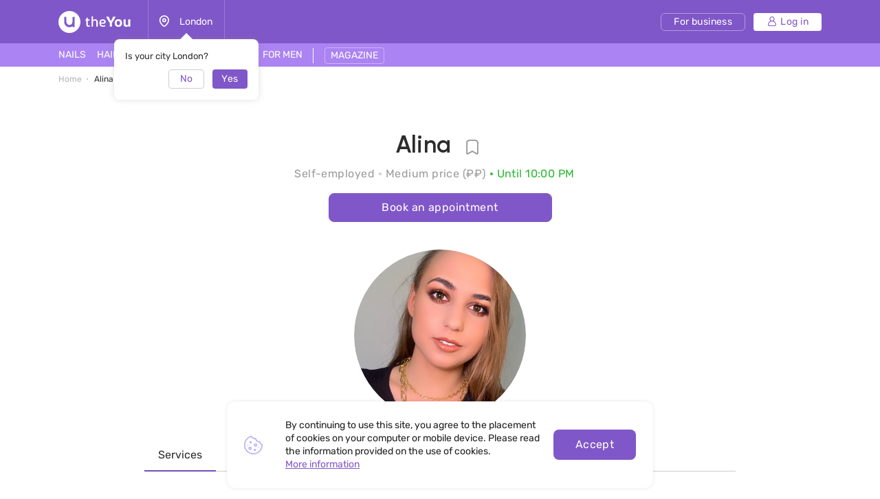

--- FILE ---
content_type: text/html; charset=UTF-8
request_url: https://theyou.com/specialist/1292
body_size: 46987
content:
<!DOCTYPE html>
<html>
<head>
    <meta http-equiv="content-type" content="text/html" charset="utf-8"/>
    <meta http-equiv="X-UA-Compatible" content="IE=edge,chrome=1"/>
    <meta name="viewport"
          content="width=device-width,initial-scale=1.0,minimum-scale=1.0,maximum-scale=1.0,user-scalable=no">
    <meta name="format-detection" content="telephone=no"/>
    <meta name="theme-color" content="#9071ef">
    <meta name="cmsmagazine" content="769b9ca1e386eaea0ac28f111b8f26fc" />
    <meta name="facebook-domain-verification" content="un7c11jshrgbf21rtct6y2orvnfkin" />
	<!--og-->
    <meta property="og:title" content="Alina - Makeup artist at Irkutsk, Sovetskaya yl., 96"/>
    <meta property="og:description" content="Alina - Makeup artist working at Irkutsk, Sovetskaya yl., 96. Online reservations, contacts, address & map details, reviews. 8 works by Alina."/>
    <meta property="og:image" content="https://assets.theyou.com/public/thumbs/h380_w450_0_c212a6784cf3b547ce356d7b2d2ebc68.jpeg"/>
    <meta property="og:type" content="website"/>
    <meta property="og:site_name" content="theYou"/>
    <meta property="og:url" content="https://theyou.com/specialist/1292" />
    <meta property="og:locale" content="en_US" />
        <meta property="og:locale:alternate" content="ru_RU" />
        <meta property="og:locale:alternate" content="es_Es" />
        <meta property="og:locale:alternate" content="fr_Fr" />
        <meta property="og:locale:alternate" content="de_De" />
        <meta property="og:locale:alternate" content="pt_Br" />
        <meta property="og:locale:alternate" content="it_IT" />
        <meta property="og:locale:alternate" content="pl_PL" />
        <!--og-->
    <meta name="title" content="Alina - Makeup artist at Irkutsk, Sovetskaya yl., 96">
    <meta name="keywords" content="">
    <meta name="description" content="Alina - Makeup artist working at Irkutsk, Sovetskaya yl., 96. Online reservations, contacts, address & map details, reviews. 8 works by Alina.">
    <title>Alina - Makeup artist at Irkutsk, Sovetskaya yl., 96</title>
    <link rel="canonical" href="https://theyou.com/specialist/1292" />
            <link rel="alternate" hreflang="en" href="https://theyou.com/specialist/1292" />
                                            <link rel="alternate" hreflang="ru" href="https://theyou.com/ru/specialist/1292" />
                                                            <link rel="alternate" hreflang="es" href="https://theyou.com/es/specialist/1292" />
                                                            <link rel="alternate" hreflang="fr" href="https://theyou.com/fr/specialist/1292" />
                                                            <link rel="alternate" hreflang="de" href="https://theyou.com/de/specialist/1292" />
                                                            <link rel="alternate" hreflang="pt" href="https://theyou.com/pt-br/specialist/1292" />
                                                            <link rel="alternate" hreflang="it" href="https://theyou.com/it/specialist/1292" />
                                                            <link rel="alternate" hreflang="pl" href="https://theyou.com/pl/specialist/1292" />
                            <base href="/" />    <link rel="shortcut icon" href="https://theyou.com/assets/i/fav.png" type="image/x-icon" />
	<link rel="stylesheet" href="/assets/css/app.css?id=196e73b2fb74b2873483">
        <link rel="stylesheet" href="/assets/css/styles.css?id=520788eda276bab74402">
    <link rel="stylesheet" href="/assets/css/person.css?id=833e253dc701008d6d5d">
    <link rel="stylesheet" href="/assets/css/header.css?id=86b30f939cfc59047598">
    <script type="text/javascript" src="/assets/js/app.js?id=f4b39ee5d91e45d632b1"></script>
    <script src="https://maps.googleapis.com/maps/api/js?key=AIzaSyCrA6JFg520JA-1cxwI-v2PcLEvueddVHo" defer></script>
    <script type="text/javascript" src="/assets/js/google-map-person.js?id=14059c310970371e8ac9">
    </script>
    <!-- Event snippet for Регистрация conversion page -->
    <script>
        gtag('event', 'conversion', {'send_to': 'AW-474913770/3710CJnmkpECEOq3uuIB'});
    </script>
    <script type="text/javascript">window.$crisp=[];window.CRISP_WEBSITE_ID="05409141-c243-4eb1-a554-4352ecfd1d5f";(function(){d=document;s=d.createElement("script");s.src="https://client.crisp.chat/l.js";s.async=1;d.getElementsByTagName("head")[0].appendChild(s);})();</script>
<!-- Google Tag Manager -->
    <script>(function (w, d, s, l, i) {
            w[l] = w[l] || [];
            w[l].push({
                'gtm.start':
                    new Date().getTime(), event: 'gtm.js'
            });
            var f = d.getElementsByTagName(s)[0],
                j = d.createElement(s), dl = l != 'dataLayer' ? '&l=' + l : '';
            j.async = true;
            j.src =
                'https://www.googletagmanager.com/gtm.js?id=' + i + dl;
            f.parentNode.insertBefore(j, f);
        })(window, document, 'script', 'dataLayer', 'GTM-PVSX9TM');</script>
    <!-- End Google Tag Manager -->
</head>
<body data-locale="en" data-select-no-results="No results">
<!-- Google Analytics Start-->
<!-- Google Analytics End-->
    <div class="b-wrapper p-person-self" data-locale="en">
        <section class="s-header-mobile w-mobile-header-btns">
    <div class="container">
        <div class="row row-h-mobile md-gutters align-items-center justify-content-between">
            <div class="col-left col">
                <div class="row sm-gutters align-items-center">
                    <div class="col-auto">
                        <a href="" class="mobile-btn__link fcm menu _js-b-toggle-mobile-menu">
                            <div class="burger">
                                <div class="line"></div>
                                <div class="line"></div>
                                <div class="line"></div>
                            </div>
                        </a>
                    </div>
                    <div class="col-auto">
                        <div class="relative">
                            <a href="" class="mobile-btn__link fcm location _js-b-pop" data-pop-id="pop-city-select">
                                <svg width="17" height="23" viewBox="0 0 16 19" fill="none" xmlns="http://www.w3.org/2000/svg">
                                    <path fill-rule="evenodd" clip-rule="evenodd" d="M10.2923 8.27455C10.2923 7.01405 9.26635 5.99268 8.00111 5.99268C6.73495 5.99268 5.70898 7.01405 5.70898 8.27455C5.70898 9.53412 6.73495 10.5555 8.00111 10.5555C9.26635 10.5555 10.2923 9.53412 10.2923 8.27455Z" stroke="white" stroke-width="1.5" stroke-linecap="round" stroke-linejoin="round"/>
                                    <path fill-rule="evenodd" clip-rule="evenodd" d="M7.99955 17.8573C6.90095 17.8573 1.125 13.2017 1.125 8.33313C1.125 4.52167 4.20234 1.43115 7.99955 1.43115C11.7968 1.43115 14.875 4.52167 14.875 8.33313C14.875 13.2017 9.09815 17.8573 7.99955 17.8573Z" stroke="white" stroke-width="1.5" stroke-linecap="round" stroke-linejoin="round"/>
                                </svg>
                            </a>
                            <div class="w-city-dropper-help" style="display: block;">
    <div class="frame">
        <div class="corner"></div>
        <div class="mb-10">Is your city London?</div>
        <div class="row sm-gutters justify-content-end">
            <div class="col col-4">
                <div class="button small auto block transparent pointer _js-b-pop" data-pop-id="pop-city-select">
                    No
                </div>
            </div>
            <div class="col col-4">
                <div class="button small auto pointer block _js-b-city-dropper-help-close">
                    Yes
                </div>
            </div>
        </div>
    </div>
</div>
                        </div>
                    </div>
                </div>
            </div>
            <div class="col-logo col">
                <div class="row no-gutters align-items-center justify-content-center">
                    <div class="col-auto">
                        <a href="https://theyou.com" class="logo__link mobile" style="max-width: 150px;">
                           <svg width="105" height="32" viewBox="0 0 105 32" fill="none" xmlns="http://www.w3.org/2000/svg">
                           <path d="M39.3317 12.5313L40.5531 12.3139L40.8223 9.74669H42.7477V12.3139H45.1699V14.0012H42.7477V19.5186C42.7477 19.767 42.7649 19.9947 42.7994 20.2018C42.8408 20.4019 42.9064 20.5744 42.9961 20.7193C43.0927 20.8643 43.2135 20.9781 43.3584 21.061C43.5033 21.1369 43.6862 21.1748 43.9071 21.1748C44.259 21.1748 44.5523 21.1334 44.7869 21.0506C45.0216 20.9678 45.2493 20.8815 45.4701 20.7918L46.0291 22.2928C45.8359 22.3963 45.6427 22.4929 45.4494 22.5826C45.2562 22.6654 45.0526 22.7379 44.8387 22.8C44.6248 22.8552 44.397 22.9001 44.1555 22.9346C43.914 22.9691 43.6483 22.9863 43.3584 22.9863C42.9444 22.9863 42.5648 22.9208 42.2198 22.7897C41.8747 22.6585 41.578 22.4619 41.3295 22.1996C41.088 21.9305 40.8982 21.5923 40.7602 21.1852C40.6222 20.7711 40.5531 20.2846 40.5531 19.7256V14.0012H39.3317V12.5313Z" fill="white"/>
                           <path d="M48.1512 7.85236H50.3457V13.0799C50.5321 12.9833 50.7494 12.8763 50.9979 12.759C51.2463 12.6417 51.5189 12.5347 51.8156 12.4381C52.1124 12.3346 52.4195 12.2483 52.7369 12.1793C53.0613 12.1103 53.3891 12.0758 53.7203 12.0758C54.3621 12.0758 54.9039 12.1966 55.3455 12.4381C55.7941 12.6727 56.153 12.9833 56.4221 13.3697C56.6981 13.7493 56.8983 14.1772 57.0225 14.6533C57.1467 15.1295 57.2088 15.6091 57.2088 16.0922V22.8H55.0453V16.144C55.0453 16.0128 55.0315 15.8231 55.0039 15.5746C54.9832 15.3262 54.9108 15.0777 54.7865 14.8293C54.6623 14.5809 54.4726 14.3635 54.2172 14.1772C53.9619 13.9908 53.603 13.8977 53.1406 13.8977C52.9336 13.8977 52.6921 13.9322 52.416 14.0012C52.14 14.0633 51.8674 14.1427 51.5983 14.2393C51.3291 14.3359 51.0807 14.4394 50.853 14.5498C50.6252 14.6533 50.4561 14.7499 50.3457 14.8397V22.8H48.1512V7.85236Z" fill="white"/>
                           <path d="M61.7531 18.5352C61.8153 18.963 61.9257 19.3426 62.0844 19.6738C62.2431 20.0051 62.4571 20.2846 62.7262 20.5123C62.9953 20.7401 63.3231 20.916 63.7096 21.0402C64.103 21.1576 64.5584 21.2162 65.076 21.2162C65.5729 21.2162 66.0421 21.1369 66.4838 20.9781C66.9324 20.8194 67.343 20.64 67.7157 20.4399L68.3781 21.9719C67.8123 22.2962 67.236 22.5481 66.6494 22.7276C66.0629 22.9001 65.4073 22.9863 64.6826 22.9863C63.0264 22.9863 61.7601 22.5171 60.8836 21.5785C60.0141 20.64 59.5793 19.2598 59.5793 17.4379C59.5793 16.5684 59.6966 15.8024 59.9313 15.1399C60.1728 14.4705 60.511 13.9115 60.9457 13.4629C61.3805 13.0074 61.9015 12.6624 62.5088 12.4277C63.1161 12.1931 63.7924 12.0758 64.5377 12.0758C65.145 12.0758 65.704 12.1655 66.2147 12.3449C66.7323 12.5244 67.1774 12.7693 67.55 13.0799C67.9296 13.3904 68.2263 13.7562 68.4403 14.1772C68.6542 14.5981 68.7612 15.0501 68.7612 15.5332C68.7612 15.9335 68.7025 16.3165 68.5852 16.6822C68.4748 17.0411 68.2815 17.3585 68.0055 17.6346C67.7295 17.9106 67.3602 18.1315 66.8979 18.2971C66.4355 18.4558 65.8593 18.5352 65.1692 18.5352H61.7531ZM64.4446 13.8873C64.0443 13.8873 63.6854 13.9563 63.368 14.0943C63.0574 14.2324 62.7883 14.4256 62.5606 14.674C62.3397 14.9156 62.1603 15.2054 62.0223 15.5436C61.8843 15.8817 61.7877 16.2509 61.7324 16.6512H64.8172C65.0933 16.6512 65.3417 16.6443 65.5625 16.6305C65.7903 16.6167 65.98 16.5787 66.1319 16.5166C66.2906 16.4476 66.4114 16.3475 66.4942 16.2164C66.577 16.0853 66.6184 15.9059 66.6184 15.6781C66.6184 15.3607 66.5494 15.0881 66.4114 14.8604C66.2802 14.6326 66.1077 14.4463 65.8938 14.3014C65.6867 14.1565 65.4556 14.0529 65.2002 13.9908C64.9449 13.9218 64.693 13.8873 64.4446 13.8873Z" fill="white"/>
                           <path d="M71.8666 13.0281C71.6182 12.5934 71.3732 12.1517 71.1317 11.7031C70.897 11.2546 70.6762 10.8233 70.4692 10.4092C70.2621 9.99513 70.0758 9.61212 69.9102 9.26017C69.7446 8.90131 69.6134 8.60112 69.5168 8.35958L73.0364 8.25607C73.1123 8.4631 73.2054 8.70118 73.3158 8.97032C73.4332 9.23256 73.5574 9.51206 73.6885 9.8088C73.8196 10.0986 73.9542 10.3954 74.0922 10.699C74.2371 10.9958 74.3821 11.2822 74.527 11.5582C74.6581 11.8274 74.7996 12.1068 74.9514 12.3967C75.1101 12.6865 75.2619 12.966 75.4069 13.2352C75.5587 13.4974 75.7002 13.7389 75.8313 13.9598C75.9693 14.1806 76.0901 14.3566 76.1936 14.4877H76.3489C76.4455 14.3497 76.5593 14.1737 76.6905 13.9598C76.8285 13.7389 76.9699 13.4974 77.1149 13.2352C77.2667 12.9729 77.4185 12.7003 77.5703 12.4174C77.7222 12.1345 77.8636 11.8584 77.9948 11.5893C78.2846 10.982 78.5606 10.3885 78.8229 9.8088C79.0851 9.22911 79.3025 8.71154 79.475 8.25607L83.0153 8.35958C82.7461 8.98758 82.4114 9.69838 82.0112 10.492C81.6109 11.2856 81.1658 12.1241 80.6758 13.0074C80.455 13.4077 80.2307 13.7907 80.003 14.1565C79.7752 14.5153 79.544 14.8707 79.3094 15.2227C79.0748 15.5677 78.8332 15.9128 78.5848 16.2578C78.3433 16.6029 78.0948 16.9583 77.8395 17.324V22.8H74.6926V17.324C74.2785 16.7374 73.8196 16.0784 73.3158 15.3469C72.8121 14.6154 72.329 13.8425 71.8666 13.0281Z" fill="white"/>
                           <path d="M81.8145 17.4483C81.8145 16.6132 81.9352 15.8576 82.1768 15.1813C82.4183 14.4981 82.7703 13.9184 83.2326 13.4422C83.695 12.966 84.2574 12.6003 84.9199 12.3449C85.5824 12.0827 86.3347 11.9516 87.1766 11.9516C87.9288 11.9516 88.6327 12.062 89.2883 12.2828C89.9439 12.5037 90.5132 12.8418 90.9963 13.2973C91.4794 13.7527 91.8589 14.3255 92.135 15.0156C92.411 15.7057 92.549 16.5166 92.549 17.4483C92.549 18.3385 92.4248 19.1287 92.1764 19.8188C91.9349 20.5089 91.5829 21.092 91.1205 21.5682C90.6582 22.0374 90.0957 22.3963 89.4332 22.6447C88.7707 22.8932 88.022 23.0174 87.1869 23.0174C86.3519 23.0174 85.6031 22.8966 84.9407 22.6551C84.2781 22.4136 83.7157 22.0582 83.2533 21.5889C82.791 21.1127 82.4356 20.5296 82.1871 19.8395C81.9387 19.1494 81.8145 18.3523 81.8145 17.4483ZM84.7647 17.4483C84.7647 18.0279 84.8233 18.5179 84.9407 18.9182C85.0649 19.3184 85.2339 19.6428 85.4479 19.8912C85.6618 20.1397 85.9171 20.3191 86.2139 20.4295C86.5106 20.5399 86.8384 20.5951 87.1973 20.5951C87.5561 20.5951 87.8839 20.5399 88.1807 20.4295C88.4774 20.3122 88.7328 20.1259 88.9467 19.8705C89.1606 19.6152 89.3228 19.2908 89.4332 18.8975C89.5505 18.4972 89.6092 18.0107 89.6092 17.4379C89.6092 16.8996 89.5471 16.4373 89.4229 16.0508C89.3056 15.6643 89.1399 15.3469 88.926 15.0985C88.7121 14.85 88.4567 14.6671 88.16 14.5498C87.8701 14.4325 87.5492 14.3738 87.1973 14.3738C86.8384 14.3738 86.5072 14.436 86.2035 14.5602C85.9068 14.6775 85.6515 14.8638 85.4375 15.1192C85.2236 15.3676 85.058 15.685 84.9407 16.0715C84.8233 16.458 84.7647 16.9169 84.7647 17.4483Z" fill="white"/>
                           <path d="M94.6815 12.2414H97.6938V18.3902C97.6938 18.8319 97.7421 19.1942 97.8387 19.4772C97.9422 19.7601 98.0802 19.9844 98.2528 20.15C98.4253 20.3156 98.6254 20.433 98.8531 20.502C99.0878 20.5641 99.3328 20.5951 99.5881 20.5951C99.9953 20.5951 100.364 20.5365 100.696 20.4192C101.034 20.3018 101.334 20.1431 101.596 19.943V12.2414H104.598V22.8H101.969L101.648 21.7442C101.489 21.9029 101.303 22.0616 101.089 22.2203C100.882 22.3721 100.651 22.5067 100.396 22.624C100.147 22.7414 99.8745 22.8345 99.5778 22.9035C99.2879 22.9794 98.9843 23.0174 98.6668 23.0174C97.9698 23.0174 97.3694 22.9035 96.8657 22.6758C96.3688 22.4481 95.9582 22.1341 95.6338 21.7338C95.3095 21.3335 95.0679 20.8677 94.9092 20.3363C94.7574 19.7981 94.6815 19.2184 94.6815 18.5973V12.2414Z" fill="white"/>
                           <path fill-rule="evenodd" clip-rule="evenodd" d="M16 32C24.8366 32 32 24.8366 32 16C32 7.16344 24.8366 0 16 0C7.16344 0 0 7.16344 0 16C0 24.8366 7.16344 32 16 32ZM10 8.4H8.4V16C8.4 20.1974 11.8026 23.6 16 23.6C17.6447 23.6 19.1674 23.0776 20.4111 22.1896C20.5049 22.9839 21.1805 23.6 22 23.6H23.6V8.4H22C21.1163 8.4 20.4 9.11634 20.4 10V16C20.4 18.4301 18.4301 20.4 16 20.4C13.5699 20.4 11.6 18.4301 11.6 16V10C11.6 9.11634 10.8837 8.4 10 8.4Z" fill="white"/>
                           </svg>
                        </a>
                    </div>
                </div>
            </div>
                        <div class="col-right col">
                <div class="row sm-gutters align-items-center justify-content-end">
                    <div class="col-auto">
                        <div class="w-header-cabinet__link no-login relative">
                            <a href="" class="mobile-btn__link fcm login  _js-b-header-cabinet-pop">
                                <svg width="20" height="20" viewBox="0 0 14 14" fill="#fff" xmlns="http://www.w3.org/2000/svg">
                                    <path d="M9.11176 6.49154C10.0076 5.83822 10.5909 4.78089 10.5909 3.58974C10.5909 1.61036 8.98057 0 7.00118 0C5.0218 0 3.41145 1.61036 3.41145 3.58974C3.41145 4.78089 3.99477 5.83822 4.8906 6.49154C2.66373 7.34371 1.07812 9.5028 1.07812 12.0256C1.07812 13.1143 1.96382 14 3.05248 14H10.9499C12.0386 14 12.9242 13.1143 12.9242 12.0256C12.9242 9.5028 11.3386 7.34371 9.11176 6.49154ZM4.48838 3.58974C4.48838 2.20418 5.61562 1.07693 7.00118 1.07693C8.38674 1.07693 9.51399 2.20418 9.51399 3.58974C9.51399 4.9753 8.38674 6.10258 7.00118 6.10258C5.61562 6.10258 4.48838 4.9753 4.48838 3.58974ZM10.9499 12.9231H3.05248C2.55764 12.9231 2.15506 12.5205 2.15506 12.0256C2.15506 9.35342 4.32899 7.17946 7.00121 7.17946C9.67343 7.17946 11.8474 9.35339 11.8474 12.0256C11.8473 12.5205 11.4448 12.9231 10.9499 12.9231Z" fill="white"/>
                                </svg>
                            </a>
                            <div class="inset header-cabinet _js-header-cabinet-pop">
    <div class="frame header-cabinet__inner header-cabinet__inner_unlogin">
                    
        <ul class="header-cabinet__items">
                        <li class="header-cabinet__item">
                <a href="https://theyou.com/login?tab=login" class="header-cabinet__link">
                    Log in
                </a>
            </li>
            <li class="header-cabinet__item">
                <a href="https://theyou.com/login?tab=sign-up" class="header-cabinet__link">
                    Sign up
                </a>
            </li>
            <li class="header-cabinet__item header-cabinet__item_border-top">
                <a href="https://theyou.com/register" class="header-cabinet__link">
                    Sign up for business profile
                </a>
            </li>
                    </ul>
            </div>
</div>                        </div>
                    </div>
                </div>
            </div>
                    </div>
    </div>
</section>
<div class="header-mobile-empty"></div>

<header class="s-header _js-header-search-mobile">
    <div class="h-middle">
        <div class="container">
            <div class="row row-header-middle align-items-center justify-content-between">
                <div class="col col-left col-auto col-6">
                    <div class="row row-header-left">
                        <div class="col-auto col">
                            <a href="https://theyou.com" class="logo__link desktop" style="max-width: 150px;">
                                                          <svg width="105" height="32" viewBox="0 0 105 32" fill="none" xmlns="http://www.w3.org/2000/svg">
                                                          <path d="M39.3317 12.5313L40.5531 12.3139L40.8223 9.74669H42.7477V12.3139H45.1699V14.0012H42.7477V19.5186C42.7477 19.767 42.7649 19.9947 42.7994 20.2018C42.8408 20.4019 42.9064 20.5744 42.9961 20.7193C43.0927 20.8643 43.2135 20.9781 43.3584 21.061C43.5033 21.1369 43.6862 21.1748 43.9071 21.1748C44.259 21.1748 44.5523 21.1334 44.7869 21.0506C45.0216 20.9678 45.2493 20.8815 45.4701 20.7918L46.0291 22.2928C45.8359 22.3963 45.6427 22.4929 45.4494 22.5826C45.2562 22.6654 45.0526 22.7379 44.8387 22.8C44.6248 22.8552 44.397 22.9001 44.1555 22.9346C43.914 22.9691 43.6483 22.9863 43.3584 22.9863C42.9444 22.9863 42.5648 22.9208 42.2198 22.7897C41.8747 22.6585 41.578 22.4619 41.3295 22.1996C41.088 21.9305 40.8982 21.5923 40.7602 21.1852C40.6222 20.7711 40.5531 20.2846 40.5531 19.7256V14.0012H39.3317V12.5313Z" fill="white"/>
                                                          <path d="M48.1512 7.85236H50.3457V13.0799C50.5321 12.9833 50.7494 12.8763 50.9979 12.759C51.2463 12.6417 51.5189 12.5347 51.8156 12.4381C52.1124 12.3346 52.4195 12.2483 52.7369 12.1793C53.0613 12.1103 53.3891 12.0758 53.7203 12.0758C54.3621 12.0758 54.9039 12.1966 55.3455 12.4381C55.7941 12.6727 56.153 12.9833 56.4221 13.3697C56.6981 13.7493 56.8983 14.1772 57.0225 14.6533C57.1467 15.1295 57.2088 15.6091 57.2088 16.0922V22.8H55.0453V16.144C55.0453 16.0128 55.0315 15.8231 55.0039 15.5746C54.9832 15.3262 54.9108 15.0777 54.7865 14.8293C54.6623 14.5809 54.4726 14.3635 54.2172 14.1772C53.9619 13.9908 53.603 13.8977 53.1406 13.8977C52.9336 13.8977 52.6921 13.9322 52.416 14.0012C52.14 14.0633 51.8674 14.1427 51.5983 14.2393C51.3291 14.3359 51.0807 14.4394 50.853 14.5498C50.6252 14.6533 50.4561 14.7499 50.3457 14.8397V22.8H48.1512V7.85236Z" fill="white"/>
                                                          <path d="M61.7531 18.5352C61.8153 18.963 61.9257 19.3426 62.0844 19.6738C62.2431 20.0051 62.4571 20.2846 62.7262 20.5123C62.9953 20.7401 63.3231 20.916 63.7096 21.0402C64.103 21.1576 64.5584 21.2162 65.076 21.2162C65.5729 21.2162 66.0421 21.1369 66.4838 20.9781C66.9324 20.8194 67.343 20.64 67.7157 20.4399L68.3781 21.9719C67.8123 22.2962 67.236 22.5481 66.6494 22.7276C66.0629 22.9001 65.4073 22.9863 64.6826 22.9863C63.0264 22.9863 61.7601 22.5171 60.8836 21.5785C60.0141 20.64 59.5793 19.2598 59.5793 17.4379C59.5793 16.5684 59.6966 15.8024 59.9313 15.1399C60.1728 14.4705 60.511 13.9115 60.9457 13.4629C61.3805 13.0074 61.9015 12.6624 62.5088 12.4277C63.1161 12.1931 63.7924 12.0758 64.5377 12.0758C65.145 12.0758 65.704 12.1655 66.2147 12.3449C66.7323 12.5244 67.1774 12.7693 67.55 13.0799C67.9296 13.3904 68.2263 13.7562 68.4403 14.1772C68.6542 14.5981 68.7612 15.0501 68.7612 15.5332C68.7612 15.9335 68.7025 16.3165 68.5852 16.6822C68.4748 17.0411 68.2815 17.3585 68.0055 17.6346C67.7295 17.9106 67.3602 18.1315 66.8979 18.2971C66.4355 18.4558 65.8593 18.5352 65.1692 18.5352H61.7531ZM64.4446 13.8873C64.0443 13.8873 63.6854 13.9563 63.368 14.0943C63.0574 14.2324 62.7883 14.4256 62.5606 14.674C62.3397 14.9156 62.1603 15.2054 62.0223 15.5436C61.8843 15.8817 61.7877 16.2509 61.7324 16.6512H64.8172C65.0933 16.6512 65.3417 16.6443 65.5625 16.6305C65.7903 16.6167 65.98 16.5787 66.1319 16.5166C66.2906 16.4476 66.4114 16.3475 66.4942 16.2164C66.577 16.0853 66.6184 15.9059 66.6184 15.6781C66.6184 15.3607 66.5494 15.0881 66.4114 14.8604C66.2802 14.6326 66.1077 14.4463 65.8938 14.3014C65.6867 14.1565 65.4556 14.0529 65.2002 13.9908C64.9449 13.9218 64.693 13.8873 64.4446 13.8873Z" fill="white"/>
                                                          <path d="M71.8666 13.0281C71.6182 12.5934 71.3732 12.1517 71.1317 11.7031C70.897 11.2546 70.6762 10.8233 70.4692 10.4092C70.2621 9.99513 70.0758 9.61212 69.9102 9.26017C69.7446 8.90131 69.6134 8.60112 69.5168 8.35958L73.0364 8.25607C73.1123 8.4631 73.2054 8.70118 73.3158 8.97032C73.4332 9.23256 73.5574 9.51206 73.6885 9.8088C73.8196 10.0986 73.9542 10.3954 74.0922 10.699C74.2371 10.9958 74.3821 11.2822 74.527 11.5582C74.6581 11.8274 74.7996 12.1068 74.9514 12.3967C75.1101 12.6865 75.2619 12.966 75.4069 13.2352C75.5587 13.4974 75.7002 13.7389 75.8313 13.9598C75.9693 14.1806 76.0901 14.3566 76.1936 14.4877H76.3489C76.4455 14.3497 76.5593 14.1737 76.6905 13.9598C76.8285 13.7389 76.9699 13.4974 77.1149 13.2352C77.2667 12.9729 77.4185 12.7003 77.5703 12.4174C77.7222 12.1345 77.8636 11.8584 77.9948 11.5893C78.2846 10.982 78.5606 10.3885 78.8229 9.8088C79.0851 9.22911 79.3025 8.71154 79.475 8.25607L83.0153 8.35958C82.7461 8.98758 82.4114 9.69838 82.0112 10.492C81.6109 11.2856 81.1658 12.1241 80.6758 13.0074C80.455 13.4077 80.2307 13.7907 80.003 14.1565C79.7752 14.5153 79.544 14.8707 79.3094 15.2227C79.0748 15.5677 78.8332 15.9128 78.5848 16.2578C78.3433 16.6029 78.0948 16.9583 77.8395 17.324V22.8H74.6926V17.324C74.2785 16.7374 73.8196 16.0784 73.3158 15.3469C72.8121 14.6154 72.329 13.8425 71.8666 13.0281Z" fill="white"/>
                                                          <path d="M81.8145 17.4483C81.8145 16.6132 81.9352 15.8576 82.1768 15.1813C82.4183 14.4981 82.7703 13.9184 83.2326 13.4422C83.695 12.966 84.2574 12.6003 84.9199 12.3449C85.5824 12.0827 86.3347 11.9516 87.1766 11.9516C87.9288 11.9516 88.6327 12.062 89.2883 12.2828C89.9439 12.5037 90.5132 12.8418 90.9963 13.2973C91.4794 13.7527 91.8589 14.3255 92.135 15.0156C92.411 15.7057 92.549 16.5166 92.549 17.4483C92.549 18.3385 92.4248 19.1287 92.1764 19.8188C91.9349 20.5089 91.5829 21.092 91.1205 21.5682C90.6582 22.0374 90.0957 22.3963 89.4332 22.6447C88.7707 22.8932 88.022 23.0174 87.1869 23.0174C86.3519 23.0174 85.6031 22.8966 84.9407 22.6551C84.2781 22.4136 83.7157 22.0582 83.2533 21.5889C82.791 21.1127 82.4356 20.5296 82.1871 19.8395C81.9387 19.1494 81.8145 18.3523 81.8145 17.4483ZM84.7647 17.4483C84.7647 18.0279 84.8233 18.5179 84.9407 18.9182C85.0649 19.3184 85.2339 19.6428 85.4479 19.8912C85.6618 20.1397 85.9171 20.3191 86.2139 20.4295C86.5106 20.5399 86.8384 20.5951 87.1973 20.5951C87.5561 20.5951 87.8839 20.5399 88.1807 20.4295C88.4774 20.3122 88.7328 20.1259 88.9467 19.8705C89.1606 19.6152 89.3228 19.2908 89.4332 18.8975C89.5505 18.4972 89.6092 18.0107 89.6092 17.4379C89.6092 16.8996 89.5471 16.4373 89.4229 16.0508C89.3056 15.6643 89.1399 15.3469 88.926 15.0985C88.7121 14.85 88.4567 14.6671 88.16 14.5498C87.8701 14.4325 87.5492 14.3738 87.1973 14.3738C86.8384 14.3738 86.5072 14.436 86.2035 14.5602C85.9068 14.6775 85.6515 14.8638 85.4375 15.1192C85.2236 15.3676 85.058 15.685 84.9407 16.0715C84.8233 16.458 84.7647 16.9169 84.7647 17.4483Z" fill="white"/>
                                                          <path d="M94.6815 12.2414H97.6938V18.3902C97.6938 18.8319 97.7421 19.1942 97.8387 19.4772C97.9422 19.7601 98.0802 19.9844 98.2528 20.15C98.4253 20.3156 98.6254 20.433 98.8531 20.502C99.0878 20.5641 99.3328 20.5951 99.5881 20.5951C99.9953 20.5951 100.364 20.5365 100.696 20.4192C101.034 20.3018 101.334 20.1431 101.596 19.943V12.2414H104.598V22.8H101.969L101.648 21.7442C101.489 21.9029 101.303 22.0616 101.089 22.2203C100.882 22.3721 100.651 22.5067 100.396 22.624C100.147 22.7414 99.8745 22.8345 99.5778 22.9035C99.2879 22.9794 98.9843 23.0174 98.6668 23.0174C97.9698 23.0174 97.3694 22.9035 96.8657 22.6758C96.3688 22.4481 95.9582 22.1341 95.6338 21.7338C95.3095 21.3335 95.0679 20.8677 94.9092 20.3363C94.7574 19.7981 94.6815 19.2184 94.6815 18.5973V12.2414Z" fill="white"/>
                                                          <path fill-rule="evenodd" clip-rule="evenodd" d="M16 32C24.8366 32 32 24.8366 32 16C32 7.16344 24.8366 0 16 0C7.16344 0 0 7.16344 0 16C0 24.8366 7.16344 32 16 32ZM10 8.4H8.4V16C8.4 20.1974 11.8026 23.6 16 23.6C17.6447 23.6 19.1674 23.0776 20.4111 22.1896C20.5049 22.9839 21.1805 23.6 22 23.6H23.6V8.4H22C21.1163 8.4 20.4 9.11634 20.4 10V16C20.4 18.4301 18.4301 20.4 16 20.4C13.5699 20.4 11.6 18.4301 11.6 16V10C11.6 9.11634 10.8837 8.4 10 8.4Z" fill="white"/>
                                                          </svg>
                            </a>
                        </div>
                        <div class="col-auto col-city col">
                            <div class="header-location__link _js-b-pop" data-pop-id="pop-city-select">
                                <div class="w-icon-left w-dropper-right-side">
                                    <div class="icon">
                                        <div class="r-box">
                                            <div class="r-img contain disabled" style="background-image: url('assets/i/icon/header-location.svg');"></div>
                                        </div>
                                    </div>
                                    <div class="text">London</div>
                                </div>
                            </div>
                            <div class="w-city-dropper-help" style="display: block;">
    <div class="frame">
        <div class="corner"></div>
        <div class="mb-10">Is your city London?</div>
        <div class="row sm-gutters justify-content-end">
            <div class="col col-4">
                <div class="button small auto block transparent pointer _js-b-pop" data-pop-id="pop-city-select">
                    No
                </div>
            </div>
            <div class="col col-4">
                <div class="button small auto pointer block _js-b-city-dropper-help-close">
                    Yes
                </div>
            </div>
        </div>
    </div>
</div>
                        </div>
                    </div>
                </div>
                <div class="col col-right col-auto col-6">
                    <div class="row row-header-right sm-gutters align-items-center justify-content-end">
                        <div class="col-auto col col-cabinet">
                                                        <a href="https://business.theyou.com/en" class="header__button button__primary button__small button__transparent_white header__button_business">
                                <div class="text">For business</div>
                            </a>
                        </div>

                                                    <div class="col-auto col col-cabinet">
                                <a href="https://theyou.com/login" class="header__button button__primary button__small button__white header__button_login">
                                    <div class="w-icon-left">
                                        <div class="icon">
                                            <svg width="14" height="14" viewBox="0 0 14 14" fill="none" xmlns="http://www.w3.org/2000/svg">
                                                <path d="M9.11176 6.49154C10.0076 5.83822 10.5909 4.78089 10.5909 3.58974C10.5909 1.61036 8.98057 0 7.00118 0C5.0218 0 3.41145 1.61036 3.41145 3.58974C3.41145 4.78089 3.99477 5.83822 4.8906 6.49154C2.66373 7.34371 1.07812 9.5028 1.07812 12.0256C1.07812 13.1143 1.96382 14 3.05248 14H10.9499C12.0386 14 12.9242 13.1143 12.9242 12.0256C12.9242 9.5028 11.3386 7.34371 9.11176 6.49154ZM4.48838 3.58974C4.48838 2.20418 5.61562 1.07693 7.00118 1.07693C8.38674 1.07693 9.51399 2.20418 9.51399 3.58974C9.51399 4.9753 8.38674 6.10258 7.00118 6.10258C5.61562 6.10258 4.48838 4.9753 4.48838 3.58974ZM10.9499 12.9231H3.05248C2.55764 12.9231 2.15506 12.5205 2.15506 12.0256C2.15506 9.35342 4.32899 7.17946 7.00121 7.17946C9.67343 7.17946 11.8474 9.35339 11.8474 12.0256C11.8473 12.5205 11.4448 12.9231 10.9499 12.9231Z" fill="white"/>
                                            </svg>
                                        </div>
                                        <div class="text">Log in</div>
                                    </div>
                                </a>
                            </div>
                                            </div>
                </div>
            </div>
        </div>
    </div>
            <div class="header__bottom">
    
    <div class="container">
        <div class="col-auto">
            <ul class="main-menu row header__bottom-menu menu">
                                                <li class="col-auto li-dropper menu__item item ">
                                        <div class="__link pointer menu__item-title">
                        <span class="text">Nails</span>
                    </div>
                                                            <div class="inset item__inset " style="">
                        <div class="frame ">
                            <div class="container">
                                <div class="row row-header-inset-catalog">
                                                                                                                        <div class="col-3">
                                                <ul class="ul-header-catalog-inset-new">
                                                    <li class="li-parent">
                                                        <div class="header-catalog-inset__link parent">Find a Specialist</div>
                                                    </li>
                                                                                                            <li class="li-children">
                                                            <a href="https://theyou.com/s/manicure/nail-salons-near-me" class="header-catalog-inset__link children">Manicure</a>
                                                        </li>
                                                                                                            <li class="li-children">
                                                            <a href="https://theyou.com/s/pedicure/pedicure-in-London" class="header-catalog-inset__link children">Pedicure</a>
                                                        </li>
                                                                                                            <li class="li-children">
                                                            <a href="https://theyou.com/s/manicure-pedicure/manicure-pedicure-in-london" class="header-catalog-inset__link children">Manicure + Pedicure</a>
                                                        </li>
                                                                                                    </ul>
                                            </div>
                                                                                                                                                                <div class="col-3">
                                                <ul class="ul-header-catalog-inset-new">
                                                    <li class="li-parent">
                                                        <div class="header-catalog-inset__link parent">Gallery of Works</div>
                                                    </li>
                                                                                                            <li class="li-children">
                                                            <a href="https://theyou.com/w/manicure" class="header-catalog-inset__link children">Manicure</a>
                                                        </li>
                                                                                                            <li class="li-children">
                                                            <a href="https://theyou.com/w/pedicure" class="header-catalog-inset__link children">Pedicure</a>
                                                        </li>
                                                                                                            <li class="li-children">
                                                            <a href="https://theyou.com/w/manicure-pedicure" class="header-catalog-inset__link children">Manicure + Pedicure</a>
                                                        </li>
                                                                                                    </ul>
                                            </div>
                                                                                                                                                                <div class="col-6">
                                                <div class="ul-header-catalog-inset-new">
                                                    <div class="li-parent">
                                                        <div class="header-catalog-inset__link parent">Read more in our magazine</div>
                                                    </div>
                                                </div>
                                                                                                                                                <div class="row row-images sm-gutters">
                                                                                                        <div class="col-4 col">
                                                        <a href="https://theyou.com/magazine/how-often-should-you-get-pedicures" class="block__link image__link">
                                                            <div class="r-box">
                                                                <div class="r-img disabled">
                                                                    <img class="image" src="https://assets.theyou.com/public/thumbs/h310_w205_1_GnEBBuefFQWxdK82emfZ.jpg" alt="">
                                                                </div>
                                                            </div>
                                                            <div class="text">How Often Should You Get Pedicures?</div>
                                                        </a>
                                                    </div>
                                                                                                    <div class="col-4 col">
                                                        <a href="https://theyou.com/magazine/at-home-manicure-for-beginners" class="block__link image__link">
                                                            <div class="r-box">
                                                                <div class="r-img disabled">
                                                                    <img class="image" src="https://assets.theyou.com/public/thumbs/h310_w205_1_Gdudkvff1xqpsijq6mp6.jpg" alt="">
                                                                </div>
                                                            </div>
                                                            <div class="text">At-Home Manicure For Beginners</div>
                                                        </a>
                                                    </div>
                                                                                                    <div class="col-4 col">
                                                        <a href="https://theyou.com/magazine/nail-care" class="block__link image__link">
                                                            <div class="r-box">
                                                                <div class="r-img disabled">
                                                                    <img class="image" src="https://assets.theyou.com/public/thumbs/h310_w205_1_fFreCMJVr1ec8cjHQIme.jpg" alt="">
                                                                </div>
                                                            </div>
                                                            <div class="text">Hand and Nail Care: 13 Rules and a Step-by-Step Routine</div>
                                                        </a>
                                                    </div>
                                                                                                </div>
                                                                                                                                                                                                <div class="w-more-link">
                                                                                                        <a href="https://theyou.com/magazine/nails" class="more__link">Check out other articles</a>
                                                                                                    </div>
                                                                                                                                            </div>
                                                                                                            </div>
                            </div>
                        </div>
                    </div>
                                    </li>
                                                <li class="col-auto li-dropper menu__item item ">
                                        <div class="__link pointer menu__item-title">
                        <span class="text">Hair</span>
                    </div>
                                                            <div class="inset item__inset " style="">
                        <div class="frame ">
                            <div class="container">
                                <div class="row row-header-inset-catalog">
                                                                                                                        <div class="col-3">
                                                <ul class="ul-header-catalog-inset-new">
                                                    <li class="li-parent">
                                                        <div class="header-catalog-inset__link parent">Find a Specialist</div>
                                                    </li>
                                                                                                            <li class="li-children">
                                                            <a href="https://theyou.com/s/hairstyles/london" class="header-catalog-inset__link children">Hairstyles</a>
                                                        </li>
                                                                                                            <li class="li-children">
                                                            <a href="https://theyou.com/s/haircuts/london" class="header-catalog-inset__link children">Haircuts</a>
                                                        </li>
                                                                                                            <li class="li-children">
                                                            <a href="https://theyou.com/s/hair-extension/hair-extensions-in-london" class="header-catalog-inset__link children">Hair Extensions</a>
                                                        </li>
                                                                                                            <li class="li-children">
                                                            <a href="https://theyou.com/s/hair-coloring/hair-coloring-in-london" class="header-catalog-inset__link children">Hair Coloring</a>
                                                        </li>
                                                                                                            <li class="li-children">
                                                            <a href="https://theyou.com/s/hair-treatment/hair-treatment-in-london" class="header-catalog-inset__link children">Hair Treatment</a>
                                                        </li>
                                                                                                            <li class="li-children">
                                                            <a href="https://theyou.com/s/hair-curling/london" class="header-catalog-inset__link children">Hair Curling</a>
                                                        </li>
                                                                                                            <li class="li-children">
                                                            <a href="https://theyou.com/s/hair-straightening/hair-straightening-in-london" class="header-catalog-inset__link children">Hair Straightening</a>
                                                        </li>
                                                                                                    </ul>
                                            </div>
                                                                                                                                                                <div class="col-3">
                                                <ul class="ul-header-catalog-inset-new">
                                                    <li class="li-parent">
                                                        <div class="header-catalog-inset__link parent">Gallery of Works</div>
                                                    </li>
                                                                                                            <li class="li-children">
                                                            <a href="https://theyou.com/w/hairstyles" class="header-catalog-inset__link children">Hairstyles</a>
                                                        </li>
                                                                                                            <li class="li-children">
                                                            <a href="https://theyou.com/w/haircuts" class="header-catalog-inset__link children">Haircuts</a>
                                                        </li>
                                                                                                            <li class="li-children">
                                                            <a href="https://theyou.com/w/hair-extension" class="header-catalog-inset__link children">Hair Extensions</a>
                                                        </li>
                                                                                                            <li class="li-children">
                                                            <a href="https://theyou.com/w/hair-coloring" class="header-catalog-inset__link children">Hair Coloring</a>
                                                        </li>
                                                                                                            <li class="li-children">
                                                            <a href="https://theyou.com/w/hair-treatment" class="header-catalog-inset__link children">Hair Treatment</a>
                                                        </li>
                                                                                                            <li class="li-children">
                                                            <a href="https://theyou.com/w/hair-curling" class="header-catalog-inset__link children">Hair Curling</a>
                                                        </li>
                                                                                                            <li class="li-children">
                                                            <a href="https://theyou.com/w/hair-straightening" class="header-catalog-inset__link children">Hair Straightening</a>
                                                        </li>
                                                                                                    </ul>
                                            </div>
                                                                                                                                                                <div class="col-6">
                                                <div class="ul-header-catalog-inset-new">
                                                    <div class="li-parent">
                                                        <div class="header-catalog-inset__link parent">Read more in our magazine</div>
                                                    </div>
                                                </div>
                                                                                                                                                <div class="row row-images sm-gutters">
                                                                                                        <div class="col-4 col">
                                                        <a href="https://theyou.com/magazine/hair-static-why-it-happens-and-how-to-get-rid-of-it" class="block__link image__link">
                                                            <div class="r-box">
                                                                <div class="r-img disabled">
                                                                    <img class="image" src="https://assets.theyou.com/public/thumbs/h310_w205_1_wdxt51EJDvyxGA1b540l.jpg" alt="">
                                                                </div>
                                                            </div>
                                                            <div class="text">Hair Static: Why It Happens and How to Get Rid of It</div>
                                                        </a>
                                                    </div>
                                                                                                    <div class="col-4 col">
                                                        <a href="https://theyou.com/magazine/haircuts-for-oval-faces-ideas-for-different-hair-lengths" class="block__link image__link">
                                                            <div class="r-box">
                                                                <div class="r-img disabled">
                                                                    <img class="image" src="https://assets.theyou.com/public/thumbs/h310_w205_1_jB9nvEfpxkD3haotdXYc.jpg" alt="">
                                                                </div>
                                                            </div>
                                                            <div class="text">Haircuts for Oval Faces: Ideas for Different Hair Lengths</div>
                                                        </a>
                                                    </div>
                                                                                                    <div class="col-4 col">
                                                        <a href="https://theyou.com/magazine/voluminous-haircuts-for-different-lengths-13-ideas-with-photos" class="block__link image__link">
                                                            <div class="r-box">
                                                                <div class="r-img disabled">
                                                                    <img class="image" src="https://assets.theyou.com/public/thumbs/h310_w205_1_PGFfvc1YFNHishfiBWJ8.jpg" alt="">
                                                                </div>
                                                            </div>
                                                            <div class="text">Voluminous Haircuts: 13 Best Ideas with Photos</div>
                                                        </a>
                                                    </div>
                                                                                                </div>
                                                                                                                                                                                                <div class="w-more-link">
                                                                                                        <a href="https://theyou.com/magazine/hair" class="more__link">Check out other articles</a>
                                                                                                    </div>
                                                                                                                                            </div>
                                                                                                            </div>
                            </div>
                        </div>
                    </div>
                                    </li>
                                                <li class="col-auto li-dropper menu__item item ">
                                        <div class="__link pointer menu__item-title">
                        <span class="text">Face</span>
                    </div>
                                                            <div class="inset item__inset " style="">
                        <div class="frame ">
                            <div class="container">
                                <div class="row row-header-inset-catalog">
                                                                                                                        <div class="col-3">
                                                <ul class="ul-header-catalog-inset-new">
                                                    <li class="li-parent">
                                                        <div class="header-catalog-inset__link parent">Find a Specialist</div>
                                                    </li>
                                                                                                            <li class="li-children">
                                                            <a href="https://theyou.com/s/lashes/lashes-in-London" class="header-catalog-inset__link children">Lashes</a>
                                                        </li>
                                                                                                            <li class="li-children">
                                                            <a href="https://theyou.com/s/permanent-makeup/permanent-makeup-in-london" class="header-catalog-inset__link children">Permanent Makeup</a>
                                                        </li>
                                                                                                            <li class="li-children">
                                                            <a href="https://theyou.com/s/makeup/london" class="header-catalog-inset__link children">Makeup</a>
                                                        </li>
                                                                                                            <li class="li-children">
                                                            <a href="https://theyou.com/s/eyebrows/eyebrows-in-London" class="header-catalog-inset__link children">Eyebrows</a>
                                                        </li>
                                                                                                    </ul>
                                            </div>
                                                                                                                                                                <div class="col-3">
                                                <ul class="ul-header-catalog-inset-new">
                                                    <li class="li-parent">
                                                        <div class="header-catalog-inset__link parent">Gallery of Works</div>
                                                    </li>
                                                                                                            <li class="li-children">
                                                            <a href="https://theyou.com/w/lashes" class="header-catalog-inset__link children">Lashes</a>
                                                        </li>
                                                                                                            <li class="li-children">
                                                            <a href="https://theyou.com/w/permanent-makeup" class="header-catalog-inset__link children">Permanent Makeup</a>
                                                        </li>
                                                                                                            <li class="li-children">
                                                            <a href="https://theyou.com/w/makeup" class="header-catalog-inset__link children">Makeup</a>
                                                        </li>
                                                                                                            <li class="li-children">
                                                            <a href="https://theyou.com/w/eyebrows" class="header-catalog-inset__link children">Eyebrows</a>
                                                        </li>
                                                                                                    </ul>
                                            </div>
                                                                                                                                                                <div class="col-6">
                                                <div class="ul-header-catalog-inset-new">
                                                    <div class="li-parent">
                                                        <div class="header-catalog-inset__link parent">Read more in our magazine</div>
                                                    </div>
                                                </div>
                                                                                                                                                <div class="row row-images sm-gutters">
                                                                                                        <div class="col-4 col">
                                                        <a href="https://theyou.com/magazine/best-lash-extensions-for-hooded-eyes-how-to-choose-the-right-bend-and-effect" class="block__link image__link">
                                                            <div class="r-box">
                                                                <div class="r-img disabled">
                                                                    <img class="image" src="https://assets.theyou.com/public/thumbs/h310_w205_1_upg0t1afuUJ5oEiIj0R8.jpg" alt="">
                                                                </div>
                                                            </div>
                                                            <div class="text">Best Lash Extensions for Hooded Eyes: How to Choose the Right Bend and Effect?</div>
                                                        </a>
                                                    </div>
                                                                                                    <div class="col-4 col">
                                                        <a href="https://theyou.com/magazine/how-to-make-your-eyes-look-bigger-with-makeup-tricks-and-common-mistakes" class="block__link image__link">
                                                            <div class="r-box">
                                                                <div class="r-img disabled">
                                                                    <img class="image" src="https://assets.theyou.com/public/thumbs/h310_w205_1_aBXZOYnCZYRvItZqbSBz.jpg" alt="">
                                                                </div>
                                                            </div>
                                                            <div class="text">How to Make Your Eyes Look Bigger with Makeup: 9 Tricks and 9 Common Mistakes</div>
                                                        </a>
                                                    </div>
                                                                                                    <div class="col-4 col">
                                                        <a href="https://theyou.com/magazine/how-to-do-beautiful-makeup-for-asian-eyes" class="block__link image__link">
                                                            <div class="r-box">
                                                                <div class="r-img disabled">
                                                                    <img class="image" src="https://assets.theyou.com/public/thumbs/h310_w205_1_IcKKuAPCTlq7OgVqY5Sy.jpg" alt="">
                                                                </div>
                                                            </div>
                                                            <div class="text">How to Do Beautiful Makeup for Asian Eyes?</div>
                                                        </a>
                                                    </div>
                                                                                                </div>
                                                                                                                                                                                                <div class="w-more-link">
                                                                                                        <a href="https://theyou.com/magazine/face" class="more__link">Check out other articles</a>
                                                                                                    </div>
                                                                                                                                            </div>
                                                                                                            </div>
                            </div>
                        </div>
                    </div>
                                    </li>
                                                <li class="col-auto li-dropper menu__item item ">
                                        <div class="__link pointer menu__item-title">
                        <span class="text">Tattoo</span>
                    </div>
                                                            <div class="inset item__inset " style="">
                        <div class="frame ">
                            <div class="container">
                                <div class="row row-header-inset-catalog">
                                                                                                                        <div class="col-3">
                                                <ul class="ul-header-catalog-inset-new">
                                                    <li class="li-parent">
                                                        <div class="header-catalog-inset__link parent">Find a Specialist</div>
                                                    </li>
                                                                                                            <li class="li-children">
                                                            <a href="https://theyou.com/s/tattoo/tattoo-in-london" class="header-catalog-inset__link children">Tattoo</a>
                                                        </li>
                                                                                                            <li class="li-children">
                                                            <a href="https://theyou.com/s/tattoo-sketches/tattoo-sketches-in-london" class="header-catalog-inset__link children">Tattoo Sketches</a>
                                                        </li>
                                                                                                    </ul>
                                            </div>
                                                                                                                                                                <div class="col-3">
                                                <ul class="ul-header-catalog-inset-new">
                                                    <li class="li-parent">
                                                        <div class="header-catalog-inset__link parent">Gallery of Works</div>
                                                    </li>
                                                                                                            <li class="li-children">
                                                            <a href="https://theyou.com/w/tattoo" class="header-catalog-inset__link children">Tattoo</a>
                                                        </li>
                                                                                                            <li class="li-children">
                                                            <a href="https://theyou.com/w/tattoo-sketches" class="header-catalog-inset__link children">Tattoo Sketches</a>
                                                        </li>
                                                                                                    </ul>
                                            </div>
                                                                                                                                                                <div class="col-6">
                                                <div class="ul-header-catalog-inset-new">
                                                    <div class="li-parent">
                                                        <div class="header-catalog-inset__link parent">Read more in our magazine</div>
                                                    </div>
                                                </div>
                                                                                                                                                <div class="row row-images sm-gutters">
                                                                                                        <div class="col-4 col">
                                                        <a href="https://theyou.com/magazine/shoulder-tattoos-meanings-and-design-ideas" class="block__link image__link">
                                                            <div class="r-box">
                                                                <div class="r-img disabled">
                                                                    <img class="image" src="https://assets.theyou.com/public/thumbs/h310_w205_1_ZQwN79Ap7JnxDcTKc7FF.jpg" alt="">
                                                                </div>
                                                            </div>
                                                            <div class="text">Shoulder Tattoos: Meanings and Design Ideas</div>
                                                        </a>
                                                    </div>
                                                                                                    <div class="col-4 col">
                                                        <a href="https://theyou.com/magazine/sakura-tattoos-design-ideas-with-photos" class="block__link image__link">
                                                            <div class="r-box">
                                                                <div class="r-img disabled">
                                                                    <img class="image" src="https://assets.theyou.com/public/thumbs/h310_w205_1_UOajG17NmBwjUiXXgYOP.jpg" alt="">
                                                                </div>
                                                            </div>
                                                            <div class="text">Sakura Tattoos: Design Ideas with Photos</div>
                                                        </a>
                                                    </div>
                                                                                                    <div class="col-4 col">
                                                        <a href="https://theyou.com/magazine/what-to-do-when-your-tattoo-is-infected" class="block__link image__link">
                                                            <div class="r-box">
                                                                <div class="r-img disabled">
                                                                    <img class="image" src="https://assets.theyou.com/public/thumbs/h310_w205_1_J3HL8F5m3EzpZLvQpdPS.jpg" alt="">
                                                                </div>
                                                            </div>
                                                            <div class="text">What to Do When Your Tattoo is Infected</div>
                                                        </a>
                                                    </div>
                                                                                                </div>
                                                                                                                                                                                                <div class="w-more-link">
                                                                                                        <a href="https://theyou.com/magazine/tattoo" class="more__link">Check out other articles</a>
                                                                                                    </div>
                                                                                                                                            </div>
                                                                                                            </div>
                            </div>
                        </div>
                    </div>
                                    </li>
                                                <li class="col-auto li-dropper menu__item item ">
                                        <div class="__link pointer menu__item-title">
                        <span class="text">Piercing</span>
                    </div>
                                                            <div class="inset item__inset " style="">
                        <div class="frame ">
                            <div class="container">
                                <div class="row row-header-inset-catalog">
                                                                                                                        <div class="col-3">
                                                <ul class="ul-header-catalog-inset-new">
                                                    <li class="li-parent">
                                                        <div class="header-catalog-inset__link parent">Find a Specialist</div>
                                                    </li>
                                                                                                            <li class="li-children">
                                                            <a href="https://theyou.com/s/piercing/piercing-in-london" class="header-catalog-inset__link children">Piercing</a>
                                                        </li>
                                                                                                    </ul>
                                            </div>
                                                                                                                                                                <div class="col-3">
                                                <ul class="ul-header-catalog-inset-new">
                                                    <li class="li-parent">
                                                        <div class="header-catalog-inset__link parent">Gallery of Works</div>
                                                    </li>
                                                                                                            <li class="li-children">
                                                            <a href="https://theyou.com/w/piercing" class="header-catalog-inset__link children">Piercing</a>
                                                        </li>
                                                                                                    </ul>
                                            </div>
                                                                                                                                                                <div class="col-6">
                                                <div class="ul-header-catalog-inset-new">
                                                    <div class="li-parent">
                                                        <div class="header-catalog-inset__link parent">Read more in our magazine</div>
                                                    </div>
                                                </div>
                                                                                                                                                <div class="row row-images sm-gutters">
                                                                                                        <div class="col-4 col">
                                                        <a href="https://theyou.com/magazine/piercing-jewelry-types-an-overview" class="block__link image__link">
                                                            <div class="r-box">
                                                                <div class="r-img disabled">
                                                                    <img class="image" src="https://assets.theyou.com/public/thumbs/h310_w205_1_xrSNk1zOxbQviWTTT8aT.jpg" alt="">
                                                                </div>
                                                            </div>
                                                            <div class="text">Piercing Jewelry Types: An Overview</div>
                                                        </a>
                                                    </div>
                                                                                                    <div class="col-4 col">
                                                        <a href="https://theyou.com/magazine/ear-piercing-all-types-of-piercings-types-of-jewelry-care" class="block__link image__link">
                                                            <div class="r-box">
                                                                <div class="r-img disabled">
                                                                    <img class="image" src="https://assets.theyou.com/public/thumbs/h310_w205_1_VkUOOs7mSvzxtW3EYbu9.jpg" alt="">
                                                                </div>
                                                            </div>
                                                            <div class="text">Ear Piercings: All About Types, Jewelry, Afterare</div>
                                                        </a>
                                                    </div>
                                                                                                    <div class="col-4 col">
                                                        <a href="https://theyou.com/magazine/how-to-pierce-a-septum" class="block__link image__link">
                                                            <div class="r-box">
                                                                <div class="r-img disabled">
                                                                    <img class="image" src="https://assets.theyou.com/public/thumbs/h310_w205_1_qmzs5vsAV1oS3NedwUg1.jpg" alt="">
                                                                </div>
                                                            </div>
                                                            <div class="text">How to Pierce Your Septum at Home</div>
                                                        </a>
                                                    </div>
                                                                                                </div>
                                                                                                                                                                                                <div class="w-more-link">
                                                                                                        <a href="https://theyou.com/magazine/piercing" class="more__link">Check out other articles</a>
                                                                                                    </div>
                                                                                                                                            </div>
                                                                                                            </div>
                            </div>
                        </div>
                    </div>
                                    </li>
                                                <li class="col-auto li-dropper menu__item item ">
                                        <div class="__link pointer menu__item-title">
                        <span class="text">For men</span>
                    </div>
                                                            <div class="inset item__inset " style="">
                        <div class="frame ">
                            <div class="container">
                                <div class="row row-header-inset-catalog">
                                                                                                                        <div class="col-3">
                                                <ul class="ul-header-catalog-inset-new">
                                                    <li class="li-parent">
                                                        <div class="header-catalog-inset__link parent">Find a Specialist</div>
                                                    </li>
                                                                                                            <li class="li-children">
                                                            <a href="https://theyou.com/s/haircuts/london" class="header-catalog-inset__link children">Haircuts for Men</a>
                                                        </li>
                                                                                                            <li class="li-children">
                                                            <a href="https://theyou.com/s/haircuts/london" class="header-catalog-inset__link children">Beard, Mustache Trim</a>
                                                        </li>
                                                                                                            <li class="li-children">
                                                            <a href="https://theyou.com/s/hairstyles/london" class="header-catalog-inset__link children">Men’s Hairstyles</a>
                                                        </li>
                                                                                                            <li class="li-children">
                                                            <a href="https://theyou.com/s/hair-curling/london" class="header-catalog-inset__link children">Men’s Hair Curling</a>
                                                        </li>
                                                                                                            <li class="li-children">
                                                            <a href="https://theyou.com/s/manicure/nail-salons-near-me" class="header-catalog-inset__link children">Men&#039;s Manicure</a>
                                                        </li>
                                                                                                            <li class="li-children">
                                                            <a href="https://theyou.com/s/tattoo/tattoo-in-london" class="header-catalog-inset__link children">Men&#039;s Tattoos</a>
                                                        </li>
                                                                                                            <li class="li-children">
                                                            <a href="https://theyou.com/s/piercing/piercing-in-london" class="header-catalog-inset__link children">Men&#039;s Piercing</a>
                                                        </li>
                                                                                                            <li class="li-children">
                                                            <a href="https://theyou.com/s/eyebrows/eyebrows-in-London" class="header-catalog-inset__link children">Men&#039;s Eyebrow Shaping</a>
                                                        </li>
                                                                                                    </ul>
                                            </div>
                                                                                                                                                                <div class="col-3">
                                                <ul class="ul-header-catalog-inset-new">
                                                    <li class="li-parent">
                                                        <div class="header-catalog-inset__link parent">Gallery of Works</div>
                                                    </li>
                                                                                                            <li class="li-children">
                                                            <a href="https://theyou.com/w/haircuts/men" class="header-catalog-inset__link children">Haircuts for Men</a>
                                                        </li>
                                                                                                            <li class="li-children">
                                                            <a href="https://theyou.com/w/haircuts/men-s-haircuts-with-beard" class="header-catalog-inset__link children">Beard, Mustache Trim</a>
                                                        </li>
                                                                                                            <li class="li-children">
                                                            <a href="https://theyou.com/w/hairstyles/men" class="header-catalog-inset__link children">Men’s Hairstyles</a>
                                                        </li>
                                                                                                            <li class="li-children">
                                                            <a href="https://theyou.com/w/hair-curling/male-hair-curling" class="header-catalog-inset__link children">Men’s Hair Curling</a>
                                                        </li>
                                                                                                            <li class="li-children">
                                                            <a href="https://theyou.com/w/manicure/men-s-manicure" class="header-catalog-inset__link children">Men&#039;s Manicure</a>
                                                        </li>
                                                                                                            <li class="li-children">
                                                            <a href="https://theyou.com/w/tattoo/men" class="header-catalog-inset__link children">Men&#039;s Tattoos</a>
                                                        </li>
                                                                                                            <li class="li-children">
                                                            <a href="https://theyou.com/w/piercing/men-s-piercing" class="header-catalog-inset__link children">Men&#039;s Piercing</a>
                                                        </li>
                                                                                                            <li class="li-children">
                                                            <a href="https://theyou.com/w/eyebrows/men" class="header-catalog-inset__link children">Men&#039;s Eyebrow Shaping</a>
                                                        </li>
                                                                                                    </ul>
                                            </div>
                                                                                                                                                                <div class="col-6">
                                                <div class="ul-header-catalog-inset-new">
                                                    <div class="li-parent">
                                                        <div class="header-catalog-inset__link parent">Read more in our magazine</div>
                                                    </div>
                                                </div>
                                                                                                                                                <div class="row row-images sm-gutters">
                                                                                                        <div class="col-4 col">
                                                        <a href="https://theyou.com/magazine/manicures-for-men-characteristics-types-2022-nail-art-trends" class="block__link image__link">
                                                            <div class="r-box">
                                                                <div class="r-img disabled">
                                                                    <img class="image" src="https://assets.theyou.com/public/thumbs/h310_w205_1_vCGuBGat7NNlhzbdEIlV.jpg" alt="">
                                                                </div>
                                                            </div>
                                                            <div class="text">Manicures for Men: Characteristics, Types, 2022 Nail Art Trends</div>
                                                        </a>
                                                    </div>
                                                                                                    <div class="col-4 col">
                                                        <a href="https://theyou.com/magazine/trendy-men-s-haircuts-for-2022-new-takes-on-classics-freedom-and-retro" class="block__link image__link">
                                                            <div class="r-box">
                                                                <div class="r-img disabled">
                                                                    <img class="image" src="https://assets.theyou.com/public/thumbs/h310_w205_1_X8nm2jgH94jKesoskAum.jpg" alt="">
                                                                </div>
                                                            </div>
                                                            <div class="text">Trendy Men’s Haircuts for 2022: New Takes on Classics, Freedom, and Retro</div>
                                                        </a>
                                                    </div>
                                                                                                    <div class="col-4 col">
                                                        <a href="https://theyou.com/magazine/mens-tattoos-and-their-meaning-on-the-arm" class="block__link image__link">
                                                            <div class="r-box">
                                                                <div class="r-img disabled">
                                                                    <img class="image" src="https://assets.theyou.com/public/thumbs/h310_w205_1_g1J6i7fiWIOGZwR94Y6l.jpg" alt="">
                                                                </div>
                                                            </div>
                                                            <div class="text">Arm Tattoos for Men: Styles, Design Ideas, Meanings</div>
                                                        </a>
                                                    </div>
                                                                                                </div>
                                                                                                                                            </div>
                                                                                                            </div>
                            </div>
                        </div>
                    </div>
                                    </li>
                                <li class="col-auto li-dropper menu__item menu__item_magazine">
                    <a href="https://theyou.com/magazine" class="menu__item-title_magazine">
                        <span class="text">Magazine</span>
                    </a>
                </li>
            </ul>
        </div>
    </div>
</div>
    </header>
<div class="header-empty"></div>

        <section class="s-line s-page-branding">
            <div class="w-breadcrumbs" itemscope="" itemtype="http://schema.org/BreadcrumbList">
    <div class="container">
        <span itemscope="" itemprop="itemListElement" itemtype="http://schema.org/ListItem">
            <a href="https://theyou.com" itemprop="item" title="Home" class="breadcrumb__link">
                <span itemprop="name">Home</span>
                <meta itemprop="position" content="1">
            </a>
        </span>
        <span class="hr"></span>
                                <span class="page-name">Alina</span>
            </div>
</div>        </section>

        <section class="person-main">
            <div class="person-main__box_mobile">
                                    <div class="person-main__bookmark">
                        <div class="fav pointer to-favorite-users card__icon-wrap "
                             data-id="1292"
                             >
                            <div class="w-icon-left">
                                <div class="card__icon card__icon-bookmark">
                                    <svg width="16px" height="16px" viewBox="0 0 16 18" fill="none"
                                         xmlns="http://www.w3.org/2000/svg">
                                        <path fill-rule="evenodd" clip-rule="evenodd"
                                              d="M14.449 4.12811C14.449 1.83571 12.8818 0.916748 10.6253 0.916748H5.32623C3.1391 0.916748 1.5 1.77306 1.5 3.97523V16.2451C1.5 16.8499 2.15079 17.2309 2.67794 16.9351L7.99624 13.9518L13.2686 16.9301C13.7966 17.2275 14.449 16.8466 14.449 16.2409V4.12811Z"
                                              stroke="white" stroke-width="1.5" stroke-linecap="round"
                                              stroke-linejoin="round"></path>
                                    </svg>
                                </div>
                            </div>
                        </div>
                    </div>
                                <div class="person-main images__main_self-employed">
                                                                                                                                        <picture>
                                <img src="https://assets.theyou.com/public/users/c212a6784cf3b547ce356d7b2d2ebc68.jpeg" class="person-main__image"
                                     alt="Alina" loading="lazy">
                            </picture>
                                                                                                                </div>
                            </div>
            <div class="container person__container">
                <div class="person-main__inner">
                    <div class="person-main__box">
                                                <h1 class="person-main__title">
                                                            Alina 
                                                    </h1>
                                                    <div class="person-main__bookmark">
                                <div class="fav pointer to-favorite-users card__icon-wrap "
                                     data-id="1292"
                                     >
                                    <div class="w-icon-left">
                                        <div class="card__icon card__icon-bookmark">
                                            <svg width="16px" height="16px" viewBox="0 0 16 18" fill="none"
                                                 xmlns="http://www.w3.org/2000/svg">
                                                <path fill-rule="evenodd" clip-rule="evenodd"
                                                      d="M14.449 4.12811C14.449 1.83571 12.8818 0.916748 10.6253 0.916748H5.32623C3.1391 0.916748 1.5 1.77306 1.5 3.97523V16.2451C1.5 16.8499 2.15079 17.2309 2.67794 16.9351L7.99624 13.9518L13.2686 16.9301C13.7966 17.2275 14.449 16.8466 14.449 16.2409V4.12811Z"
                                                      stroke="white" stroke-width="1.5" stroke-linecap="round"
                                                      stroke-linejoin="round"></path>
                                            </svg>
                                        </div>
                                    </div>
                                </div>
                            </div>
                                                                    </div>
                    <div class="person-main__box">
                        <div class="person-main__type description person-main_sep-left">Self-employed
                        </div>
                                                    <div class="person-main__price person-main_sep-left price">
                                Medium price (₽₽)
                            </div>
                                                <div
                                class="person-main__status person-main_sep-left  color-green">
                            Until 10:00 PM
                        </div>
                    </div>
                                                                                            <div class="person-main__booking-wrap">
                                <a href="" class="button__primary button__purple person-main__booking block _js-b-pop" data-pop-id="pop-sign">
                                    Book an appointment
                                </a>
                            </div>
                                                                <div class="person-main__images images">
                                                                                <div class="images__main images__main_self-employed">
                                                                                                    <picture>
                                        <img src="https://assets.theyou.com/public/users/c212a6784cf3b547ce356d7b2d2ebc68.jpeg"
                                             alt="Alina" loading="lazy">
                                    </picture>
                                                            </div>
                                                                                                                                </div>
                </div>
            </div>
        </section>

        <div class="person-categories">
                        <div class="person-categories__menu">
                <div class="container person__container">
                    <div class="person-categories__buttons">
                                                    <a href="#services"
                               class="person-categories__button person-categories__button_active">Services</a>
                                                                            <a href="#contacts"
                               class="person-categories__button">Contacts</a>
                                                                            <a href="#about"
                               class="person-categories__button">About</a>
                                                                            <a href="#works" class="person-categories__button">Works</a>
                                            </div>
                </div>
            </div>
            <div class="person-categories__content">
                                    <div class="person-category person-services anchor" data-category="services">
    <div class="container person__container">
        <div class="person-services__inner">
            <span class="anchor" id="services"></span>
            <h3 class="person-category__title person-services__title">Services
                            </h3>
            <div class="person-services__items">
                
                    <div class="_js-mobile-toggle-item person-services__item item">
                        <div class="w-mobile-toggle-button">
                            <a href="" class="mobile-toggle-button__link _js-btn item__btn">
                                <span class="text item__title">Makeup</span>
                                <span class="hr"></span>
                                <span class="counter item__counter">8
                                    services
                                </span>
                                                                <div class="b-dropper item__arrow"></div>
                                                            </a>
                        </div>
                                                <div class="inset _js-inset service-list-wrap" style="display: none;">
                            <div class="col-12">
                                                                    <div class="row align-items-center">
                                        <div class="col">
                                            <div class="service-list-item">
                                                <p class="service-list-title">Natural</p>
                                                
                                            </div>
                                        </div>
                                        <div class="col">
                                            <div class="service-list-box">
                                                                                                                                                    <a href class="service-list-select button_primary button__white _js-b-pop" data-pop-id="pop-sign">Book</a>
                                                                                            </div>
                                        </div>
                                    </div>
                                                                            <div class="w-hr-line"></div>
                                                                                                        <div class="row align-items-center">
                                        <div class="col">
                                            <div class="service-list-item">
                                                <p class="service-list-title">Casual</p>
                                                
                                            </div>
                                        </div>
                                        <div class="col">
                                            <div class="service-list-box">
                                                                                                                                                    <a href class="service-list-select button_primary button__white _js-b-pop" data-pop-id="pop-sign">Book</a>
                                                                                            </div>
                                        </div>
                                    </div>
                                                                            <div class="w-hr-line"></div>
                                                                                                        <div class="row align-items-center">
                                        <div class="col">
                                            <div class="service-list-item">
                                                <p class="service-list-title">Evening</p>
                                                
                                            </div>
                                        </div>
                                        <div class="col">
                                            <div class="service-list-box">
                                                                                                                                                    <a href class="service-list-select button_primary button__white _js-b-pop" data-pop-id="pop-sign">Book</a>
                                                                                            </div>
                                        </div>
                                    </div>
                                                                            <div class="w-hr-line"></div>
                                                                                                        <div class="row align-items-center">
                                        <div class="col">
                                            <div class="service-list-item">
                                                <p class="service-list-title">Catwalk</p>
                                                
                                            </div>
                                        </div>
                                        <div class="col">
                                            <div class="service-list-box">
                                                                                                                                                    <a href class="service-list-select button_primary button__white _js-b-pop" data-pop-id="pop-sign">Book</a>
                                                                                            </div>
                                        </div>
                                    </div>
                                                                            <div class="w-hr-line"></div>
                                                                                                        <div class="row align-items-center">
                                        <div class="col">
                                            <div class="service-list-item">
                                                <p class="service-list-title">Aging Skin</p>
                                                
                                            </div>
                                        </div>
                                        <div class="col">
                                            <div class="service-list-box">
                                                                                                                                                    <a href class="service-list-select button_primary button__white _js-b-pop" data-pop-id="pop-sign">Book</a>
                                                                                            </div>
                                        </div>
                                    </div>
                                                                            <div class="w-hr-line"></div>
                                                                                                        <div class="row align-items-center">
                                        <div class="col">
                                            <div class="service-list-item">
                                                <p class="service-list-title">Pre-Bridal</p>
                                                
                                            </div>
                                        </div>
                                        <div class="col">
                                            <div class="service-list-box">
                                                                                                                                                    <a href class="service-list-select button_primary button__white _js-b-pop" data-pop-id="pop-sign">Book</a>
                                                                                            </div>
                                        </div>
                                    </div>
                                                                            <div class="w-hr-line"></div>
                                                                                                        <div class="row align-items-center">
                                        <div class="col">
                                            <div class="service-list-item">
                                                <p class="service-list-title">Wedding</p>
                                                
                                            </div>
                                        </div>
                                        <div class="col">
                                            <div class="service-list-box">
                                                                                                                                                    <a href class="service-list-select button_primary button__white _js-b-pop" data-pop-id="pop-sign">Book</a>
                                                                                            </div>
                                        </div>
                                    </div>
                                                                            <div class="w-hr-line"></div>
                                                                                                        <div class="row align-items-center">
                                        <div class="col">
                                            <div class="service-list-item">
                                                <p class="service-list-title">Makeup Consultation</p>
                                                
                                            </div>
                                        </div>
                                        <div class="col">
                                            <div class="service-list-box">
                                                                                                                                                    <a href class="service-list-select button_primary button__white _js-b-pop" data-pop-id="pop-sign">Book</a>
                                                                                            </div>
                                        </div>
                                    </div>
                                                                                                </div>
                        </div>
                                            </div>

                                            </div>

        </div>
    </div>
</div>                                                    <div class="person-category person-contacts" data-category="contacts">
    <div class="container person__container">
        <div class="person-contacts__inner">
            <span class="anchor" id="contacts"></span>
            <h3 class="person-category__title person-contacts__title">Contacts</h3>
            <div class="row">
                <div class="col-sm-12 col-md-6">
                    <div class="person-contacts__map">
                        <script>
	var coords = [
	  				[52.2780182, 104.3143293, 'Alina', 'assets/i/marker-salon.svg', ''],
			];
</script>
<div id="map" style="height: 400px;"></div>
                        <a class="person-contacts__map-route"
                           href="http://maps.google.com/maps?saddr=Current+Location&daddr=52.2780182,104.3143293"
                           target="_blank">
                            <svg width="20" height="20" viewBox="0 0 20 20" fill="none"
                                 xmlns="http://www.w3.org/2000/svg">
                                <g clip-path="url(#clip0_1_1646)">
                                    <path d="M4.40966 16.7684C3.6018 16.7684 2.94458 16.1112 2.94458 15.3034C2.94458 14.4955 3.6018 13.8383 4.40966 13.8383H10.0165C11.4705 13.8383 12.6534 12.6554 12.6534 11.2014C12.6534 9.74734 11.4705 8.56445 10.0165 8.56445H6.06235V9.73633H10.0165C10.8243 9.73633 11.4816 10.3936 11.4816 11.2014C11.4816 12.0093 10.8243 12.6665 10.0165 12.6665H4.40966C2.95563 12.6665 1.77271 13.8494 1.77271 15.3034C1.77271 16.7574 2.95563 17.9403 4.40966 17.9403H13.9376V16.7684H4.40966Z"
                                          fill="#8057C8"/>
                                    <path d="M5.42855 2.99098C4.18668 1.7491 2.17324 1.7491 0.931406 2.99098C-0.310469 4.23285 -0.310469 6.24629 0.931406 7.48812L3.18 9.73672L5.42855 7.48812C6.67043 6.24625 6.67043 4.23281 5.42855 2.99098ZM3.16117 6.20176C2.61551 6.20176 2.17316 5.75941 2.17316 5.21375C2.17316 4.66809 2.61551 4.2257 3.16117 4.2257C3.70684 4.2257 4.14922 4.66805 4.14922 5.21375C4.14922 5.75941 3.70688 6.20176 3.16117 6.20176Z"
                                          fill="#8057C8"/>
                                    <path d="M19.0687 11.1951C17.8268 9.9532 15.8134 9.9532 14.5715 11.1951C13.3297 12.437 13.3297 14.4504 14.5715 15.6922L16.8201 17.9408L19.0687 15.6922C20.3106 14.4504 20.3106 12.437 19.0687 11.1951ZM16.8013 14.4059C16.2556 14.4059 15.8133 13.9636 15.8133 13.4179C15.8133 12.8722 16.2556 12.4298 16.8013 12.4298C17.347 12.4298 17.7894 12.8722 17.7894 13.4179C17.7894 13.9636 17.347 14.4059 16.8013 14.4059Z"
                                          fill="#8057C8"/>
                                </g>
                                <defs>
                                    <clipPath id="clip0_1_1646">
                                        <rect width="20" height="20" fill="white"/>
                                    </clipPath>
                                </defs>
                            </svg>
                            Route
                        </a>
                    </div>
                                            <div class="person-contacts__adress_mobile">
                            <p class="adress__text">Irkutsk, Irkutsk Region, Russia, Sovetskaya yl., 96<br><b>The specialist work from home</b></p>
                            <p class="adress__districts"><b>Does house calls</b></p>
                        </div>
                                    </div>
                <div class="col-sm-12 col-md-6">
                    <div class="person-contacts__content">
                        <div class="person-contacts__adress adress">
                            <p class="adress__title">Address
                                                            </p>
                                                            <p class="adress__text adress__name">Irkutsk, Irkutsk Region, Russia, Sovetskaya yl., 96<br><b>The specialist work from home</b></p>
                                                                                        <p class="adress__districts"><b>Does house calls</b></p>
                                                        <a href="http://maps.google.com/maps?q=52.2780182,104.3143293&z=14&ll=52.2780182,104.3143293"
                               class="adress__open-google-map" target="_blank">Open map</a>
                        </div>

                        <div class="person-contacts__work work">
                            <div class="work__title">Working Hours
                                                            </div>
                                                            <div class="work__text
                                work__text_green">
                                    Until 10:00 PM
                                </div>
                                                                                        <div class="work__time time">
                                                                        
                                                                                                                                <div class="time__item ">
                                                <div class="time__day">Sun</div>

                                                <div class="time__box">
                                                    <div class="time__from">
                                                        10:00 AM
                                                    </div>
                                                    <div class="time__to">
                                                        10:00 PM
                                                    </div>
                                                </div>
                                            </div>
                                                                            
                                                                                                                                <div class="time__item ">
                                                <div class="time__day">Mon</div>

                                                <div class="time__box">
                                                    <div class="time__from">
                                                        1:00 PM
                                                    </div>
                                                    <div class="time__to">
                                                        10:00 PM
                                                    </div>
                                                </div>
                                            </div>
                                                                            
                                                                                                                                <div class="time__item time__item_open">
                                                <div class="time__day">Tue</div>

                                                <div class="time__box">
                                                    <div class="time__from">
                                                        10:00 AM
                                                    </div>
                                                    <div class="time__to">
                                                        10:00 PM
                                                    </div>
                                                </div>
                                            </div>
                                                                            
                                                                                                                                <div class="time__item ">
                                                <div class="time__day">Wed</div>

                                                <div class="time__box">
                                                    <div class="time__from">
                                                        10:00 AM
                                                    </div>
                                                    <div class="time__to">
                                                        10:00 PM
                                                    </div>
                                                </div>
                                            </div>
                                                                            
                                                                                                                                <div class="time__item ">
                                                <div class="time__day">Thu</div>

                                                <div class="time__box">
                                                    <div class="time__from">
                                                        10:00 AM
                                                    </div>
                                                    <div class="time__to">
                                                        10:00 PM
                                                    </div>
                                                </div>
                                            </div>
                                                                            
                                                                                                                                <div class="time__item ">
                                                <div class="time__day">Fri</div>

                                                <div class="time__box">
                                                    <div class="time__from">
                                                        10:00 AM
                                                    </div>
                                                    <div class="time__to">
                                                        10:00 PM
                                                    </div>
                                                </div>
                                            </div>
                                                                            
                                                                                                                                <div class="time__item ">
                                                <div class="time__day">Sat</div>

                                                <div class="time__box">
                                                    <div class="time__from">
                                                        10:00 AM
                                                    </div>
                                                    <div class="time__to">
                                                        10:00 PM
                                                    </div>
                                                </div>
                                            </div>
                                                                                                            </div>
                                                    </div>

                        <div class="person-contacts__box">
                                                            <div class="person-contacts__phone phone">
                                    <p class="phone__title">Phone number
                                                                            </p>
                                                                                                                                                                        <div class="phone__box" data-id="1292">
                                                    <a href="#" class="phone__link" data-id="1026"
                                                       >
                                                        +7 (950) 050-*****
                                                    </a>
                                                    <p class="phone__text">Show</p>
                                                </div>
                                                                                                                                                        </div>
                                                                                        <div class="person-contacts__socials socials">
                                    <p class="socials__title">Social media
                                                                            </p>
                                                                            <div class="count socials__count">
    <div class="socials__list">
  		  		<div class="row sm-gutters mb-10 socials__row">
            <div class="col-auto col socials__col">
             	<a style="background-image: url('https://theyou.com/assets/i/icon/socials/instagram.svg')"
             		href="https://www.instagram.com/a_fox_akh"
             		class="tag__link socials__link"
             		target="_blank"
             		></a>
            </div>
		</div>
                                                	</div>
</div>
                                                                    </div>
                                                    </div>
                    </div>
                </div>

            </div>
        </div>
    </div>
</div>
<script>
    //google analytics
    if (document.querySelector('.phone__text')) {
        document.querySelector('.phone__text').ontouchend = () => {
            let inputUserType = document.getElementById('user-type');
            if (inputUserType && (inputUserType.value === '1' || inputUserType.value === '2')) {
                window.dataLayer = window.dataLayer || [];
                window.dataLayer.push({'event': 'phoneShow'});
            }
        }
    }
    $('.phone__text').on('click', function () {
        //google analytics
        let inputUserType = document.getElementById('user-type');
        if (inputUserType && (inputUserType.value === '1' || inputUserType.value === '2')) {
            window.dataLayer = window.dataLayer || [];
            window.dataLayer.push({'event': 'phoneShow'});
        }
        let showNumber = $(this)
        showNumber.hide();
        var localeUrl = '/' + ($('body').data('locale') == 'en' ? '' : $('body').data('locale') + '/');
        $.ajax({
            method: 'POST',
            url: localeUrl + 'get-user-phone',
            data: {
                "id": showNumber.closest('.phone__box').data('id'),
                "phone": showNumber.siblings('.phone__link').data('id')
            },
            success: function (response) {
                showNumber.siblings('.phone__link').attr('href', response.href)
                showNumber.siblings('.phone__link').text(response.text)
            },
            error: function (jqXHR, textStatus, errorThrown) {
                console.log(JSON.stringify(jqXHR));
                console.log("AJAX error: " + textStatus + ' : ' + errorThrown);
            }
        });
    });
</script>
                                                    <div class="person-category person-about" data-category="about">
    <div class="container person__container">
        <div class="person-about__inner">
            <span class="anchor" id="about"></span>
            <h3 class="person-category__title person-about__title">About
                            </h3>
                                                    <div class="person-about__profession profession">
                <p class="profession__title">Profession
                                    </p>
                <div class="profession__items">
                                        <div class="profession__text">Makeup artist</div>
                                                        </div>
            </div>
                    </div>
    </div>
</div>                                                    <div class="person-category person-works" data-category="works">
    <div class="container person__container">
        <div class="person-works__inner">
            <span class="anchor" id="works"></span>
            <h3 class="person-category__title person-works__title">Works
                            </h3>
                        <div class="person-works__items seeMoreGrid">
                <div class="person-works__item item">
                    <div class="item__images grid-gallery" id="works-gallery-container">
                        <div id="gallery-page-0">
                                                            <div class="item__box card">
                                    <a class="person-box__filter" href="https://theyou.com/w/makeup/47830"></a>
                                    <picture>
                                        <source srcset="https://assets.theyou.com/public/thumbs/work_elements/47830/webp/w294/h294/q80/47830/work_elements/May2021/night-out-makeup-for-hooded-eye-women.webp 1x,
                                                        https://assets.theyou.com/public/thumbs/work_elements/47830/webp/w586/h586/q80/47830/work_elements/May2021/night-out-makeup-for-hooded-eye-women.webp 2x"
                                                media="(max-width: 575.98px)"
                                                type="image/webp">
                                        <source srcset="https://assets.theyou.com/public/thumbs/work_elements/47830/webp/w586/h586/q80/47830/work_elements/May2021/night-out-makeup-for-hooded-eye-women.webp 1x,
                                                        https://assets.theyou.com/public/thumbs/work_elements/47830/webp/w586/h586/q80/47830/work_elements/May2021/night-out-makeup-for-hooded-eye-women.webp 2x"
                                                type="image/webp">
                                        <source srcset="https://assets.theyou.com/public/thumbs/work_elements/47830/jpg/w294/h294/q80/47830/work_elements/May2021/night-out-makeup-for-hooded-eye-women.jpg 1x,
                                                        https://assets.theyou.com/public/thumbs/work_elements/47830/jpg/w586/h586/q80/47830/work_elements/May2021/night-out-makeup-for-hooded-eye-women.jpg 2x"
                                                media="(max-width: 575.98px)"
                                                type="image/jpeg">
                                        <source srcset="https://assets.theyou.com/public/thumbs/work_elements/47830/jpg/w586/h586/q80/47830/work_elements/May2021/night-out-makeup-for-hooded-eye-women.jpg 1x,
                                                        https://assets.theyou.com/public/thumbs/work_elements/47830/jpg/w586/h586/q80/47830/work_elements/May2021/night-out-makeup-for-hooded-eye-women.jpg 2x"
                                                type="image/jpeg">
                                        <img src="https://assets.theyou.com/public/thumbs/work_elements/47830/jpg/w1330/h1330/q80/47830/work_elements/May2021/night-out-makeup-for-hooded-eye-women-water.jpg"
                                            alt=""
                                            title=""
                                            loading="lazy" class="item__image"
                                            id="47830">>
                                    </picture>
                                    <div class="card__bottom">
                                        <div class="row sm-gutters align-items-center">
                                            <div class="col-auto col">
                                                                                                <a class="card__icon-wrap to-likes " data-id="47830">
                                                    <div class="w-icon-left">
                                                        <div class="card__icon card__icon-like">
                                                            <svg width="18px" height="18px" viewBox="0 0 18 18" fill="none" xmlns="http://www.w3.org/2000/svg">
                                                            <path fill-rule="evenodd" clip-rule="evenodd" d="M1.39192 8.66527C0.497752 5.8736 1.54275 2.68277 4.47359 1.7386C6.01525 1.2411 7.71692 1.53443 8.99859 2.4986C10.2111 1.5611 11.9753 1.24443 13.5153 1.7386C16.4461 2.68277 17.4978 5.8736 16.6044 8.66527C15.2128 13.0903 8.99859 16.4986 8.99859 16.4986C8.99859 16.4986 2.83025 13.1419 1.39192 8.66527Z" stroke="white" stroke-width="1.5" stroke-linecap="round" stroke-linejoin="round"></path>
                                                            </svg>
                                                        </div>
                                                        <div class="text item-blog-like-count card__icon-text">276</div>
                                                    </div>
                                                </a>
                                            </div>
                                            <div class="col-xl-auto col">
                                                <div class="row sm-gutters align-items-center justify-content-xl-start justify-content-end">
                                                    <div class="col-xl-12 col-auto">
                                                        <a class="fav pointer to-favorites card__icon-wrap " data-id="47830"
                                                            >
                                                            <div class="w-icon-left">
                                                                <div class="card__icon card__icon-bookmark">
                                                                    <svg width="16px" height="16px" viewBox="0 0 16 18" fill="none"
                                                                        xmlns="http://www.w3.org/2000/svg">
                                                                        <path fill-rule="evenodd" clip-rule="evenodd"
                                                                            d="M14.449 4.12811C14.449 1.83571 12.8818 0.916748 10.6253 0.916748H5.32623C3.1391 0.916748 1.5 1.77306 1.5 3.97523V16.2451C1.5 16.8499 2.15079 17.2309 2.67794 16.9351L7.99624 13.9518L13.2686 16.9301C13.7966 17.2275 14.449 16.8466 14.449 16.2409V4.12811Z"
                                                                            stroke="white" stroke-width="1.5" stroke-linecap="round"
                                                                            stroke-linejoin="round"></path>
                                                                    </svg>
                                                                </div>
                                                            </div>
                                                        </a>
                                                    </div>
                                                </div>
                                            </div>
                                        </div>
                                    </div>
                                </div>
                                                            <div class="item__box card">
                                    <a class="person-box__filter" href="https://theyou.com/w/makeup/47651"></a>
                                    <picture>
                                        <source srcset="https://assets.theyou.com/public/thumbs/work_elements/47651/webp/w294/h294/q80/47651/work_elements/May2021/makeup-gold-women.webp 1x,
                                                        https://assets.theyou.com/public/thumbs/work_elements/47651/webp/w586/h586/q80/47651/work_elements/May2021/makeup-gold-women.webp 2x"
                                                media="(max-width: 575.98px)"
                                                type="image/webp">
                                        <source srcset="https://assets.theyou.com/public/thumbs/work_elements/47651/webp/w586/h586/q80/47651/work_elements/May2021/makeup-gold-women.webp 1x,
                                                        https://assets.theyou.com/public/thumbs/work_elements/47651/webp/w586/h586/q80/47651/work_elements/May2021/makeup-gold-women.webp 2x"
                                                type="image/webp">
                                        <source srcset="https://assets.theyou.com/public/thumbs/work_elements/47651/jpg/w294/h294/q80/47651/work_elements/May2021/makeup-gold-women.jpg 1x,
                                                        https://assets.theyou.com/public/thumbs/work_elements/47651/jpg/w586/h586/q80/47651/work_elements/May2021/makeup-gold-women.jpg 2x"
                                                media="(max-width: 575.98px)"
                                                type="image/jpeg">
                                        <source srcset="https://assets.theyou.com/public/thumbs/work_elements/47651/jpg/w586/h586/q80/47651/work_elements/May2021/makeup-gold-women.jpg 1x,
                                                        https://assets.theyou.com/public/thumbs/work_elements/47651/jpg/w586/h586/q80/47651/work_elements/May2021/makeup-gold-women.jpg 2x"
                                                type="image/jpeg">
                                        <img src="https://assets.theyou.com/public/thumbs/work_elements/47651/jpg/w1330/h1330/q80/47651/work_elements/May2021/makeup-gold-women-water.jpg"
                                            alt=""
                                            title=""
                                            loading="lazy" class="item__image"
                                            id="47651">>
                                    </picture>
                                    <div class="card__bottom">
                                        <div class="row sm-gutters align-items-center">
                                            <div class="col-auto col">
                                                                                                <a class="card__icon-wrap to-likes " data-id="47651">
                                                    <div class="w-icon-left">
                                                        <div class="card__icon card__icon-like">
                                                            <svg width="18px" height="18px" viewBox="0 0 18 18" fill="none" xmlns="http://www.w3.org/2000/svg">
                                                            <path fill-rule="evenodd" clip-rule="evenodd" d="M1.39192 8.66527C0.497752 5.8736 1.54275 2.68277 4.47359 1.7386C6.01525 1.2411 7.71692 1.53443 8.99859 2.4986C10.2111 1.5611 11.9753 1.24443 13.5153 1.7386C16.4461 2.68277 17.4978 5.8736 16.6044 8.66527C15.2128 13.0903 8.99859 16.4986 8.99859 16.4986C8.99859 16.4986 2.83025 13.1419 1.39192 8.66527Z" stroke="white" stroke-width="1.5" stroke-linecap="round" stroke-linejoin="round"></path>
                                                            </svg>
                                                        </div>
                                                        <div class="text item-blog-like-count card__icon-text">71</div>
                                                    </div>
                                                </a>
                                            </div>
                                            <div class="col-xl-auto col">
                                                <div class="row sm-gutters align-items-center justify-content-xl-start justify-content-end">
                                                    <div class="col-xl-12 col-auto">
                                                        <a class="fav pointer to-favorites card__icon-wrap " data-id="47651"
                                                            >
                                                            <div class="w-icon-left">
                                                                <div class="card__icon card__icon-bookmark">
                                                                    <svg width="16px" height="16px" viewBox="0 0 16 18" fill="none"
                                                                        xmlns="http://www.w3.org/2000/svg">
                                                                        <path fill-rule="evenodd" clip-rule="evenodd"
                                                                            d="M14.449 4.12811C14.449 1.83571 12.8818 0.916748 10.6253 0.916748H5.32623C3.1391 0.916748 1.5 1.77306 1.5 3.97523V16.2451C1.5 16.8499 2.15079 17.2309 2.67794 16.9351L7.99624 13.9518L13.2686 16.9301C13.7966 17.2275 14.449 16.8466 14.449 16.2409V4.12811Z"
                                                                            stroke="white" stroke-width="1.5" stroke-linecap="round"
                                                                            stroke-linejoin="round"></path>
                                                                    </svg>
                                                                </div>
                                                            </div>
                                                        </a>
                                                    </div>
                                                </div>
                                            </div>
                                        </div>
                                    </div>
                                </div>
                                                            <div class="item__box card">
                                    <a class="person-box__filter" href="https://theyou.com/w/makeup/47586"></a>
                                    <picture>
                                        <source srcset="https://assets.theyou.com/public/thumbs/work_elements/47586/webp/w294/h294/q80/47586/work_elements/makeup-47586.webp 1x,
                                                        https://assets.theyou.com/public/thumbs/work_elements/47586/webp/w586/h586/q80/47586/work_elements/makeup-47586.webp 2x"
                                                media="(max-width: 575.98px)"
                                                type="image/webp">
                                        <source srcset="https://assets.theyou.com/public/thumbs/work_elements/47586/webp/w586/h586/q80/47586/work_elements/makeup-47586.webp 1x,
                                                        https://assets.theyou.com/public/thumbs/work_elements/47586/webp/w586/h586/q80/47586/work_elements/makeup-47586.webp 2x"
                                                type="image/webp">
                                        <source srcset="https://assets.theyou.com/public/thumbs/work_elements/47586/jpg/w294/h294/q80/47586/work_elements/makeup-47586.jpg 1x,
                                                        https://assets.theyou.com/public/thumbs/work_elements/47586/jpg/w586/h586/q80/47586/work_elements/makeup-47586.jpg 2x"
                                                media="(max-width: 575.98px)"
                                                type="image/jpeg">
                                        <source srcset="https://assets.theyou.com/public/thumbs/work_elements/47586/jpg/w586/h586/q80/47586/work_elements/makeup-47586.jpg 1x,
                                                        https://assets.theyou.com/public/thumbs/work_elements/47586/jpg/w586/h586/q80/47586/work_elements/makeup-47586.jpg 2x"
                                                type="image/jpeg">
                                        <img src="https://assets.theyou.com/public/thumbs/work_elements/47586/jpg/w1330/h1330/q80/47586/work_elements/makeup-47586-water.jpg"
                                            alt=""
                                            title=""
                                            loading="lazy" class="item__image"
                                            id="47586">>
                                    </picture>
                                    <div class="card__bottom">
                                        <div class="row sm-gutters align-items-center">
                                            <div class="col-auto col">
                                                                                                <a class="card__icon-wrap to-likes " data-id="47586">
                                                    <div class="w-icon-left">
                                                        <div class="card__icon card__icon-like">
                                                            <svg width="18px" height="18px" viewBox="0 0 18 18" fill="none" xmlns="http://www.w3.org/2000/svg">
                                                            <path fill-rule="evenodd" clip-rule="evenodd" d="M1.39192 8.66527C0.497752 5.8736 1.54275 2.68277 4.47359 1.7386C6.01525 1.2411 7.71692 1.53443 8.99859 2.4986C10.2111 1.5611 11.9753 1.24443 13.5153 1.7386C16.4461 2.68277 17.4978 5.8736 16.6044 8.66527C15.2128 13.0903 8.99859 16.4986 8.99859 16.4986C8.99859 16.4986 2.83025 13.1419 1.39192 8.66527Z" stroke="white" stroke-width="1.5" stroke-linecap="round" stroke-linejoin="round"></path>
                                                            </svg>
                                                        </div>
                                                        <div class="text item-blog-like-count card__icon-text">70</div>
                                                    </div>
                                                </a>
                                            </div>
                                            <div class="col-xl-auto col">
                                                <div class="row sm-gutters align-items-center justify-content-xl-start justify-content-end">
                                                    <div class="col-xl-12 col-auto">
                                                        <a class="fav pointer to-favorites card__icon-wrap " data-id="47586"
                                                            >
                                                            <div class="w-icon-left">
                                                                <div class="card__icon card__icon-bookmark">
                                                                    <svg width="16px" height="16px" viewBox="0 0 16 18" fill="none"
                                                                        xmlns="http://www.w3.org/2000/svg">
                                                                        <path fill-rule="evenodd" clip-rule="evenodd"
                                                                            d="M14.449 4.12811C14.449 1.83571 12.8818 0.916748 10.6253 0.916748H5.32623C3.1391 0.916748 1.5 1.77306 1.5 3.97523V16.2451C1.5 16.8499 2.15079 17.2309 2.67794 16.9351L7.99624 13.9518L13.2686 16.9301C13.7966 17.2275 14.449 16.8466 14.449 16.2409V4.12811Z"
                                                                            stroke="white" stroke-width="1.5" stroke-linecap="round"
                                                                            stroke-linejoin="round"></path>
                                                                    </svg>
                                                                </div>
                                                            </div>
                                                        </a>
                                                    </div>
                                                </div>
                                            </div>
                                        </div>
                                    </div>
                                </div>
                                                            <div class="item__box card">
                                    <a class="person-box__filter" href="https://theyou.com/w/makeup/47582"></a>
                                    <picture>
                                        <source srcset="https://assets.theyou.com/public/thumbs/work_elements/47582/webp/w294/h294/q80/47582/work_elements/makeup-47582.webp 1x,
                                                        https://assets.theyou.com/public/thumbs/work_elements/47582/webp/w586/h586/q80/47582/work_elements/makeup-47582.webp 2x"
                                                media="(max-width: 575.98px)"
                                                type="image/webp">
                                        <source srcset="https://assets.theyou.com/public/thumbs/work_elements/47582/webp/w586/h586/q80/47582/work_elements/makeup-47582.webp 1x,
                                                        https://assets.theyou.com/public/thumbs/work_elements/47582/webp/w586/h586/q80/47582/work_elements/makeup-47582.webp 2x"
                                                type="image/webp">
                                        <source srcset="https://assets.theyou.com/public/thumbs/work_elements/47582/jpg/w294/h294/q80/47582/work_elements/makeup-47582.jpg 1x,
                                                        https://assets.theyou.com/public/thumbs/work_elements/47582/jpg/w586/h586/q80/47582/work_elements/makeup-47582.jpg 2x"
                                                media="(max-width: 575.98px)"
                                                type="image/jpeg">
                                        <source srcset="https://assets.theyou.com/public/thumbs/work_elements/47582/jpg/w586/h586/q80/47582/work_elements/makeup-47582.jpg 1x,
                                                        https://assets.theyou.com/public/thumbs/work_elements/47582/jpg/w586/h586/q80/47582/work_elements/makeup-47582.jpg 2x"
                                                type="image/jpeg">
                                        <img src="https://assets.theyou.com/public/thumbs/work_elements/47582/jpg/w1330/h1330/q80/47582/work_elements/makeup-47582-water.jpg"
                                            alt=""
                                            title=""
                                            loading="lazy" class="item__image"
                                            id="47582">>
                                    </picture>
                                    <div class="card__bottom">
                                        <div class="row sm-gutters align-items-center">
                                            <div class="col-auto col">
                                                                                                <a class="card__icon-wrap to-likes " data-id="47582">
                                                    <div class="w-icon-left">
                                                        <div class="card__icon card__icon-like">
                                                            <svg width="18px" height="18px" viewBox="0 0 18 18" fill="none" xmlns="http://www.w3.org/2000/svg">
                                                            <path fill-rule="evenodd" clip-rule="evenodd" d="M1.39192 8.66527C0.497752 5.8736 1.54275 2.68277 4.47359 1.7386C6.01525 1.2411 7.71692 1.53443 8.99859 2.4986C10.2111 1.5611 11.9753 1.24443 13.5153 1.7386C16.4461 2.68277 17.4978 5.8736 16.6044 8.66527C15.2128 13.0903 8.99859 16.4986 8.99859 16.4986C8.99859 16.4986 2.83025 13.1419 1.39192 8.66527Z" stroke="white" stroke-width="1.5" stroke-linecap="round" stroke-linejoin="round"></path>
                                                            </svg>
                                                        </div>
                                                        <div class="text item-blog-like-count card__icon-text">130</div>
                                                    </div>
                                                </a>
                                            </div>
                                            <div class="col-xl-auto col">
                                                <div class="row sm-gutters align-items-center justify-content-xl-start justify-content-end">
                                                    <div class="col-xl-12 col-auto">
                                                        <a class="fav pointer to-favorites card__icon-wrap " data-id="47582"
                                                            >
                                                            <div class="w-icon-left">
                                                                <div class="card__icon card__icon-bookmark">
                                                                    <svg width="16px" height="16px" viewBox="0 0 16 18" fill="none"
                                                                        xmlns="http://www.w3.org/2000/svg">
                                                                        <path fill-rule="evenodd" clip-rule="evenodd"
                                                                            d="M14.449 4.12811C14.449 1.83571 12.8818 0.916748 10.6253 0.916748H5.32623C3.1391 0.916748 1.5 1.77306 1.5 3.97523V16.2451C1.5 16.8499 2.15079 17.2309 2.67794 16.9351L7.99624 13.9518L13.2686 16.9301C13.7966 17.2275 14.449 16.8466 14.449 16.2409V4.12811Z"
                                                                            stroke="white" stroke-width="1.5" stroke-linecap="round"
                                                                            stroke-linejoin="round"></path>
                                                                    </svg>
                                                                </div>
                                                            </div>
                                                        </a>
                                                    </div>
                                                </div>
                                            </div>
                                        </div>
                                    </div>
                                </div>
                                                            <div class="item__box card">
                                    <a class="person-box__filter" href="https://theyou.com/w/makeup/47580"></a>
                                    <picture>
                                        <source srcset="https://assets.theyou.com/public/thumbs/work_elements/47580/webp/w294/h294/q80/47580/work_elements/night-out-makeup-for-teenagers-women.webp 1x,
                                                        https://assets.theyou.com/public/thumbs/work_elements/47580/webp/w586/h586/q80/47580/work_elements/night-out-makeup-for-teenagers-women.webp 2x"
                                                media="(max-width: 575.98px)"
                                                type="image/webp">
                                        <source srcset="https://assets.theyou.com/public/thumbs/work_elements/47580/webp/w586/h586/q80/47580/work_elements/night-out-makeup-for-teenagers-women.webp 1x,
                                                        https://assets.theyou.com/public/thumbs/work_elements/47580/webp/w586/h586/q80/47580/work_elements/night-out-makeup-for-teenagers-women.webp 2x"
                                                type="image/webp">
                                        <source srcset="https://assets.theyou.com/public/thumbs/work_elements/47580/jpg/w294/h294/q80/47580/work_elements/night-out-makeup-for-teenagers-women.jpg 1x,
                                                        https://assets.theyou.com/public/thumbs/work_elements/47580/jpg/w586/h586/q80/47580/work_elements/night-out-makeup-for-teenagers-women.jpg 2x"
                                                media="(max-width: 575.98px)"
                                                type="image/jpeg">
                                        <source srcset="https://assets.theyou.com/public/thumbs/work_elements/47580/jpg/w586/h586/q80/47580/work_elements/night-out-makeup-for-teenagers-women.jpg 1x,
                                                        https://assets.theyou.com/public/thumbs/work_elements/47580/jpg/w586/h586/q80/47580/work_elements/night-out-makeup-for-teenagers-women.jpg 2x"
                                                type="image/jpeg">
                                        <img src="https://assets.theyou.com/public/thumbs/work_elements/47580/jpg/w1330/h1330/q80/47580/work_elements/night-out-makeup-for-teenagers-women-water.jpg"
                                            alt=""
                                            title=""
                                            loading="lazy" class="item__image"
                                            id="47580">>
                                    </picture>
                                    <div class="card__bottom">
                                        <div class="row sm-gutters align-items-center">
                                            <div class="col-auto col">
                                                                                                <a class="card__icon-wrap to-likes " data-id="47580">
                                                    <div class="w-icon-left">
                                                        <div class="card__icon card__icon-like">
                                                            <svg width="18px" height="18px" viewBox="0 0 18 18" fill="none" xmlns="http://www.w3.org/2000/svg">
                                                            <path fill-rule="evenodd" clip-rule="evenodd" d="M1.39192 8.66527C0.497752 5.8736 1.54275 2.68277 4.47359 1.7386C6.01525 1.2411 7.71692 1.53443 8.99859 2.4986C10.2111 1.5611 11.9753 1.24443 13.5153 1.7386C16.4461 2.68277 17.4978 5.8736 16.6044 8.66527C15.2128 13.0903 8.99859 16.4986 8.99859 16.4986C8.99859 16.4986 2.83025 13.1419 1.39192 8.66527Z" stroke="white" stroke-width="1.5" stroke-linecap="round" stroke-linejoin="round"></path>
                                                            </svg>
                                                        </div>
                                                        <div class="text item-blog-like-count card__icon-text">95</div>
                                                    </div>
                                                </a>
                                            </div>
                                            <div class="col-xl-auto col">
                                                <div class="row sm-gutters align-items-center justify-content-xl-start justify-content-end">
                                                    <div class="col-xl-12 col-auto">
                                                        <a class="fav pointer to-favorites card__icon-wrap " data-id="47580"
                                                            >
                                                            <div class="w-icon-left">
                                                                <div class="card__icon card__icon-bookmark">
                                                                    <svg width="16px" height="16px" viewBox="0 0 16 18" fill="none"
                                                                        xmlns="http://www.w3.org/2000/svg">
                                                                        <path fill-rule="evenodd" clip-rule="evenodd"
                                                                            d="M14.449 4.12811C14.449 1.83571 12.8818 0.916748 10.6253 0.916748H5.32623C3.1391 0.916748 1.5 1.77306 1.5 3.97523V16.2451C1.5 16.8499 2.15079 17.2309 2.67794 16.9351L7.99624 13.9518L13.2686 16.9301C13.7966 17.2275 14.449 16.8466 14.449 16.2409V4.12811Z"
                                                                            stroke="white" stroke-width="1.5" stroke-linecap="round"
                                                                            stroke-linejoin="round"></path>
                                                                    </svg>
                                                                </div>
                                                            </div>
                                                        </a>
                                                    </div>
                                                </div>
                                            </div>
                                        </div>
                                    </div>
                                </div>
                                                    </div>
                        <div id="appended-gallery-items"></div>
                    </div>
                    <div class="item__react-gallery grid-gallery-react" id="works-gallery-container-popup" data-save-as-sign="Save" data-total="8" data-btn-content-more="See more" data-btn-content-less="Show less" data-container-id="appended-gallery-items" data-see-more-url="https://theyou.com/person/1292/works" data-pictures='{ "images": [
                                            {
                            "id": 47830,
                            "url": "https://assets.theyou.com/public/thumbs/work_elements/47830/jpg/w1330/h1330/q80/47830/work_elements/May2021/night-out-makeup-for-hooded-eye-women-water.jpg"
                        },                                            {
                            "id": 47651,
                            "url": "https://assets.theyou.com/public/thumbs/work_elements/47651/jpg/w1330/h1330/q80/47651/work_elements/May2021/makeup-gold-women-water.jpg"
                        },                                            {
                            "id": 47586,
                            "url": "https://assets.theyou.com/public/thumbs/work_elements/47586/jpg/w1330/h1330/q80/47586/work_elements/makeup-47586-water.jpg"
                        },                                            {
                            "id": 47582,
                            "url": "https://assets.theyou.com/public/thumbs/work_elements/47582/jpg/w1330/h1330/q80/47582/work_elements/makeup-47582-water.jpg"
                        },                                            {
                            "id": 47580,
                            "url": "https://assets.theyou.com/public/thumbs/work_elements/47580/jpg/w1330/h1330/q80/47580/work_elements/night-out-makeup-for-teenagers-women-water.jpg"
                        },                                            {
                            "id": 47577,
                            "url": "https://assets.theyou.com/public/thumbs/work_elements/47577/jpg/w1330/h1330/q80/47577/work_elements/smokey-eye-art-makeup-women-water.jpg"
                        },                                            {
                            "id": 47576,
                            "url": "https://assets.theyou.com/public/thumbs/work_elements/47576/jpg/w1330/h1330/q80/47576/work_elements/makeup-47576-water.jpg"
                        },                                            {
                            "id": 47575,
                            "url": "https://assets.theyou.com/public/thumbs/work_elements/47575/jpg/w1330/h1330/q80/47575/work_elements/3d-neon-makeup-women-water.jpg"
                        }                                        ]}'>
                    </div>
                </div>
            </div>
        </div>
        <p class="person-works__notice">Images are used for information purposes to the extent justified by the purpose of citing</p>
    </div>
</div>
                            </div>
        </div>

        <div class="person-socials">
            <div class="container person__container">
                <div class="person-socials__inner">
                    <div class="person-socials__title">Share</div>
                    <script src="https://yastatic.net/share2/share.js"></script>
<div class="ya-share2 person-socials__items" data-curtain data-shape="round" data-services="facebook,linkedin,twitter,pinterest,whatsapp,tumblr,lj,telegram,reddit"></div>
                </div>
            </div>
        </div>

        <div class="person-complain">
            <div class="container person__container">
                <div class="person-complain__inner">
                    <a href="" class="claim__link _js-b-pop person-complain__link" data-pop-id="pop-claim">
                        <div class="w-icon-left">
                            <svg width="18" height="18" viewBox="0 0 26 24" fill="none"
                                 xmlns="http://www.w3.org/2000/svg">
                                <path fill-rule="evenodd" clip-rule="evenodd"
                                      d="M13.0389 7.12354C13.5098 7.12354 13.8917 7.50946 13.8917 7.9861V13.1989C13.8917 13.6755 13.5098 14.0619 13.0389 14.0619C12.5679 14.0619 12.1865 13.6755 12.1865 13.1989V7.9861C12.1865 7.50946 12.5679 7.12354 13.0389 7.12354Z">
                                </path>
                                <path fill-rule="evenodd" clip-rule="evenodd"
                                      d="M11.894 18.1423C11.894 17.5077 12.4039 16.9917 13.031 16.9917H13.0438C13.6708 16.9917 14.1807 17.5077 14.1807 18.1423C14.1807 18.7783 13.6708 19.2928 13.0438 19.2928H13.031C12.4039 19.2928 11.894 18.7783 11.894 18.1423Z">
                                </path>
                                <path fill-rule="evenodd" clip-rule="evenodd"
                                      d="M9.81897 2.36576C11.1764 -0.00735897 14.5606 -0.012159 15.9067 2.37248L25.1633 18.7424C26.4881 21.1035 24.809 24.0522 22.1183 24.0522H4.6253H4.46119H4.17186H3.88253H3.59273C3.40585 24.0459 3.23605 24.0349 3.05012 24.0104C3.01502 24.0051 2.9804 23.9994 2.94577 23.9926C0.643004 23.5669 -0.669407 20.9077 0.560949 18.739L9.81897 2.36576ZM3.59273 22.3246H4.6253H22.1183C23.4938 22.3246 24.3641 20.816 23.6821 19.5982L14.4259 3.22832C13.7372 2.00912 11.9998 2.00096 11.2969 3.22832L2.04032 19.5968C1.3502 20.8146 2.21581 22.3246 3.59273 22.3246Z">
                                </path>
                            </svg>
                            <div class="text">Report</div>
                        </div>
                    </a>
                </div>
            </div>
        </div>

        <section class="person-others">
    <div class="container">
        <div class="person-others__inner_wrap">
            <div class="person-others__inner">
                <h3 class="person-others__title">Other services in the city</h3>
                <div class="owl-carousel person-others__slider slider">
                                            <div class="person-card">
                            <div class="person-card__inner">
                                <a href="https://theyou.com/specialist/24421-bandish-in-london" class="person-card__link"></a>
                                <div class="row row-specialist">
                                    <div class="col-0 col-lg-5 person-card__box">
                                        <div class="person-card__image"
                                            style="background-image: url('https://assets.theyou.com/public/users/22b2d9da5d90a6877e61f9c41c83b89c.jpg');">
                                        </div>
                                    </div>
                                    <div class="col-12 col-lg-7 person-card__content-wrap">
                                        <div class="person-card__content">
                                            <div class="person-card__content-box">
                                                <picture>
                                                    <img src="assets/content/person/person-work-main.jpg" alt="" class="person-card__avatar">
                                                </picture>
                                            </div>
                                            <div class="person-card__content-inner">
                                                <div class="row justify-content-between align-content-center no-gutters">
                                                    <div class="col">
                                                        <div class="person-card__title">Bandish Karani</div>
                                                    </div>
                                                    <div class="col-auto col">
                                                        <a class="fav pointer to-favorite-users person-card__wrap"
                                                        data-id="2338" >
                                                            <div class="w-icon-left">
                                                                <div
                                                                        class="card__icon card__icon-bookmark person-card__icon">
                                                                    <svg width="16px" height="16px" viewBox="0 0 16 18"
                                                                        fill="none" xmlns="http://www.w3.org/2000/svg">
                                                                        <path fill-rule="evenodd" clip-rule="evenodd"
                                                                            d="M14.449 4.12811C14.449 1.83571 12.8818 0.916748 10.6253 0.916748H5.32623C3.1391 0.916748 1.5 1.77306 1.5 3.97523V16.2451C1.5 16.8499 2.15079 17.2309 2.67794 16.9351L7.99624 13.9518L13.2686 16.9301C13.7966 17.2275 14.449 16.8466 14.449 16.2409V4.12811Z"
                                                                            stroke="white" stroke-width="1.5"
                                                                            stroke-linecap="round" stroke-linejoin="round">
                                                                        </path>
                                                                    </svg>
                                                                </div>
                                                            </div>
                                                        </a>
                                                    </div>
                                                </div>
                                                <span class="description color-gray">Self-employed</span>
                                                <span class="hr"></span>
                                                                                                <div class="w-status">
                                                    <div class="description price status color-red">
                                                        Working hours not specified
                                                    </div>
                                                </div>
                                            </div>
                                        </div>
                                        <div class="person-card__adress-wrap">
                                            <div class="person-card__adress-icon">
                                                <svg width="16" height="17" viewBox="0 0 16 17" fill="none"
                                                    xmlns="http://www.w3.org/2000/svg">
                                                    <g opacity="0.8">
                                                        <path fill-rule="evenodd" clip-rule="evenodd"
                                                            d="M9.66732 6.93804C9.66732 6.01859 8.92116 5.27356 8.00099 5.27356C7.08014 5.27356 6.33398 6.01859 6.33398 6.93804C6.33398 7.85682 7.08014 8.60185 8.00099 8.60185C8.92116 8.60185 9.66732 7.85682 9.66732 6.93804Z"
                                                            stroke="#828282" stroke-width="1.5" stroke-linecap="round"
                                                            stroke-linejoin="round"></path>
                                                        <path fill-rule="evenodd" clip-rule="evenodd"
                                                            d="M7.99967 13.9281C7.20069 13.9281 3 10.5322 3 6.98086C3 4.20063 5.23807 1.94629 7.99967 1.94629C10.7613 1.94629 13 4.20063 13 6.98086C13 10.5322 8.79866 13.9281 7.99967 13.9281Z"
                                                            stroke="#828282" stroke-width="1.5" stroke-linecap="round"
                                                            stroke-linejoin="round"></path>
                                                    </g>
                                                </svg>
                                            </div>
                                            <div class="person-card__adress">
                                                <div class="person-card__adress-text">
                                                    London, London
                                                </div>
                                            </div>
                                        </div>
                                                                                    <div class="w-works-list">
                                                <div class="no-works-frame">
                                                    <div class="r-box">
                                                        <div class="inner-content">
                                                            <div class="fcm">
                                                                <div class="text">No uploaded works yet</div>
                                                            </div>
                                                        </div>
                                                    </div>
                                                </div>
                                            </div>
                                                                            </div>
                                </div>
                            </div>
                        </div>
                                            <div class="person-card">
                            <div class="person-card__inner">
                                <a href="https://theyou.com/specialist/23730-sunny-in-london" class="person-card__link"></a>
                                <div class="row row-specialist">
                                    <div class="col-0 col-lg-5 person-card__box">
                                        <div class="person-card__image"
                                            style="background-image: url('https://assets.theyou.com/public/users/b5546f7f6cf3f67a3f4ab41b12c97605.jpeg');">
                                        </div>
                                    </div>
                                    <div class="col-12 col-lg-7 person-card__content-wrap">
                                        <div class="person-card__content">
                                            <div class="person-card__content-box">
                                                <picture>
                                                    <img src="assets/content/person/person-work-main.jpg" alt="" class="person-card__avatar">
                                                </picture>
                                            </div>
                                            <div class="person-card__content-inner">
                                                <div class="row justify-content-between align-content-center no-gutters">
                                                    <div class="col">
                                                        <div class="person-card__title">Sunny </div>
                                                    </div>
                                                    <div class="col-auto col">
                                                        <a class="fav pointer to-favorite-users person-card__wrap"
                                                        data-id="2338" >
                                                            <div class="w-icon-left">
                                                                <div
                                                                        class="card__icon card__icon-bookmark person-card__icon">
                                                                    <svg width="16px" height="16px" viewBox="0 0 16 18"
                                                                        fill="none" xmlns="http://www.w3.org/2000/svg">
                                                                        <path fill-rule="evenodd" clip-rule="evenodd"
                                                                            d="M14.449 4.12811C14.449 1.83571 12.8818 0.916748 10.6253 0.916748H5.32623C3.1391 0.916748 1.5 1.77306 1.5 3.97523V16.2451C1.5 16.8499 2.15079 17.2309 2.67794 16.9351L7.99624 13.9518L13.2686 16.9301C13.7966 17.2275 14.449 16.8466 14.449 16.2409V4.12811Z"
                                                                            stroke="white" stroke-width="1.5"
                                                                            stroke-linecap="round" stroke-linejoin="round">
                                                                        </path>
                                                                    </svg>
                                                                </div>
                                                            </div>
                                                        </a>
                                                    </div>
                                                </div>
                                                <span class="description color-gray">Self-employed</span>
                                                <span class="hr"></span>
                                                                                                    <span class="description color-gray price">High price (₽₽₽)</span>
                                                    <span class="hr"></span>
                                                                                                <div class="w-status">
                                                    <div class="description price status color-green">
                                                        Until 11:00 PM
                                                    </div>
                                                </div>
                                            </div>
                                        </div>
                                        <div class="person-card__adress-wrap">
                                            <div class="person-card__adress-icon">
                                                <svg width="16" height="17" viewBox="0 0 16 17" fill="none"
                                                    xmlns="http://www.w3.org/2000/svg">
                                                    <g opacity="0.8">
                                                        <path fill-rule="evenodd" clip-rule="evenodd"
                                                            d="M9.66732 6.93804C9.66732 6.01859 8.92116 5.27356 8.00099 5.27356C7.08014 5.27356 6.33398 6.01859 6.33398 6.93804C6.33398 7.85682 7.08014 8.60185 8.00099 8.60185C8.92116 8.60185 9.66732 7.85682 9.66732 6.93804Z"
                                                            stroke="#828282" stroke-width="1.5" stroke-linecap="round"
                                                            stroke-linejoin="round"></path>
                                                        <path fill-rule="evenodd" clip-rule="evenodd"
                                                            d="M7.99967 13.9281C7.20069 13.9281 3 10.5322 3 6.98086C3 4.20063 5.23807 1.94629 7.99967 1.94629C10.7613 1.94629 13 4.20063 13 6.98086C13 10.5322 8.79866 13.9281 7.99967 13.9281Z"
                                                            stroke="#828282" stroke-width="1.5" stroke-linecap="round"
                                                            stroke-linejoin="round"></path>
                                                    </g>
                                                </svg>
                                            </div>
                                            <div class="person-card__adress">
                                                <div class="person-card__adress-text">
                                                    London, York Way
                                                </div>
                                            </div>
                                        </div>
                                                                                    <div class="w-works-list">
                                                <div class="no-works-frame">
                                                    <div class="r-box">
                                                        <div class="inner-content">
                                                            <div class="fcm">
                                                                <div class="text">No uploaded works yet</div>
                                                            </div>
                                                        </div>
                                                    </div>
                                                </div>
                                            </div>
                                                                            </div>
                                </div>
                            </div>
                        </div>
                                            <div class="person-card">
                            <div class="person-card__inner">
                                <a href="https://theyou.com/salon/22900-bal-beauty-and-permanent-makeup-in-london" class="person-card__link"></a>
                                <div class="row row-specialist">
                                    <div class="col-0 col-lg-5 person-card__box">
                                        <div class="person-card__image"
                                            style="background-image: url('https://assets.theyou.com/public/user_images/55eb60a7a9f739e630913f550408e253-ChIJ_QPgLRun2EcRTBoABmAN1z0.jpg');">
                                        </div>
                                    </div>
                                    <div class="col-12 col-lg-7 person-card__content-wrap">
                                        <div class="person-card__content">
                                            <div class="person-card__content-box">
                                                <picture>
                                                    <img src="assets/content/person/person-work-main.jpg" alt="" class="person-card__avatar">
                                                </picture>
                                            </div>
                                            <div class="person-card__content-inner">
                                                <div class="row justify-content-between align-content-center no-gutters">
                                                    <div class="col">
                                                        <div class="person-card__title">BAL beauty and permanent makeup </div>
                                                    </div>
                                                    <div class="col-auto col">
                                                        <a class="fav pointer to-favorite-users person-card__wrap"
                                                        data-id="2338" >
                                                            <div class="w-icon-left">
                                                                <div
                                                                        class="card__icon card__icon-bookmark person-card__icon">
                                                                    <svg width="16px" height="16px" viewBox="0 0 16 18"
                                                                        fill="none" xmlns="http://www.w3.org/2000/svg">
                                                                        <path fill-rule="evenodd" clip-rule="evenodd"
                                                                            d="M14.449 4.12811C14.449 1.83571 12.8818 0.916748 10.6253 0.916748H5.32623C3.1391 0.916748 1.5 1.77306 1.5 3.97523V16.2451C1.5 16.8499 2.15079 17.2309 2.67794 16.9351L7.99624 13.9518L13.2686 16.9301C13.7966 17.2275 14.449 16.8466 14.449 16.2409V4.12811Z"
                                                                            stroke="white" stroke-width="1.5"
                                                                            stroke-linecap="round" stroke-linejoin="round">
                                                                        </path>
                                                                    </svg>
                                                                </div>
                                                            </div>
                                                        </a>
                                                    </div>
                                                </div>
                                                <span class="description color-gray">Salon</span>
                                                <span class="hr"></span>
                                                                                                <div class="w-status">
                                                    <div class="description price status color-red">
                                                        Closed until 9:00 AM
                                                    </div>
                                                </div>
                                            </div>
                                        </div>
                                        <div class="person-card__adress-wrap">
                                            <div class="person-card__adress-icon">
                                                <svg width="16" height="17" viewBox="0 0 16 17" fill="none"
                                                    xmlns="http://www.w3.org/2000/svg">
                                                    <g opacity="0.8">
                                                        <path fill-rule="evenodd" clip-rule="evenodd"
                                                            d="M9.66732 6.93804C9.66732 6.01859 8.92116 5.27356 8.00099 5.27356C7.08014 5.27356 6.33398 6.01859 6.33398 6.93804C6.33398 7.85682 7.08014 8.60185 8.00099 8.60185C8.92116 8.60185 9.66732 7.85682 9.66732 6.93804Z"
                                                            stroke="#828282" stroke-width="1.5" stroke-linecap="round"
                                                            stroke-linejoin="round"></path>
                                                        <path fill-rule="evenodd" clip-rule="evenodd"
                                                            d="M7.99967 13.9281C7.20069 13.9281 3 10.5322 3 6.98086C3 4.20063 5.23807 1.94629 7.99967 1.94629C10.7613 1.94629 13 4.20063 13 6.98086C13 10.5322 8.79866 13.9281 7.99967 13.9281Z"
                                                            stroke="#828282" stroke-width="1.5" stroke-linecap="round"
                                                            stroke-linejoin="round"></path>
                                                    </g>
                                                </svg>
                                            </div>
                                            <div class="person-card__adress">
                                                <div class="person-card__adress-text">
                                                    London, Wellington Road
                                                </div>
                                            </div>
                                        </div>
                                                                                    <div class="w-works-list">
                                                <div class="no-works-frame">
                                                    <div class="r-box">
                                                        <div class="inner-content">
                                                            <div class="fcm">
                                                                <div class="text">No uploaded works yet</div>
                                                            </div>
                                                        </div>
                                                    </div>
                                                </div>
                                            </div>
                                                                            </div>
                                </div>
                            </div>
                        </div>
                                            <div class="person-card">
                            <div class="person-card__inner">
                                <a href="https://theyou.com/salon/22899-james-adisai-ltd-professional-makeup-artists-london-in-london" class="person-card__link"></a>
                                <div class="row row-specialist">
                                    <div class="col-0 col-lg-5 person-card__box">
                                        <div class="person-card__image"
                                            style="background-image: url('https://assets.theyou.com/public/user_images/bc1b062ecd8a72db4ef124dc671e5539-ChIJm6H7_A4bdkgRZE7AjSiOkrM.jpg');">
                                        </div>
                                    </div>
                                    <div class="col-12 col-lg-7 person-card__content-wrap">
                                        <div class="person-card__content">
                                            <div class="person-card__content-box">
                                                <picture>
                                                    <img src="assets/content/person/person-work-main.jpg" alt="" class="person-card__avatar">
                                                </picture>
                                            </div>
                                            <div class="person-card__content-inner">
                                                <div class="row justify-content-between align-content-center no-gutters">
                                                    <div class="col">
                                                        <div class="person-card__title">James Adisai Ltd - Professional Makeup Artists London </div>
                                                    </div>
                                                    <div class="col-auto col">
                                                        <a class="fav pointer to-favorite-users person-card__wrap"
                                                        data-id="2338" >
                                                            <div class="w-icon-left">
                                                                <div
                                                                        class="card__icon card__icon-bookmark person-card__icon">
                                                                    <svg width="16px" height="16px" viewBox="0 0 16 18"
                                                                        fill="none" xmlns="http://www.w3.org/2000/svg">
                                                                        <path fill-rule="evenodd" clip-rule="evenodd"
                                                                            d="M14.449 4.12811C14.449 1.83571 12.8818 0.916748 10.6253 0.916748H5.32623C3.1391 0.916748 1.5 1.77306 1.5 3.97523V16.2451C1.5 16.8499 2.15079 17.2309 2.67794 16.9351L7.99624 13.9518L13.2686 16.9301C13.7966 17.2275 14.449 16.8466 14.449 16.2409V4.12811Z"
                                                                            stroke="white" stroke-width="1.5"
                                                                            stroke-linecap="round" stroke-linejoin="round">
                                                                        </path>
                                                                    </svg>
                                                                </div>
                                                            </div>
                                                        </a>
                                                    </div>
                                                </div>
                                                <span class="description color-gray">Salon</span>
                                                <span class="hr"></span>
                                                                                                <div class="w-status">
                                                    <div class="description price status color-red">
                                                        Closed until 9:00 AM
                                                    </div>
                                                </div>
                                            </div>
                                        </div>
                                        <div class="person-card__adress-wrap">
                                            <div class="person-card__adress-icon">
                                                <svg width="16" height="17" viewBox="0 0 16 17" fill="none"
                                                    xmlns="http://www.w3.org/2000/svg">
                                                    <g opacity="0.8">
                                                        <path fill-rule="evenodd" clip-rule="evenodd"
                                                            d="M9.66732 6.93804C9.66732 6.01859 8.92116 5.27356 8.00099 5.27356C7.08014 5.27356 6.33398 6.01859 6.33398 6.93804C6.33398 7.85682 7.08014 8.60185 8.00099 8.60185C8.92116 8.60185 9.66732 7.85682 9.66732 6.93804Z"
                                                            stroke="#828282" stroke-width="1.5" stroke-linecap="round"
                                                            stroke-linejoin="round"></path>
                                                        <path fill-rule="evenodd" clip-rule="evenodd"
                                                            d="M7.99967 13.9281C7.20069 13.9281 3 10.5322 3 6.98086C3 4.20063 5.23807 1.94629 7.99967 1.94629C10.7613 1.94629 13 4.20063 13 6.98086C13 10.5322 8.79866 13.9281 7.99967 13.9281Z"
                                                            stroke="#828282" stroke-width="1.5" stroke-linecap="round"
                                                            stroke-linejoin="round"></path>
                                                    </g>
                                                </svg>
                                            </div>
                                            <div class="person-card__adress">
                                                <div class="person-card__adress-text">
                                                    London, 23 Cardwell Road
                                                </div>
                                            </div>
                                        </div>
                                                                                    <div class="w-works-list">
                                                <div class="no-works-frame">
                                                    <div class="r-box">
                                                        <div class="inner-content">
                                                            <div class="fcm">
                                                                <div class="text">No uploaded works yet</div>
                                                            </div>
                                                        </div>
                                                    </div>
                                                </div>
                                            </div>
                                                                            </div>
                                </div>
                            </div>
                        </div>
                                            <div class="person-card">
                            <div class="person-card__inner">
                                <a href="https://theyou.com/salon/22897-blush-and-blow-in-london" class="person-card__link"></a>
                                <div class="row row-specialist">
                                    <div class="col-0 col-lg-5 person-card__box">
                                        <div class="person-card__image"
                                            style="background-image: url('https://assets.theyou.com/public/user_images/1e037662af162ff0abf50560d0909c5c-ChIJ4TLGm4IPdkgRhAsL2A8QoG8.jpg');">
                                        </div>
                                    </div>
                                    <div class="col-12 col-lg-7 person-card__content-wrap">
                                        <div class="person-card__content">
                                            <div class="person-card__content-box">
                                                <picture>
                                                    <img src="assets/content/person/person-work-main.jpg" alt="" class="person-card__avatar">
                                                </picture>
                                            </div>
                                            <div class="person-card__content-inner">
                                                <div class="row justify-content-between align-content-center no-gutters">
                                                    <div class="col">
                                                        <div class="person-card__title">Blush and Blow </div>
                                                    </div>
                                                    <div class="col-auto col">
                                                        <a class="fav pointer to-favorite-users person-card__wrap"
                                                        data-id="2338" >
                                                            <div class="w-icon-left">
                                                                <div
                                                                        class="card__icon card__icon-bookmark person-card__icon">
                                                                    <svg width="16px" height="16px" viewBox="0 0 16 18"
                                                                        fill="none" xmlns="http://www.w3.org/2000/svg">
                                                                        <path fill-rule="evenodd" clip-rule="evenodd"
                                                                            d="M14.449 4.12811C14.449 1.83571 12.8818 0.916748 10.6253 0.916748H5.32623C3.1391 0.916748 1.5 1.77306 1.5 3.97523V16.2451C1.5 16.8499 2.15079 17.2309 2.67794 16.9351L7.99624 13.9518L13.2686 16.9301C13.7966 17.2275 14.449 16.8466 14.449 16.2409V4.12811Z"
                                                                            stroke="white" stroke-width="1.5"
                                                                            stroke-linecap="round" stroke-linejoin="round">
                                                                        </path>
                                                                    </svg>
                                                                </div>
                                                            </div>
                                                        </a>
                                                    </div>
                                                </div>
                                                <span class="description color-gray">Salon</span>
                                                <span class="hr"></span>
                                                                                                <div class="w-status">
                                                    <div class="description price status color-red">
                                                        Closed until 9:00 AM
                                                    </div>
                                                </div>
                                            </div>
                                        </div>
                                        <div class="person-card__adress-wrap">
                                            <div class="person-card__adress-icon">
                                                <svg width="16" height="17" viewBox="0 0 16 17" fill="none"
                                                    xmlns="http://www.w3.org/2000/svg">
                                                    <g opacity="0.8">
                                                        <path fill-rule="evenodd" clip-rule="evenodd"
                                                            d="M9.66732 6.93804C9.66732 6.01859 8.92116 5.27356 8.00099 5.27356C7.08014 5.27356 6.33398 6.01859 6.33398 6.93804C6.33398 7.85682 7.08014 8.60185 8.00099 8.60185C8.92116 8.60185 9.66732 7.85682 9.66732 6.93804Z"
                                                            stroke="#828282" stroke-width="1.5" stroke-linecap="round"
                                                            stroke-linejoin="round"></path>
                                                        <path fill-rule="evenodd" clip-rule="evenodd"
                                                            d="M7.99967 13.9281C7.20069 13.9281 3 10.5322 3 6.98086C3 4.20063 5.23807 1.94629 7.99967 1.94629C10.7613 1.94629 13 4.20063 13 6.98086C13 10.5322 8.79866 13.9281 7.99967 13.9281Z"
                                                            stroke="#828282" stroke-width="1.5" stroke-linecap="round"
                                                            stroke-linejoin="round"></path>
                                                    </g>
                                                </svg>
                                            </div>
                                            <div class="person-card__adress">
                                                <div class="person-card__adress-text">
                                                    London, 197 New Kings Road
                                                </div>
                                            </div>
                                        </div>
                                                                                    <div class="w-works-list">
                                                <div class="no-works-frame">
                                                    <div class="r-box">
                                                        <div class="inner-content">
                                                            <div class="fcm">
                                                                <div class="text">No uploaded works yet</div>
                                                            </div>
                                                        </div>
                                                    </div>
                                                </div>
                                            </div>
                                                                            </div>
                                </div>
                            </div>
                        </div>
                                            <div class="person-card">
                            <div class="person-card__inner">
                                <a href="https://theyou.com/salon/22895-facebar-london-in-london" class="person-card__link"></a>
                                <div class="row row-specialist">
                                    <div class="col-0 col-lg-5 person-card__box">
                                        <div class="person-card__image"
                                            style="background-image: url('https://assets.theyou.com/public/user_images/94f4ba2ffc2d8f059a2b39e65eb16752-ChIJz4iN8vUEdkgRa9CwPbOBsiQ.jpg');">
                                        </div>
                                    </div>
                                    <div class="col-12 col-lg-7 person-card__content-wrap">
                                        <div class="person-card__content">
                                            <div class="person-card__content-box">
                                                <picture>
                                                    <img src="assets/content/person/person-work-main.jpg" alt="" class="person-card__avatar">
                                                </picture>
                                            </div>
                                            <div class="person-card__content-inner">
                                                <div class="row justify-content-between align-content-center no-gutters">
                                                    <div class="col">
                                                        <div class="person-card__title">Facebar London </div>
                                                    </div>
                                                    <div class="col-auto col">
                                                        <a class="fav pointer to-favorite-users person-card__wrap"
                                                        data-id="2338" >
                                                            <div class="w-icon-left">
                                                                <div
                                                                        class="card__icon card__icon-bookmark person-card__icon">
                                                                    <svg width="16px" height="16px" viewBox="0 0 16 18"
                                                                        fill="none" xmlns="http://www.w3.org/2000/svg">
                                                                        <path fill-rule="evenodd" clip-rule="evenodd"
                                                                            d="M14.449 4.12811C14.449 1.83571 12.8818 0.916748 10.6253 0.916748H5.32623C3.1391 0.916748 1.5 1.77306 1.5 3.97523V16.2451C1.5 16.8499 2.15079 17.2309 2.67794 16.9351L7.99624 13.9518L13.2686 16.9301C13.7966 17.2275 14.449 16.8466 14.449 16.2409V4.12811Z"
                                                                            stroke="white" stroke-width="1.5"
                                                                            stroke-linecap="round" stroke-linejoin="round">
                                                                        </path>
                                                                    </svg>
                                                                </div>
                                                            </div>
                                                        </a>
                                                    </div>
                                                </div>
                                                <span class="description color-gray">Salon</span>
                                                <span class="hr"></span>
                                                                                                <div class="w-status">
                                                    <div class="description price status color-red">
                                                        Closed until 10:00 AM
                                                    </div>
                                                </div>
                                            </div>
                                        </div>
                                        <div class="person-card__adress-wrap">
                                            <div class="person-card__adress-icon">
                                                <svg width="16" height="17" viewBox="0 0 16 17" fill="none"
                                                    xmlns="http://www.w3.org/2000/svg">
                                                    <g opacity="0.8">
                                                        <path fill-rule="evenodd" clip-rule="evenodd"
                                                            d="M9.66732 6.93804C9.66732 6.01859 8.92116 5.27356 8.00099 5.27356C7.08014 5.27356 6.33398 6.01859 6.33398 6.93804C6.33398 7.85682 7.08014 8.60185 8.00099 8.60185C8.92116 8.60185 9.66732 7.85682 9.66732 6.93804Z"
                                                            stroke="#828282" stroke-width="1.5" stroke-linecap="round"
                                                            stroke-linejoin="round"></path>
                                                        <path fill-rule="evenodd" clip-rule="evenodd"
                                                            d="M7.99967 13.9281C7.20069 13.9281 3 10.5322 3 6.98086C3 4.20063 5.23807 1.94629 7.99967 1.94629C10.7613 1.94629 13 4.20063 13 6.98086C13 10.5322 8.79866 13.9281 7.99967 13.9281Z"
                                                            stroke="#828282" stroke-width="1.5" stroke-linecap="round"
                                                            stroke-linejoin="round"></path>
                                                    </g>
                                                </svg>
                                            </div>
                                            <div class="person-card__adress">
                                                <div class="person-card__adress-text">
                                                    London, Boundary Street
                                                </div>
                                            </div>
                                        </div>
                                                                                    <div class="w-works-list">
                                                <div class="no-works-frame">
                                                    <div class="r-box">
                                                        <div class="inner-content">
                                                            <div class="fcm">
                                                                <div class="text">No uploaded works yet</div>
                                                            </div>
                                                        </div>
                                                    </div>
                                                </div>
                                            </div>
                                                                            </div>
                                </div>
                            </div>
                        </div>
                                            <div class="person-card">
                            <div class="person-card__inner">
                                <a href="https://theyou.com/salon/22893-islington-makeup-artist-in-london" class="person-card__link"></a>
                                <div class="row row-specialist">
                                    <div class="col-0 col-lg-5 person-card__box">
                                        <div class="person-card__image"
                                            style="background-image: url('https://assets.theyou.com/public/user_images/73ddf0c3cb0ec97b887cc756443b3d41-ChIJMd3LjOcbdkgRThfqy5BXJXY.jpg');">
                                        </div>
                                    </div>
                                    <div class="col-12 col-lg-7 person-card__content-wrap">
                                        <div class="person-card__content">
                                            <div class="person-card__content-box">
                                                <picture>
                                                    <img src="assets/content/person/person-work-main.jpg" alt="" class="person-card__avatar">
                                                </picture>
                                            </div>
                                            <div class="person-card__content-inner">
                                                <div class="row justify-content-between align-content-center no-gutters">
                                                    <div class="col">
                                                        <div class="person-card__title">Islington Makeup Artist </div>
                                                    </div>
                                                    <div class="col-auto col">
                                                        <a class="fav pointer to-favorite-users person-card__wrap"
                                                        data-id="2338" >
                                                            <div class="w-icon-left">
                                                                <div
                                                                        class="card__icon card__icon-bookmark person-card__icon">
                                                                    <svg width="16px" height="16px" viewBox="0 0 16 18"
                                                                        fill="none" xmlns="http://www.w3.org/2000/svg">
                                                                        <path fill-rule="evenodd" clip-rule="evenodd"
                                                                            d="M14.449 4.12811C14.449 1.83571 12.8818 0.916748 10.6253 0.916748H5.32623C3.1391 0.916748 1.5 1.77306 1.5 3.97523V16.2451C1.5 16.8499 2.15079 17.2309 2.67794 16.9351L7.99624 13.9518L13.2686 16.9301C13.7966 17.2275 14.449 16.8466 14.449 16.2409V4.12811Z"
                                                                            stroke="white" stroke-width="1.5"
                                                                            stroke-linecap="round" stroke-linejoin="round">
                                                                        </path>
                                                                    </svg>
                                                                </div>
                                                            </div>
                                                        </a>
                                                    </div>
                                                </div>
                                                <span class="description color-gray">Salon</span>
                                                <span class="hr"></span>
                                                                                                <div class="w-status">
                                                    <div class="description price status color-red">
                                                        Closed until 10:00 AM
                                                    </div>
                                                </div>
                                            </div>
                                        </div>
                                        <div class="person-card__adress-wrap">
                                            <div class="person-card__adress-icon">
                                                <svg width="16" height="17" viewBox="0 0 16 17" fill="none"
                                                    xmlns="http://www.w3.org/2000/svg">
                                                    <g opacity="0.8">
                                                        <path fill-rule="evenodd" clip-rule="evenodd"
                                                            d="M9.66732 6.93804C9.66732 6.01859 8.92116 5.27356 8.00099 5.27356C7.08014 5.27356 6.33398 6.01859 6.33398 6.93804C6.33398 7.85682 7.08014 8.60185 8.00099 8.60185C8.92116 8.60185 9.66732 7.85682 9.66732 6.93804Z"
                                                            stroke="#828282" stroke-width="1.5" stroke-linecap="round"
                                                            stroke-linejoin="round"></path>
                                                        <path fill-rule="evenodd" clip-rule="evenodd"
                                                            d="M7.99967 13.9281C7.20069 13.9281 3 10.5322 3 6.98086C3 4.20063 5.23807 1.94629 7.99967 1.94629C10.7613 1.94629 13 4.20063 13 6.98086C13 10.5322 8.79866 13.9281 7.99967 13.9281Z"
                                                            stroke="#828282" stroke-width="1.5" stroke-linecap="round"
                                                            stroke-linejoin="round"></path>
                                                    </g>
                                                </svg>
                                            </div>
                                            <div class="person-card__adress">
                                                <div class="person-card__adress-text">
                                                    London, 2 Chadwell Street
                                                </div>
                                            </div>
                                        </div>
                                                                                    <div class="w-works-list">
                                                <div class="no-works-frame">
                                                    <div class="r-box">
                                                        <div class="inner-content">
                                                            <div class="fcm">
                                                                <div class="text">No uploaded works yet</div>
                                                            </div>
                                                        </div>
                                                    </div>
                                                </div>
                                            </div>
                                                                            </div>
                                </div>
                            </div>
                        </div>
                                            <div class="person-card">
                            <div class="person-card__inner">
                                <a href="https://theyou.com/salon/22887-moulin-roude-in-london" class="person-card__link"></a>
                                <div class="row row-specialist">
                                    <div class="col-0 col-lg-5 person-card__box">
                                        <div class="person-card__image"
                                            style="background-image: url('https://assets.theyou.com/public/user_images/92620bd2a696cb8bf36b88cb42fdc013-ChIJT_Ww1q4FdkgRRHi1cii4Sm4.jpg');">
                                        </div>
                                    </div>
                                    <div class="col-12 col-lg-7 person-card__content-wrap">
                                        <div class="person-card__content">
                                            <div class="person-card__content-box">
                                                <picture>
                                                    <img src="assets/content/person/person-work-main.jpg" alt="" class="person-card__avatar">
                                                </picture>
                                            </div>
                                            <div class="person-card__content-inner">
                                                <div class="row justify-content-between align-content-center no-gutters">
                                                    <div class="col">
                                                        <div class="person-card__title">Moulin Roude </div>
                                                    </div>
                                                    <div class="col-auto col">
                                                        <a class="fav pointer to-favorite-users person-card__wrap"
                                                        data-id="2338" >
                                                            <div class="w-icon-left">
                                                                <div
                                                                        class="card__icon card__icon-bookmark person-card__icon">
                                                                    <svg width="16px" height="16px" viewBox="0 0 16 18"
                                                                        fill="none" xmlns="http://www.w3.org/2000/svg">
                                                                        <path fill-rule="evenodd" clip-rule="evenodd"
                                                                            d="M14.449 4.12811C14.449 1.83571 12.8818 0.916748 10.6253 0.916748H5.32623C3.1391 0.916748 1.5 1.77306 1.5 3.97523V16.2451C1.5 16.8499 2.15079 17.2309 2.67794 16.9351L7.99624 13.9518L13.2686 16.9301C13.7966 17.2275 14.449 16.8466 14.449 16.2409V4.12811Z"
                                                                            stroke="white" stroke-width="1.5"
                                                                            stroke-linecap="round" stroke-linejoin="round">
                                                                        </path>
                                                                    </svg>
                                                                </div>
                                                            </div>
                                                        </a>
                                                    </div>
                                                </div>
                                                <span class="description color-gray">Salon</span>
                                                <span class="hr"></span>
                                                                                                <div class="w-status">
                                                    <div class="description price status color-red">
                                                        Closed until 11:00 AM
                                                    </div>
                                                </div>
                                            </div>
                                        </div>
                                        <div class="person-card__adress-wrap">
                                            <div class="person-card__adress-icon">
                                                <svg width="16" height="17" viewBox="0 0 16 17" fill="none"
                                                    xmlns="http://www.w3.org/2000/svg">
                                                    <g opacity="0.8">
                                                        <path fill-rule="evenodd" clip-rule="evenodd"
                                                            d="M9.66732 6.93804C9.66732 6.01859 8.92116 5.27356 8.00099 5.27356C7.08014 5.27356 6.33398 6.01859 6.33398 6.93804C6.33398 7.85682 7.08014 8.60185 8.00099 8.60185C8.92116 8.60185 9.66732 7.85682 9.66732 6.93804Z"
                                                            stroke="#828282" stroke-width="1.5" stroke-linecap="round"
                                                            stroke-linejoin="round"></path>
                                                        <path fill-rule="evenodd" clip-rule="evenodd"
                                                            d="M7.99967 13.9281C7.20069 13.9281 3 10.5322 3 6.98086C3 4.20063 5.23807 1.94629 7.99967 1.94629C10.7613 1.94629 13 4.20063 13 6.98086C13 10.5322 8.79866 13.9281 7.99967 13.9281Z"
                                                            stroke="#828282" stroke-width="1.5" stroke-linecap="round"
                                                            stroke-linejoin="round"></path>
                                                    </g>
                                                </svg>
                                            </div>
                                            <div class="person-card__adress">
                                                <div class="person-card__adress-text">
                                                    London, 56 Stamford Street
                                                </div>
                                            </div>
                                        </div>
                                                                                    <div class="w-works-list">
                                                <div class="no-works-frame">
                                                    <div class="r-box">
                                                        <div class="inner-content">
                                                            <div class="fcm">
                                                                <div class="text">No uploaded works yet</div>
                                                            </div>
                                                        </div>
                                                    </div>
                                                </div>
                                            </div>
                                                                            </div>
                                </div>
                            </div>
                        </div>
                                            <div class="person-card">
                            <div class="person-card__inner">
                                <a href="https://theyou.com/salon/22885-blab-london-in-london" class="person-card__link"></a>
                                <div class="row row-specialist">
                                    <div class="col-0 col-lg-5 person-card__box">
                                        <div class="person-card__image"
                                            style="background-image: url('https://assets.theyou.com/public/user_images/8e3151f308ad65979e805acbc7a69972-ChIJof_rQ7McdkgRt19-KNpeWVs.jpg');">
                                        </div>
                                    </div>
                                    <div class="col-12 col-lg-7 person-card__content-wrap">
                                        <div class="person-card__content">
                                            <div class="person-card__content-box">
                                                <picture>
                                                    <img src="assets/content/person/person-work-main.jpg" alt="" class="person-card__avatar">
                                                </picture>
                                            </div>
                                            <div class="person-card__content-inner">
                                                <div class="row justify-content-between align-content-center no-gutters">
                                                    <div class="col">
                                                        <div class="person-card__title">Blab London </div>
                                                    </div>
                                                    <div class="col-auto col">
                                                        <a class="fav pointer to-favorite-users person-card__wrap"
                                                        data-id="2338" >
                                                            <div class="w-icon-left">
                                                                <div
                                                                        class="card__icon card__icon-bookmark person-card__icon">
                                                                    <svg width="16px" height="16px" viewBox="0 0 16 18"
                                                                        fill="none" xmlns="http://www.w3.org/2000/svg">
                                                                        <path fill-rule="evenodd" clip-rule="evenodd"
                                                                            d="M14.449 4.12811C14.449 1.83571 12.8818 0.916748 10.6253 0.916748H5.32623C3.1391 0.916748 1.5 1.77306 1.5 3.97523V16.2451C1.5 16.8499 2.15079 17.2309 2.67794 16.9351L7.99624 13.9518L13.2686 16.9301C13.7966 17.2275 14.449 16.8466 14.449 16.2409V4.12811Z"
                                                                            stroke="white" stroke-width="1.5"
                                                                            stroke-linecap="round" stroke-linejoin="round">
                                                                        </path>
                                                                    </svg>
                                                                </div>
                                                            </div>
                                                        </a>
                                                    </div>
                                                </div>
                                                <span class="description color-gray">Salon</span>
                                                <span class="hr"></span>
                                                                                                <div class="w-status">
                                                    <div class="description price status color-green">
                                                        Closes in 14 min
                                                    </div>
                                                </div>
                                            </div>
                                        </div>
                                        <div class="person-card__adress-wrap">
                                            <div class="person-card__adress-icon">
                                                <svg width="16" height="17" viewBox="0 0 16 17" fill="none"
                                                    xmlns="http://www.w3.org/2000/svg">
                                                    <g opacity="0.8">
                                                        <path fill-rule="evenodd" clip-rule="evenodd"
                                                            d="M9.66732 6.93804C9.66732 6.01859 8.92116 5.27356 8.00099 5.27356C7.08014 5.27356 6.33398 6.01859 6.33398 6.93804C6.33398 7.85682 7.08014 8.60185 8.00099 8.60185C8.92116 8.60185 9.66732 7.85682 9.66732 6.93804Z"
                                                            stroke="#828282" stroke-width="1.5" stroke-linecap="round"
                                                            stroke-linejoin="round"></path>
                                                        <path fill-rule="evenodd" clip-rule="evenodd"
                                                            d="M7.99967 13.9281C7.20069 13.9281 3 10.5322 3 6.98086C3 4.20063 5.23807 1.94629 7.99967 1.94629C10.7613 1.94629 13 4.20063 13 6.98086C13 10.5322 8.79866 13.9281 7.99967 13.9281Z"
                                                            stroke="#828282" stroke-width="1.5" stroke-linecap="round"
                                                            stroke-linejoin="round"></path>
                                                    </g>
                                                </svg>
                                            </div>
                                            <div class="person-card__adress">
                                                <div class="person-card__adress-text">
                                                    London, 8 Harrow Place
                                                </div>
                                            </div>
                                        </div>
                                                                                    <div class="w-works-list">
                                                <div class="no-works-frame">
                                                    <div class="r-box">
                                                        <div class="inner-content">
                                                            <div class="fcm">
                                                                <div class="text">No uploaded works yet</div>
                                                            </div>
                                                        </div>
                                                    </div>
                                                </div>
                                            </div>
                                                                            </div>
                                </div>
                            </div>
                        </div>
                                            <div class="person-card">
                            <div class="person-card__inner">
                                <a href="https://theyou.com/salon/22884-so-brows-london-in-london" class="person-card__link"></a>
                                <div class="row row-specialist">
                                    <div class="col-0 col-lg-5 person-card__box">
                                        <div class="person-card__image"
                                            style="background-image: url('https://assets.theyou.com/public/user_images/326f203842a201ff35ec42ee5768c447-ChIJ_6x7u9obdkgRhdNUKXZ0kAo.jpg');">
                                        </div>
                                    </div>
                                    <div class="col-12 col-lg-7 person-card__content-wrap">
                                        <div class="person-card__content">
                                            <div class="person-card__content-box">
                                                <picture>
                                                    <img src="assets/content/person/person-work-main.jpg" alt="" class="person-card__avatar">
                                                </picture>
                                            </div>
                                            <div class="person-card__content-inner">
                                                <div class="row justify-content-between align-content-center no-gutters">
                                                    <div class="col">
                                                        <div class="person-card__title">SO Brows London </div>
                                                    </div>
                                                    <div class="col-auto col">
                                                        <a class="fav pointer to-favorite-users person-card__wrap"
                                                        data-id="2338" >
                                                            <div class="w-icon-left">
                                                                <div
                                                                        class="card__icon card__icon-bookmark person-card__icon">
                                                                    <svg width="16px" height="16px" viewBox="0 0 16 18"
                                                                        fill="none" xmlns="http://www.w3.org/2000/svg">
                                                                        <path fill-rule="evenodd" clip-rule="evenodd"
                                                                            d="M14.449 4.12811C14.449 1.83571 12.8818 0.916748 10.6253 0.916748H5.32623C3.1391 0.916748 1.5 1.77306 1.5 3.97523V16.2451C1.5 16.8499 2.15079 17.2309 2.67794 16.9351L7.99624 13.9518L13.2686 16.9301C13.7966 17.2275 14.449 16.8466 14.449 16.2409V4.12811Z"
                                                                            stroke="white" stroke-width="1.5"
                                                                            stroke-linecap="round" stroke-linejoin="round">
                                                                        </path>
                                                                    </svg>
                                                                </div>
                                                            </div>
                                                        </a>
                                                    </div>
                                                </div>
                                                <span class="description color-gray">Salon</span>
                                                <span class="hr"></span>
                                                                                                <div class="w-status">
                                                    <div class="description price status color-red">
                                                        Closed until 10:00 AM
                                                    </div>
                                                </div>
                                            </div>
                                        </div>
                                        <div class="person-card__adress-wrap">
                                            <div class="person-card__adress-icon">
                                                <svg width="16" height="17" viewBox="0 0 16 17" fill="none"
                                                    xmlns="http://www.w3.org/2000/svg">
                                                    <g opacity="0.8">
                                                        <path fill-rule="evenodd" clip-rule="evenodd"
                                                            d="M9.66732 6.93804C9.66732 6.01859 8.92116 5.27356 8.00099 5.27356C7.08014 5.27356 6.33398 6.01859 6.33398 6.93804C6.33398 7.85682 7.08014 8.60185 8.00099 8.60185C8.92116 8.60185 9.66732 7.85682 9.66732 6.93804Z"
                                                            stroke="#828282" stroke-width="1.5" stroke-linecap="round"
                                                            stroke-linejoin="round"></path>
                                                        <path fill-rule="evenodd" clip-rule="evenodd"
                                                            d="M7.99967 13.9281C7.20069 13.9281 3 10.5322 3 6.98086C3 4.20063 5.23807 1.94629 7.99967 1.94629C10.7613 1.94629 13 4.20063 13 6.98086C13 10.5322 8.79866 13.9281 7.99967 13.9281Z"
                                                            stroke="#828282" stroke-width="1.5" stroke-linecap="round"
                                                            stroke-linejoin="round"></path>
                                                    </g>
                                                </svg>
                                            </div>
                                            <div class="person-card__adress">
                                                <div class="person-card__adress-text">
                                                    London, 14 Blenheim Terrace
                                                </div>
                                            </div>
                                        </div>
                                                                                    <div class="w-works-list">
                                                <div class="no-works-frame">
                                                    <div class="r-box">
                                                        <div class="inner-content">
                                                            <div class="fcm">
                                                                <div class="text">No uploaded works yet</div>
                                                            </div>
                                                        </div>
                                                    </div>
                                                </div>
                                            </div>
                                                                            </div>
                                </div>
                            </div>
                        </div>
                                            <div class="person-card">
                            <div class="person-card__inner">
                                <a href="https://theyou.com/salon/22881-nail-brow-studio-in-london" class="person-card__link"></a>
                                <div class="row row-specialist">
                                    <div class="col-0 col-lg-5 person-card__box">
                                        <div class="person-card__image"
                                            style="background-image: url('https://assets.theyou.com/public/user_images/0aede757acd08a2a1560b12b247a3987-ChIJSUINZisRdkgRybcBMHWylbQ.jpg');">
                                        </div>
                                    </div>
                                    <div class="col-12 col-lg-7 person-card__content-wrap">
                                        <div class="person-card__content">
                                            <div class="person-card__content-box">
                                                <picture>
                                                    <img src="assets/content/person/person-work-main.jpg" alt="" class="person-card__avatar">
                                                </picture>
                                            </div>
                                            <div class="person-card__content-inner">
                                                <div class="row justify-content-between align-content-center no-gutters">
                                                    <div class="col">
                                                        <div class="person-card__title">Nail &amp; Brow Studio </div>
                                                    </div>
                                                    <div class="col-auto col">
                                                        <a class="fav pointer to-favorite-users person-card__wrap"
                                                        data-id="2338" >
                                                            <div class="w-icon-left">
                                                                <div
                                                                        class="card__icon card__icon-bookmark person-card__icon">
                                                                    <svg width="16px" height="16px" viewBox="0 0 16 18"
                                                                        fill="none" xmlns="http://www.w3.org/2000/svg">
                                                                        <path fill-rule="evenodd" clip-rule="evenodd"
                                                                            d="M14.449 4.12811C14.449 1.83571 12.8818 0.916748 10.6253 0.916748H5.32623C3.1391 0.916748 1.5 1.77306 1.5 3.97523V16.2451C1.5 16.8499 2.15079 17.2309 2.67794 16.9351L7.99624 13.9518L13.2686 16.9301C13.7966 17.2275 14.449 16.8466 14.449 16.2409V4.12811Z"
                                                                            stroke="white" stroke-width="1.5"
                                                                            stroke-linecap="round" stroke-linejoin="round">
                                                                        </path>
                                                                    </svg>
                                                                </div>
                                                            </div>
                                                        </a>
                                                    </div>
                                                </div>
                                                <span class="description color-gray">Salon</span>
                                                <span class="hr"></span>
                                                                                                <div class="w-status">
                                                    <div class="description price status color-red">
                                                        Closed until 10:00 AM
                                                    </div>
                                                </div>
                                            </div>
                                        </div>
                                        <div class="person-card__adress-wrap">
                                            <div class="person-card__adress-icon">
                                                <svg width="16" height="17" viewBox="0 0 16 17" fill="none"
                                                    xmlns="http://www.w3.org/2000/svg">
                                                    <g opacity="0.8">
                                                        <path fill-rule="evenodd" clip-rule="evenodd"
                                                            d="M9.66732 6.93804C9.66732 6.01859 8.92116 5.27356 8.00099 5.27356C7.08014 5.27356 6.33398 6.01859 6.33398 6.93804C6.33398 7.85682 7.08014 8.60185 8.00099 8.60185C8.92116 8.60185 9.66732 7.85682 9.66732 6.93804Z"
                                                            stroke="#828282" stroke-width="1.5" stroke-linecap="round"
                                                            stroke-linejoin="round"></path>
                                                        <path fill-rule="evenodd" clip-rule="evenodd"
                                                            d="M7.99967 13.9281C7.20069 13.9281 3 10.5322 3 6.98086C3 4.20063 5.23807 1.94629 7.99967 1.94629C10.7613 1.94629 13 4.20063 13 6.98086C13 10.5322 8.79866 13.9281 7.99967 13.9281Z"
                                                            stroke="#828282" stroke-width="1.5" stroke-linecap="round"
                                                            stroke-linejoin="round"></path>
                                                    </g>
                                                </svg>
                                            </div>
                                            <div class="person-card__adress">
                                                <div class="person-card__adress-text">
                                                    London, 78 Willesden Lane
                                                </div>
                                            </div>
                                        </div>
                                                                                    <div class="w-works-list">
                                                <div class="no-works-frame">
                                                    <div class="r-box">
                                                        <div class="inner-content">
                                                            <div class="fcm">
                                                                <div class="text">No uploaded works yet</div>
                                                            </div>
                                                        </div>
                                                    </div>
                                                </div>
                                            </div>
                                                                            </div>
                                </div>
                            </div>
                        </div>
                                            <div class="person-card">
                            <div class="person-card__inner">
                                <a href="https://theyou.com/salon/22879-blink-brow-bar-in-london" class="person-card__link"></a>
                                <div class="row row-specialist">
                                    <div class="col-0 col-lg-5 person-card__box">
                                        <div class="person-card__image"
                                            style="background-image: url('https://assets.theyou.com/public/user_images/c416cf6191be3b1527eb00062a050f03-ChIJk_1CT_0PdkgRTizTXpKbmIY.jpg');">
                                        </div>
                                    </div>
                                    <div class="col-12 col-lg-7 person-card__content-wrap">
                                        <div class="person-card__content">
                                            <div class="person-card__content-box">
                                                <picture>
                                                    <img src="assets/content/person/person-work-main.jpg" alt="" class="person-card__avatar">
                                                </picture>
                                            </div>
                                            <div class="person-card__content-inner">
                                                <div class="row justify-content-between align-content-center no-gutters">
                                                    <div class="col">
                                                        <div class="person-card__title">Blink Brow Bar </div>
                                                    </div>
                                                    <div class="col-auto col">
                                                        <a class="fav pointer to-favorite-users person-card__wrap"
                                                        data-id="2338" >
                                                            <div class="w-icon-left">
                                                                <div
                                                                        class="card__icon card__icon-bookmark person-card__icon">
                                                                    <svg width="16px" height="16px" viewBox="0 0 16 18"
                                                                        fill="none" xmlns="http://www.w3.org/2000/svg">
                                                                        <path fill-rule="evenodd" clip-rule="evenodd"
                                                                            d="M14.449 4.12811C14.449 1.83571 12.8818 0.916748 10.6253 0.916748H5.32623C3.1391 0.916748 1.5 1.77306 1.5 3.97523V16.2451C1.5 16.8499 2.15079 17.2309 2.67794 16.9351L7.99624 13.9518L13.2686 16.9301C13.7966 17.2275 14.449 16.8466 14.449 16.2409V4.12811Z"
                                                                            stroke="white" stroke-width="1.5"
                                                                            stroke-linecap="round" stroke-linejoin="round">
                                                                        </path>
                                                                    </svg>
                                                                </div>
                                                            </div>
                                                        </a>
                                                    </div>
                                                </div>
                                                <span class="description color-gray">Salon</span>
                                                <span class="hr"></span>
                                                                                                <div class="w-status">
                                                    <div class="description price status color-red">
                                                        Closed until 9:00 AM
                                                    </div>
                                                </div>
                                            </div>
                                        </div>
                                        <div class="person-card__adress-wrap">
                                            <div class="person-card__adress-icon">
                                                <svg width="16" height="17" viewBox="0 0 16 17" fill="none"
                                                    xmlns="http://www.w3.org/2000/svg">
                                                    <g opacity="0.8">
                                                        <path fill-rule="evenodd" clip-rule="evenodd"
                                                            d="M9.66732 6.93804C9.66732 6.01859 8.92116 5.27356 8.00099 5.27356C7.08014 5.27356 6.33398 6.01859 6.33398 6.93804C6.33398 7.85682 7.08014 8.60185 8.00099 8.60185C8.92116 8.60185 9.66732 7.85682 9.66732 6.93804Z"
                                                            stroke="#828282" stroke-width="1.5" stroke-linecap="round"
                                                            stroke-linejoin="round"></path>
                                                        <path fill-rule="evenodd" clip-rule="evenodd"
                                                            d="M7.99967 13.9281C7.20069 13.9281 3 10.5322 3 6.98086C3 4.20063 5.23807 1.94629 7.99967 1.94629C10.7613 1.94629 13 4.20063 13 6.98086C13 10.5322 8.79866 13.9281 7.99967 13.9281Z"
                                                            stroke="#828282" stroke-width="1.5" stroke-linecap="round"
                                                            stroke-linejoin="round"></path>
                                                    </g>
                                                </svg>
                                            </div>
                                            <div class="person-card__adress">
                                                <div class="person-card__adress-text">
                                                    London, 51 Ledbury Road
                                                </div>
                                            </div>
                                        </div>
                                                                                    <div class="w-works-list">
                                                <div class="no-works-frame">
                                                    <div class="r-box">
                                                        <div class="inner-content">
                                                            <div class="fcm">
                                                                <div class="text">No uploaded works yet</div>
                                                            </div>
                                                        </div>
                                                    </div>
                                                </div>
                                            </div>
                                                                            </div>
                                </div>
                            </div>
                        </div>
                                            <div class="person-card">
                            <div class="person-card__inner">
                                <a href="https://theyou.com/salon/22878-brow-gallery-in-london" class="person-card__link"></a>
                                <div class="row row-specialist">
                                    <div class="col-0 col-lg-5 person-card__box">
                                        <div class="person-card__image"
                                            style="background-image: url('https://assets.theyou.com/public/user_images/659b68e4e9cad1e513b1696648f4d768-ChIJZWEcyKwFdkgR09wppDOGKdc.jpg');">
                                        </div>
                                    </div>
                                    <div class="col-12 col-lg-7 person-card__content-wrap">
                                        <div class="person-card__content">
                                            <div class="person-card__content-box">
                                                <picture>
                                                    <img src="assets/content/person/person-work-main.jpg" alt="" class="person-card__avatar">
                                                </picture>
                                            </div>
                                            <div class="person-card__content-inner">
                                                <div class="row justify-content-between align-content-center no-gutters">
                                                    <div class="col">
                                                        <div class="person-card__title">Brow Gallery </div>
                                                    </div>
                                                    <div class="col-auto col">
                                                        <a class="fav pointer to-favorite-users person-card__wrap"
                                                        data-id="2338" >
                                                            <div class="w-icon-left">
                                                                <div
                                                                        class="card__icon card__icon-bookmark person-card__icon">
                                                                    <svg width="16px" height="16px" viewBox="0 0 16 18"
                                                                        fill="none" xmlns="http://www.w3.org/2000/svg">
                                                                        <path fill-rule="evenodd" clip-rule="evenodd"
                                                                            d="M14.449 4.12811C14.449 1.83571 12.8818 0.916748 10.6253 0.916748H5.32623C3.1391 0.916748 1.5 1.77306 1.5 3.97523V16.2451C1.5 16.8499 2.15079 17.2309 2.67794 16.9351L7.99624 13.9518L13.2686 16.9301C13.7966 17.2275 14.449 16.8466 14.449 16.2409V4.12811Z"
                                                                            stroke="white" stroke-width="1.5"
                                                                            stroke-linecap="round" stroke-linejoin="round">
                                                                        </path>
                                                                    </svg>
                                                                </div>
                                                            </div>
                                                        </a>
                                                    </div>
                                                </div>
                                                <span class="description color-gray">Salon</span>
                                                <span class="hr"></span>
                                                                                                <div class="w-status">
                                                    <div class="description price status color-red">
                                                        Closed until 10:00 AM
                                                    </div>
                                                </div>
                                            </div>
                                        </div>
                                        <div class="person-card__adress-wrap">
                                            <div class="person-card__adress-icon">
                                                <svg width="16" height="17" viewBox="0 0 16 17" fill="none"
                                                    xmlns="http://www.w3.org/2000/svg">
                                                    <g opacity="0.8">
                                                        <path fill-rule="evenodd" clip-rule="evenodd"
                                                            d="M9.66732 6.93804C9.66732 6.01859 8.92116 5.27356 8.00099 5.27356C7.08014 5.27356 6.33398 6.01859 6.33398 6.93804C6.33398 7.85682 7.08014 8.60185 8.00099 8.60185C8.92116 8.60185 9.66732 7.85682 9.66732 6.93804Z"
                                                            stroke="#828282" stroke-width="1.5" stroke-linecap="round"
                                                            stroke-linejoin="round"></path>
                                                        <path fill-rule="evenodd" clip-rule="evenodd"
                                                            d="M7.99967 13.9281C7.20069 13.9281 3 10.5322 3 6.98086C3 4.20063 5.23807 1.94629 7.99967 1.94629C10.7613 1.94629 13 4.20063 13 6.98086C13 10.5322 8.79866 13.9281 7.99967 13.9281Z"
                                                            stroke="#828282" stroke-width="1.5" stroke-linecap="round"
                                                            stroke-linejoin="round"></path>
                                                    </g>
                                                </svg>
                                            </div>
                                            <div class="person-card__adress">
                                                <div class="person-card__adress-text">
                                                    London, 305 Brompton Road
                                                </div>
                                            </div>
                                        </div>
                                                                                    <div class="w-works-list">
                                                <div class="no-works-frame">
                                                    <div class="r-box">
                                                        <div class="inner-content">
                                                            <div class="fcm">
                                                                <div class="text">No uploaded works yet</div>
                                                            </div>
                                                        </div>
                                                    </div>
                                                </div>
                                            </div>
                                                                            </div>
                                </div>
                            </div>
                        </div>
                                            <div class="person-card">
                            <div class="person-card__inner">
                                <a href="https://theyou.com/salon/22877-bella-lash-brow-in-london" class="person-card__link"></a>
                                <div class="row row-specialist">
                                    <div class="col-0 col-lg-5 person-card__box">
                                        <div class="person-card__image"
                                            style="background-image: url('https://assets.theyou.com/public/user_images/12e954db78303bde8cc446ab4f25743d-ChIJjzhING8EdkgR9SCG5-gWDF4.jpg');">
                                        </div>
                                    </div>
                                    <div class="col-12 col-lg-7 person-card__content-wrap">
                                        <div class="person-card__content">
                                            <div class="person-card__content-box">
                                                <picture>
                                                    <img src="assets/content/person/person-work-main.jpg" alt="" class="person-card__avatar">
                                                </picture>
                                            </div>
                                            <div class="person-card__content-inner">
                                                <div class="row justify-content-between align-content-center no-gutters">
                                                    <div class="col">
                                                        <div class="person-card__title">Bella Lash Brow </div>
                                                    </div>
                                                    <div class="col-auto col">
                                                        <a class="fav pointer to-favorite-users person-card__wrap"
                                                        data-id="2338" >
                                                            <div class="w-icon-left">
                                                                <div
                                                                        class="card__icon card__icon-bookmark person-card__icon">
                                                                    <svg width="16px" height="16px" viewBox="0 0 16 18"
                                                                        fill="none" xmlns="http://www.w3.org/2000/svg">
                                                                        <path fill-rule="evenodd" clip-rule="evenodd"
                                                                            d="M14.449 4.12811C14.449 1.83571 12.8818 0.916748 10.6253 0.916748H5.32623C3.1391 0.916748 1.5 1.77306 1.5 3.97523V16.2451C1.5 16.8499 2.15079 17.2309 2.67794 16.9351L7.99624 13.9518L13.2686 16.9301C13.7966 17.2275 14.449 16.8466 14.449 16.2409V4.12811Z"
                                                                            stroke="white" stroke-width="1.5"
                                                                            stroke-linecap="round" stroke-linejoin="round">
                                                                        </path>
                                                                    </svg>
                                                                </div>
                                                            </div>
                                                        </a>
                                                    </div>
                                                </div>
                                                <span class="description color-gray">Salon</span>
                                                <span class="hr"></span>
                                                                                                <div class="w-status">
                                                    <div class="description price status color-green">
                                                        Closes in 14 min
                                                    </div>
                                                </div>
                                            </div>
                                        </div>
                                        <div class="person-card__adress-wrap">
                                            <div class="person-card__adress-icon">
                                                <svg width="16" height="17" viewBox="0 0 16 17" fill="none"
                                                    xmlns="http://www.w3.org/2000/svg">
                                                    <g opacity="0.8">
                                                        <path fill-rule="evenodd" clip-rule="evenodd"
                                                            d="M9.66732 6.93804C9.66732 6.01859 8.92116 5.27356 8.00099 5.27356C7.08014 5.27356 6.33398 6.01859 6.33398 6.93804C6.33398 7.85682 7.08014 8.60185 8.00099 8.60185C8.92116 8.60185 9.66732 7.85682 9.66732 6.93804Z"
                                                            stroke="#828282" stroke-width="1.5" stroke-linecap="round"
                                                            stroke-linejoin="round"></path>
                                                        <path fill-rule="evenodd" clip-rule="evenodd"
                                                            d="M7.99967 13.9281C7.20069 13.9281 3 10.5322 3 6.98086C3 4.20063 5.23807 1.94629 7.99967 1.94629C10.7613 1.94629 13 4.20063 13 6.98086C13 10.5322 8.79866 13.9281 7.99967 13.9281Z"
                                                            stroke="#828282" stroke-width="1.5" stroke-linecap="round"
                                                            stroke-linejoin="round"></path>
                                                    </g>
                                                </svg>
                                            </div>
                                            <div class="person-card__adress">
                                                <div class="person-card__adress-text">
                                                    London, 64 Brixton Road
                                                </div>
                                            </div>
                                        </div>
                                                                                    <div class="w-works-list">
                                                <div class="no-works-frame">
                                                    <div class="r-box">
                                                        <div class="inner-content">
                                                            <div class="fcm">
                                                                <div class="text">No uploaded works yet</div>
                                                            </div>
                                                        </div>
                                                    </div>
                                                </div>
                                            </div>
                                                                            </div>
                                </div>
                            </div>
                        </div>
                                            <div class="person-card">
                            <div class="person-card__inner">
                                <a href="https://theyou.com/salon/22876-blink-brow-bar-in-london" class="person-card__link"></a>
                                <div class="row row-specialist">
                                    <div class="col-0 col-lg-5 person-card__box">
                                        <div class="person-card__image"
                                            style="background-image: url('https://assets.theyou.com/public/user_images/dfc7574ffa3f6cf22a938e1699ade2cd-ChIJj7d6Oo8FdkgRCUAed4VgV5Q.jpg');">
                                        </div>
                                    </div>
                                    <div class="col-12 col-lg-7 person-card__content-wrap">
                                        <div class="person-card__content">
                                            <div class="person-card__content-box">
                                                <picture>
                                                    <img src="assets/content/person/person-work-main.jpg" alt="" class="person-card__avatar">
                                                </picture>
                                            </div>
                                            <div class="person-card__content-inner">
                                                <div class="row justify-content-between align-content-center no-gutters">
                                                    <div class="col">
                                                        <div class="person-card__title">Blink Brow Bar </div>
                                                    </div>
                                                    <div class="col-auto col">
                                                        <a class="fav pointer to-favorite-users person-card__wrap"
                                                        data-id="2338" >
                                                            <div class="w-icon-left">
                                                                <div
                                                                        class="card__icon card__icon-bookmark person-card__icon">
                                                                    <svg width="16px" height="16px" viewBox="0 0 16 18"
                                                                        fill="none" xmlns="http://www.w3.org/2000/svg">
                                                                        <path fill-rule="evenodd" clip-rule="evenodd"
                                                                            d="M14.449 4.12811C14.449 1.83571 12.8818 0.916748 10.6253 0.916748H5.32623C3.1391 0.916748 1.5 1.77306 1.5 3.97523V16.2451C1.5 16.8499 2.15079 17.2309 2.67794 16.9351L7.99624 13.9518L13.2686 16.9301C13.7966 17.2275 14.449 16.8466 14.449 16.2409V4.12811Z"
                                                                            stroke="white" stroke-width="1.5"
                                                                            stroke-linecap="round" stroke-linejoin="round">
                                                                        </path>
                                                                    </svg>
                                                                </div>
                                                            </div>
                                                        </a>
                                                    </div>
                                                </div>
                                                <span class="description color-gray">Salon</span>
                                                <span class="hr"></span>
                                                                                                <div class="w-status">
                                                    <div class="description price status color-red">
                                                        Closed until 10:00 AM
                                                    </div>
                                                </div>
                                            </div>
                                        </div>
                                        <div class="person-card__adress-wrap">
                                            <div class="person-card__adress-icon">
                                                <svg width="16" height="17" viewBox="0 0 16 17" fill="none"
                                                    xmlns="http://www.w3.org/2000/svg">
                                                    <g opacity="0.8">
                                                        <path fill-rule="evenodd" clip-rule="evenodd"
                                                            d="M9.66732 6.93804C9.66732 6.01859 8.92116 5.27356 8.00099 5.27356C7.08014 5.27356 6.33398 6.01859 6.33398 6.93804C6.33398 7.85682 7.08014 8.60185 8.00099 8.60185C8.92116 8.60185 9.66732 7.85682 9.66732 6.93804Z"
                                                            stroke="#828282" stroke-width="1.5" stroke-linecap="round"
                                                            stroke-linejoin="round"></path>
                                                        <path fill-rule="evenodd" clip-rule="evenodd"
                                                            d="M7.99967 13.9281C7.20069 13.9281 3 10.5322 3 6.98086C3 4.20063 5.23807 1.94629 7.99967 1.94629C10.7613 1.94629 13 4.20063 13 6.98086C13 10.5322 8.79866 13.9281 7.99967 13.9281Z"
                                                            stroke="#828282" stroke-width="1.5" stroke-linecap="round"
                                                            stroke-linejoin="round"></path>
                                                    </g>
                                                </svg>
                                            </div>
                                            <div class="person-card__adress">
                                                <div class="person-card__adress-text">
                                                    London, 341 King&#39;s Road
                                                </div>
                                            </div>
                                        </div>
                                                                                    <div class="w-works-list">
                                                <div class="no-works-frame">
                                                    <div class="r-box">
                                                        <div class="inner-content">
                                                            <div class="fcm">
                                                                <div class="text">No uploaded works yet</div>
                                                            </div>
                                                        </div>
                                                    </div>
                                                </div>
                                            </div>
                                                                            </div>
                                </div>
                            </div>
                        </div>
                                            <div class="person-card">
                            <div class="person-card__inner">
                                <a href="https://theyou.com/salon/22875-beautys-balance-brow-salon-in-london" class="person-card__link"></a>
                                <div class="row row-specialist">
                                    <div class="col-0 col-lg-5 person-card__box">
                                        <div class="person-card__image"
                                            style="background-image: url('https://assets.theyou.com/public/user_images/45b30b1a227c0e4ba79d8d000f0f4ac4-ChIJwRTUaF8ddkgRBawtaNcdcj4.jpg');">
                                        </div>
                                    </div>
                                    <div class="col-12 col-lg-7 person-card__content-wrap">
                                        <div class="person-card__content">
                                            <div class="person-card__content-box">
                                                <picture>
                                                    <img src="assets/content/person/person-work-main.jpg" alt="" class="person-card__avatar">
                                                </picture>
                                            </div>
                                            <div class="person-card__content-inner">
                                                <div class="row justify-content-between align-content-center no-gutters">
                                                    <div class="col">
                                                        <div class="person-card__title">Beauty&#039;s &amp; Balance Brow Salon </div>
                                                    </div>
                                                    <div class="col-auto col">
                                                        <a class="fav pointer to-favorite-users person-card__wrap"
                                                        data-id="2338" >
                                                            <div class="w-icon-left">
                                                                <div
                                                                        class="card__icon card__icon-bookmark person-card__icon">
                                                                    <svg width="16px" height="16px" viewBox="0 0 16 18"
                                                                        fill="none" xmlns="http://www.w3.org/2000/svg">
                                                                        <path fill-rule="evenodd" clip-rule="evenodd"
                                                                            d="M14.449 4.12811C14.449 1.83571 12.8818 0.916748 10.6253 0.916748H5.32623C3.1391 0.916748 1.5 1.77306 1.5 3.97523V16.2451C1.5 16.8499 2.15079 17.2309 2.67794 16.9351L7.99624 13.9518L13.2686 16.9301C13.7966 17.2275 14.449 16.8466 14.449 16.2409V4.12811Z"
                                                                            stroke="white" stroke-width="1.5"
                                                                            stroke-linecap="round" stroke-linejoin="round">
                                                                        </path>
                                                                    </svg>
                                                                </div>
                                                            </div>
                                                        </a>
                                                    </div>
                                                </div>
                                                <span class="description color-gray">Salon</span>
                                                <span class="hr"></span>
                                                                                                <div class="w-status">
                                                    <div class="description price status color-red">
                                                        Closed until 10:00 AM
                                                    </div>
                                                </div>
                                            </div>
                                        </div>
                                        <div class="person-card__adress-wrap">
                                            <div class="person-card__adress-icon">
                                                <svg width="16" height="17" viewBox="0 0 16 17" fill="none"
                                                    xmlns="http://www.w3.org/2000/svg">
                                                    <g opacity="0.8">
                                                        <path fill-rule="evenodd" clip-rule="evenodd"
                                                            d="M9.66732 6.93804C9.66732 6.01859 8.92116 5.27356 8.00099 5.27356C7.08014 5.27356 6.33398 6.01859 6.33398 6.93804C6.33398 7.85682 7.08014 8.60185 8.00099 8.60185C8.92116 8.60185 9.66732 7.85682 9.66732 6.93804Z"
                                                            stroke="#828282" stroke-width="1.5" stroke-linecap="round"
                                                            stroke-linejoin="round"></path>
                                                        <path fill-rule="evenodd" clip-rule="evenodd"
                                                            d="M7.99967 13.9281C7.20069 13.9281 3 10.5322 3 6.98086C3 4.20063 5.23807 1.94629 7.99967 1.94629C10.7613 1.94629 13 4.20063 13 6.98086C13 10.5322 8.79866 13.9281 7.99967 13.9281Z"
                                                            stroke="#828282" stroke-width="1.5" stroke-linecap="round"
                                                            stroke-linejoin="round"></path>
                                                    </g>
                                                </svg>
                                            </div>
                                            <div class="person-card__adress">
                                                <div class="person-card__adress-text">
                                                    London, 9 Dispensary Lane
                                                </div>
                                            </div>
                                        </div>
                                                                                    <div class="w-works-list">
                                                <div class="no-works-frame">
                                                    <div class="r-box">
                                                        <div class="inner-content">
                                                            <div class="fcm">
                                                                <div class="text">No uploaded works yet</div>
                                                            </div>
                                                        </div>
                                                    </div>
                                                </div>
                                            </div>
                                                                            </div>
                                </div>
                            </div>
                        </div>
                                            <div class="person-card">
                            <div class="person-card__inner">
                                <a href="https://theyou.com/salon/22874-blink-brow-bar-in-london" class="person-card__link"></a>
                                <div class="row row-specialist">
                                    <div class="col-0 col-lg-5 person-card__box">
                                        <div class="person-card__image"
                                            style="background-image: url('https://assets.theyou.com/public/user_images/4067439ce9e1e1c7a29ca805614f6843-ChIJ8RUfQ9UEdkgRm3ltx9_lfd4.jpg');">
                                        </div>
                                    </div>
                                    <div class="col-12 col-lg-7 person-card__content-wrap">
                                        <div class="person-card__content">
                                            <div class="person-card__content-box">
                                                <picture>
                                                    <img src="assets/content/person/person-work-main.jpg" alt="" class="person-card__avatar">
                                                </picture>
                                            </div>
                                            <div class="person-card__content-inner">
                                                <div class="row justify-content-between align-content-center no-gutters">
                                                    <div class="col">
                                                        <div class="person-card__title">Blink Brow Bar </div>
                                                    </div>
                                                    <div class="col-auto col">
                                                        <a class="fav pointer to-favorite-users person-card__wrap"
                                                        data-id="2338" >
                                                            <div class="w-icon-left">
                                                                <div
                                                                        class="card__icon card__icon-bookmark person-card__icon">
                                                                    <svg width="16px" height="16px" viewBox="0 0 16 18"
                                                                        fill="none" xmlns="http://www.w3.org/2000/svg">
                                                                        <path fill-rule="evenodd" clip-rule="evenodd"
                                                                            d="M14.449 4.12811C14.449 1.83571 12.8818 0.916748 10.6253 0.916748H5.32623C3.1391 0.916748 1.5 1.77306 1.5 3.97523V16.2451C1.5 16.8499 2.15079 17.2309 2.67794 16.9351L7.99624 13.9518L13.2686 16.9301C13.7966 17.2275 14.449 16.8466 14.449 16.2409V4.12811Z"
                                                                            stroke="white" stroke-width="1.5"
                                                                            stroke-linecap="round" stroke-linejoin="round">
                                                                        </path>
                                                                    </svg>
                                                                </div>
                                                            </div>
                                                        </a>
                                                    </div>
                                                </div>
                                                <span class="description color-gray">Salon</span>
                                                <span class="hr"></span>
                                                                                                <div class="w-status">
                                                    <div class="description price status color-green">
                                                        Closes in 14 min
                                                    </div>
                                                </div>
                                            </div>
                                        </div>
                                        <div class="person-card__adress-wrap">
                                            <div class="person-card__adress-icon">
                                                <svg width="16" height="17" viewBox="0 0 16 17" fill="none"
                                                    xmlns="http://www.w3.org/2000/svg">
                                                    <g opacity="0.8">
                                                        <path fill-rule="evenodd" clip-rule="evenodd"
                                                            d="M9.66732 6.93804C9.66732 6.01859 8.92116 5.27356 8.00099 5.27356C7.08014 5.27356 6.33398 6.01859 6.33398 6.93804C6.33398 7.85682 7.08014 8.60185 8.00099 8.60185C8.92116 8.60185 9.66732 7.85682 9.66732 6.93804Z"
                                                            stroke="#828282" stroke-width="1.5" stroke-linecap="round"
                                                            stroke-linejoin="round"></path>
                                                        <path fill-rule="evenodd" clip-rule="evenodd"
                                                            d="M7.99967 13.9281C7.20069 13.9281 3 10.5322 3 6.98086C3 4.20063 5.23807 1.94629 7.99967 1.94629C10.7613 1.94629 13 4.20063 13 6.98086C13 10.5322 8.79866 13.9281 7.99967 13.9281Z"
                                                            stroke="#828282" stroke-width="1.5" stroke-linecap="round"
                                                            stroke-linejoin="round"></path>
                                                    </g>
                                                </svg>
                                            </div>
                                            <div class="person-card__adress">
                                                <div class="person-card__adress-text">
                                                    London, Regent Street
                                                </div>
                                            </div>
                                        </div>
                                                                                    <div class="w-works-list">
                                                <div class="no-works-frame">
                                                    <div class="r-box">
                                                        <div class="inner-content">
                                                            <div class="fcm">
                                                                <div class="text">No uploaded works yet</div>
                                                            </div>
                                                        </div>
                                                    </div>
                                                </div>
                                            </div>
                                                                            </div>
                                </div>
                            </div>
                        </div>
                                            <div class="person-card">
                            <div class="person-card__inner">
                                <a href="https://theyou.com/salon/22871-lydias-lashes-in-london" class="person-card__link"></a>
                                <div class="row row-specialist">
                                    <div class="col-0 col-lg-5 person-card__box">
                                        <div class="person-card__image"
                                            style="background-image: url('https://assets.theyou.com/public/user_images/2de280136083e63c868b7a2bb6f5a89e-ChIJge4ap4sPdkgRekjaPwKCmqY.jpg');">
                                        </div>
                                    </div>
                                    <div class="col-12 col-lg-7 person-card__content-wrap">
                                        <div class="person-card__content">
                                            <div class="person-card__content-box">
                                                <picture>
                                                    <img src="assets/content/person/person-work-main.jpg" alt="" class="person-card__avatar">
                                                </picture>
                                            </div>
                                            <div class="person-card__content-inner">
                                                <div class="row justify-content-between align-content-center no-gutters">
                                                    <div class="col">
                                                        <div class="person-card__title">Lydia&#039;s Lashes </div>
                                                    </div>
                                                    <div class="col-auto col">
                                                        <a class="fav pointer to-favorite-users person-card__wrap"
                                                        data-id="2338" >
                                                            <div class="w-icon-left">
                                                                <div
                                                                        class="card__icon card__icon-bookmark person-card__icon">
                                                                    <svg width="16px" height="16px" viewBox="0 0 16 18"
                                                                        fill="none" xmlns="http://www.w3.org/2000/svg">
                                                                        <path fill-rule="evenodd" clip-rule="evenodd"
                                                                            d="M14.449 4.12811C14.449 1.83571 12.8818 0.916748 10.6253 0.916748H5.32623C3.1391 0.916748 1.5 1.77306 1.5 3.97523V16.2451C1.5 16.8499 2.15079 17.2309 2.67794 16.9351L7.99624 13.9518L13.2686 16.9301C13.7966 17.2275 14.449 16.8466 14.449 16.2409V4.12811Z"
                                                                            stroke="white" stroke-width="1.5"
                                                                            stroke-linecap="round" stroke-linejoin="round">
                                                                        </path>
                                                                    </svg>
                                                                </div>
                                                            </div>
                                                        </a>
                                                    </div>
                                                </div>
                                                <span class="description color-gray">Salon</span>
                                                <span class="hr"></span>
                                                                                                <div class="w-status">
                                                    <div class="description price status color-red">
                                                        Closed until 12:00 PM
                                                    </div>
                                                </div>
                                            </div>
                                        </div>
                                        <div class="person-card__adress-wrap">
                                            <div class="person-card__adress-icon">
                                                <svg width="16" height="17" viewBox="0 0 16 17" fill="none"
                                                    xmlns="http://www.w3.org/2000/svg">
                                                    <g opacity="0.8">
                                                        <path fill-rule="evenodd" clip-rule="evenodd"
                                                            d="M9.66732 6.93804C9.66732 6.01859 8.92116 5.27356 8.00099 5.27356C7.08014 5.27356 6.33398 6.01859 6.33398 6.93804C6.33398 7.85682 7.08014 8.60185 8.00099 8.60185C8.92116 8.60185 9.66732 7.85682 9.66732 6.93804Z"
                                                            stroke="#828282" stroke-width="1.5" stroke-linecap="round"
                                                            stroke-linejoin="round"></path>
                                                        <path fill-rule="evenodd" clip-rule="evenodd"
                                                            d="M7.99967 13.9281C7.20069 13.9281 3 10.5322 3 6.98086C3 4.20063 5.23807 1.94629 7.99967 1.94629C10.7613 1.94629 13 4.20063 13 6.98086C13 10.5322 8.79866 13.9281 7.99967 13.9281Z"
                                                            stroke="#828282" stroke-width="1.5" stroke-linecap="round"
                                                            stroke-linejoin="round"></path>
                                                    </g>
                                                </svg>
                                            </div>
                                            <div class="person-card__adress">
                                                <div class="person-card__adress-text">
                                                    London, 282 Earls Court Road
                                                </div>
                                            </div>
                                        </div>
                                                                                    <div class="w-works-list">
                                                <div class="no-works-frame">
                                                    <div class="r-box">
                                                        <div class="inner-content">
                                                            <div class="fcm">
                                                                <div class="text">No uploaded works yet</div>
                                                            </div>
                                                        </div>
                                                    </div>
                                                </div>
                                            </div>
                                                                            </div>
                                </div>
                            </div>
                        </div>
                                            <div class="person-card">
                            <div class="person-card__inner">
                                <a href="https://theyou.com/salon/22868-blink-beauty-lashes-brows-in-london" class="person-card__link"></a>
                                <div class="row row-specialist">
                                    <div class="col-0 col-lg-5 person-card__box">
                                        <div class="person-card__image"
                                            style="background-image: url('https://assets.theyou.com/public/user_images/7729e5370e4a59179b0d5f384977bfe5-ChIJnfX_LdEDdkgRoJY5zGNwvIM.jpg');">
                                        </div>
                                    </div>
                                    <div class="col-12 col-lg-7 person-card__content-wrap">
                                        <div class="person-card__content">
                                            <div class="person-card__content-box">
                                                <picture>
                                                    <img src="assets/content/person/person-work-main.jpg" alt="" class="person-card__avatar">
                                                </picture>
                                            </div>
                                            <div class="person-card__content-inner">
                                                <div class="row justify-content-between align-content-center no-gutters">
                                                    <div class="col">
                                                        <div class="person-card__title">Blink Beauty Lashes &amp; brows </div>
                                                    </div>
                                                    <div class="col-auto col">
                                                        <a class="fav pointer to-favorite-users person-card__wrap"
                                                        data-id="2338" >
                                                            <div class="w-icon-left">
                                                                <div
                                                                        class="card__icon card__icon-bookmark person-card__icon">
                                                                    <svg width="16px" height="16px" viewBox="0 0 16 18"
                                                                        fill="none" xmlns="http://www.w3.org/2000/svg">
                                                                        <path fill-rule="evenodd" clip-rule="evenodd"
                                                                            d="M14.449 4.12811C14.449 1.83571 12.8818 0.916748 10.6253 0.916748H5.32623C3.1391 0.916748 1.5 1.77306 1.5 3.97523V16.2451C1.5 16.8499 2.15079 17.2309 2.67794 16.9351L7.99624 13.9518L13.2686 16.9301C13.7966 17.2275 14.449 16.8466 14.449 16.2409V4.12811Z"
                                                                            stroke="white" stroke-width="1.5"
                                                                            stroke-linecap="round" stroke-linejoin="round">
                                                                        </path>
                                                                    </svg>
                                                                </div>
                                                            </div>
                                                        </a>
                                                    </div>
                                                </div>
                                                <span class="description color-gray">Salon</span>
                                                <span class="hr"></span>
                                                                                                <div class="w-status">
                                                    <div class="description price status color-green">
                                                        Until 9:00 PM
                                                    </div>
                                                </div>
                                            </div>
                                        </div>
                                        <div class="person-card__adress-wrap">
                                            <div class="person-card__adress-icon">
                                                <svg width="16" height="17" viewBox="0 0 16 17" fill="none"
                                                    xmlns="http://www.w3.org/2000/svg">
                                                    <g opacity="0.8">
                                                        <path fill-rule="evenodd" clip-rule="evenodd"
                                                            d="M9.66732 6.93804C9.66732 6.01859 8.92116 5.27356 8.00099 5.27356C7.08014 5.27356 6.33398 6.01859 6.33398 6.93804C6.33398 7.85682 7.08014 8.60185 8.00099 8.60185C8.92116 8.60185 9.66732 7.85682 9.66732 6.93804Z"
                                                            stroke="#828282" stroke-width="1.5" stroke-linecap="round"
                                                            stroke-linejoin="round"></path>
                                                        <path fill-rule="evenodd" clip-rule="evenodd"
                                                            d="M7.99967 13.9281C7.20069 13.9281 3 10.5322 3 6.98086C3 4.20063 5.23807 1.94629 7.99967 1.94629C10.7613 1.94629 13 4.20063 13 6.98086C13 10.5322 8.79866 13.9281 7.99967 13.9281Z"
                                                            stroke="#828282" stroke-width="1.5" stroke-linecap="round"
                                                            stroke-linejoin="round"></path>
                                                    </g>
                                                </svg>
                                            </div>
                                            <div class="person-card__adress">
                                                <div class="person-card__adress-text">
                                                    London, 73 Dartmouth Road
                                                </div>
                                            </div>
                                        </div>
                                                                                    <div class="w-works-list">
                                                <div class="no-works-frame">
                                                    <div class="r-box">
                                                        <div class="inner-content">
                                                            <div class="fcm">
                                                                <div class="text">No uploaded works yet</div>
                                                            </div>
                                                        </div>
                                                    </div>
                                                </div>
                                            </div>
                                                                            </div>
                                </div>
                            </div>
                        </div>
                                            <div class="person-card">
                            <div class="person-card__inner">
                                <a href="https://theyou.com/salon/22867-envy-lashes-london-in-london" class="person-card__link"></a>
                                <div class="row row-specialist">
                                    <div class="col-0 col-lg-5 person-card__box">
                                        <div class="person-card__image"
                                            style="background-image: url('https://assets.theyou.com/public/user_images/df03403849f7ab61441b05881d883dfd-ChIJpxBUpRUZdkgRrUdeUrFJ8XU.jpg');">
                                        </div>
                                    </div>
                                    <div class="col-12 col-lg-7 person-card__content-wrap">
                                        <div class="person-card__content">
                                            <div class="person-card__content-box">
                                                <picture>
                                                    <img src="assets/content/person/person-work-main.jpg" alt="" class="person-card__avatar">
                                                </picture>
                                            </div>
                                            <div class="person-card__content-inner">
                                                <div class="row justify-content-between align-content-center no-gutters">
                                                    <div class="col">
                                                        <div class="person-card__title">ENVY Lashes London </div>
                                                    </div>
                                                    <div class="col-auto col">
                                                        <a class="fav pointer to-favorite-users person-card__wrap"
                                                        data-id="2338" >
                                                            <div class="w-icon-left">
                                                                <div
                                                                        class="card__icon card__icon-bookmark person-card__icon">
                                                                    <svg width="16px" height="16px" viewBox="0 0 16 18"
                                                                        fill="none" xmlns="http://www.w3.org/2000/svg">
                                                                        <path fill-rule="evenodd" clip-rule="evenodd"
                                                                            d="M14.449 4.12811C14.449 1.83571 12.8818 0.916748 10.6253 0.916748H5.32623C3.1391 0.916748 1.5 1.77306 1.5 3.97523V16.2451C1.5 16.8499 2.15079 17.2309 2.67794 16.9351L7.99624 13.9518L13.2686 16.9301C13.7966 17.2275 14.449 16.8466 14.449 16.2409V4.12811Z"
                                                                            stroke="white" stroke-width="1.5"
                                                                            stroke-linecap="round" stroke-linejoin="round">
                                                                        </path>
                                                                    </svg>
                                                                </div>
                                                            </div>
                                                        </a>
                                                    </div>
                                                </div>
                                                <span class="description color-gray">Salon</span>
                                                <span class="hr"></span>
                                                                                                <div class="w-status">
                                                    <div class="description price status color-green">
                                                        Closes in 14 min
                                                    </div>
                                                </div>
                                            </div>
                                        </div>
                                        <div class="person-card__adress-wrap">
                                            <div class="person-card__adress-icon">
                                                <svg width="16" height="17" viewBox="0 0 16 17" fill="none"
                                                    xmlns="http://www.w3.org/2000/svg">
                                                    <g opacity="0.8">
                                                        <path fill-rule="evenodd" clip-rule="evenodd"
                                                            d="M9.66732 6.93804C9.66732 6.01859 8.92116 5.27356 8.00099 5.27356C7.08014 5.27356 6.33398 6.01859 6.33398 6.93804C6.33398 7.85682 7.08014 8.60185 8.00099 8.60185C8.92116 8.60185 9.66732 7.85682 9.66732 6.93804Z"
                                                            stroke="#828282" stroke-width="1.5" stroke-linecap="round"
                                                            stroke-linejoin="round"></path>
                                                        <path fill-rule="evenodd" clip-rule="evenodd"
                                                            d="M7.99967 13.9281C7.20069 13.9281 3 10.5322 3 6.98086C3 4.20063 5.23807 1.94629 7.99967 1.94629C10.7613 1.94629 13 4.20063 13 6.98086C13 10.5322 8.79866 13.9281 7.99967 13.9281Z"
                                                            stroke="#828282" stroke-width="1.5" stroke-linecap="round"
                                                            stroke-linejoin="round"></path>
                                                    </g>
                                                </svg>
                                            </div>
                                            <div class="person-card__adress">
                                                <div class="person-card__adress-text">
                                                    London, 29 Finsbury Circus
                                                </div>
                                            </div>
                                        </div>
                                                                                    <div class="w-works-list">
                                                <div class="no-works-frame">
                                                    <div class="r-box">
                                                        <div class="inner-content">
                                                            <div class="fcm">
                                                                <div class="text">No uploaded works yet</div>
                                                            </div>
                                                        </div>
                                                    </div>
                                                </div>
                                            </div>
                                                                            </div>
                                </div>
                            </div>
                        </div>
                                            <div class="person-card">
                            <div class="person-card__inner">
                                <a href="https://theyou.com/salon/22866-primalashes-belgravia-londons-top-eyelash-extensions-salon-in-london" class="person-card__link"></a>
                                <div class="row row-specialist">
                                    <div class="col-0 col-lg-5 person-card__box">
                                        <div class="person-card__image"
                                            style="background-image: url('https://assets.theyou.com/public/user_images/c6059fede4e0afd42890dc0ef7cbb55f-ChIJ9dmZNAwFdkgRTuZ6U6ZRDc0.jpg');">
                                        </div>
                                    </div>
                                    <div class="col-12 col-lg-7 person-card__content-wrap">
                                        <div class="person-card__content">
                                            <div class="person-card__content-box">
                                                <picture>
                                                    <img src="assets/content/person/person-work-main.jpg" alt="" class="person-card__avatar">
                                                </picture>
                                            </div>
                                            <div class="person-card__content-inner">
                                                <div class="row justify-content-between align-content-center no-gutters">
                                                    <div class="col">
                                                        <div class="person-card__title">Primalashes Belgravia | London&#039;s Top Eyelash Extensions Salon </div>
                                                    </div>
                                                    <div class="col-auto col">
                                                        <a class="fav pointer to-favorite-users person-card__wrap"
                                                        data-id="2338" >
                                                            <div class="w-icon-left">
                                                                <div
                                                                        class="card__icon card__icon-bookmark person-card__icon">
                                                                    <svg width="16px" height="16px" viewBox="0 0 16 18"
                                                                        fill="none" xmlns="http://www.w3.org/2000/svg">
                                                                        <path fill-rule="evenodd" clip-rule="evenodd"
                                                                            d="M14.449 4.12811C14.449 1.83571 12.8818 0.916748 10.6253 0.916748H5.32623C3.1391 0.916748 1.5 1.77306 1.5 3.97523V16.2451C1.5 16.8499 2.15079 17.2309 2.67794 16.9351L7.99624 13.9518L13.2686 16.9301C13.7966 17.2275 14.449 16.8466 14.449 16.2409V4.12811Z"
                                                                            stroke="white" stroke-width="1.5"
                                                                            stroke-linecap="round" stroke-linejoin="round">
                                                                        </path>
                                                                    </svg>
                                                                </div>
                                                            </div>
                                                        </a>
                                                    </div>
                                                </div>
                                                <span class="description color-gray">Salon</span>
                                                <span class="hr"></span>
                                                                                                <div class="w-status">
                                                    <div class="description price status color-green">
                                                        Closes in 14 min
                                                    </div>
                                                </div>
                                            </div>
                                        </div>
                                        <div class="person-card__adress-wrap">
                                            <div class="person-card__adress-icon">
                                                <svg width="16" height="17" viewBox="0 0 16 17" fill="none"
                                                    xmlns="http://www.w3.org/2000/svg">
                                                    <g opacity="0.8">
                                                        <path fill-rule="evenodd" clip-rule="evenodd"
                                                            d="M9.66732 6.93804C9.66732 6.01859 8.92116 5.27356 8.00099 5.27356C7.08014 5.27356 6.33398 6.01859 6.33398 6.93804C6.33398 7.85682 7.08014 8.60185 8.00099 8.60185C8.92116 8.60185 9.66732 7.85682 9.66732 6.93804Z"
                                                            stroke="#828282" stroke-width="1.5" stroke-linecap="round"
                                                            stroke-linejoin="round"></path>
                                                        <path fill-rule="evenodd" clip-rule="evenodd"
                                                            d="M7.99967 13.9281C7.20069 13.9281 3 10.5322 3 6.98086C3 4.20063 5.23807 1.94629 7.99967 1.94629C10.7613 1.94629 13 4.20063 13 6.98086C13 10.5322 8.79866 13.9281 7.99967 13.9281Z"
                                                            stroke="#828282" stroke-width="1.5" stroke-linecap="round"
                                                            stroke-linejoin="round"></path>
                                                    </g>
                                                </svg>
                                            </div>
                                            <div class="person-card__adress">
                                                <div class="person-card__adress-text">
                                                    London, 145 Ebury Street
                                                </div>
                                            </div>
                                        </div>
                                                                                    <div class="w-works-list">
                                                <div class="no-works-frame">
                                                    <div class="r-box">
                                                        <div class="inner-content">
                                                            <div class="fcm">
                                                                <div class="text">No uploaded works yet</div>
                                                            </div>
                                                        </div>
                                                    </div>
                                                </div>
                                            </div>
                                                                            </div>
                                </div>
                            </div>
                        </div>
                                            <div class="person-card">
                            <div class="person-card__inner">
                                <a href="https://theyou.com/salon/22864-natashas-lashes-in-london" class="person-card__link"></a>
                                <div class="row row-specialist">
                                    <div class="col-0 col-lg-5 person-card__box">
                                        <div class="person-card__image"
                                            style="background-image: url('https://assets.theyou.com/public/user_images/22b616ae92a04f87ed40578fd2dc6bd4-ChIJC9lJkqIFdkgRRAVK6CqGA2k.jpg');">
                                        </div>
                                    </div>
                                    <div class="col-12 col-lg-7 person-card__content-wrap">
                                        <div class="person-card__content">
                                            <div class="person-card__content-box">
                                                <picture>
                                                    <img src="assets/content/person/person-work-main.jpg" alt="" class="person-card__avatar">
                                                </picture>
                                            </div>
                                            <div class="person-card__content-inner">
                                                <div class="row justify-content-between align-content-center no-gutters">
                                                    <div class="col">
                                                        <div class="person-card__title">Natasha&#039;s Lashes </div>
                                                    </div>
                                                    <div class="col-auto col">
                                                        <a class="fav pointer to-favorite-users person-card__wrap"
                                                        data-id="2338" >
                                                            <div class="w-icon-left">
                                                                <div
                                                                        class="card__icon card__icon-bookmark person-card__icon">
                                                                    <svg width="16px" height="16px" viewBox="0 0 16 18"
                                                                        fill="none" xmlns="http://www.w3.org/2000/svg">
                                                                        <path fill-rule="evenodd" clip-rule="evenodd"
                                                                            d="M14.449 4.12811C14.449 1.83571 12.8818 0.916748 10.6253 0.916748H5.32623C3.1391 0.916748 1.5 1.77306 1.5 3.97523V16.2451C1.5 16.8499 2.15079 17.2309 2.67794 16.9351L7.99624 13.9518L13.2686 16.9301C13.7966 17.2275 14.449 16.8466 14.449 16.2409V4.12811Z"
                                                                            stroke="white" stroke-width="1.5"
                                                                            stroke-linecap="round" stroke-linejoin="round">
                                                                        </path>
                                                                    </svg>
                                                                </div>
                                                            </div>
                                                        </a>
                                                    </div>
                                                </div>
                                                <span class="description color-gray">Salon</span>
                                                <span class="hr"></span>
                                                                                                <div class="w-status">
                                                    <div class="description price status color-red">
                                                        Closed until 10:00 AM
                                                    </div>
                                                </div>
                                            </div>
                                        </div>
                                        <div class="person-card__adress-wrap">
                                            <div class="person-card__adress-icon">
                                                <svg width="16" height="17" viewBox="0 0 16 17" fill="none"
                                                    xmlns="http://www.w3.org/2000/svg">
                                                    <g opacity="0.8">
                                                        <path fill-rule="evenodd" clip-rule="evenodd"
                                                            d="M9.66732 6.93804C9.66732 6.01859 8.92116 5.27356 8.00099 5.27356C7.08014 5.27356 6.33398 6.01859 6.33398 6.93804C6.33398 7.85682 7.08014 8.60185 8.00099 8.60185C8.92116 8.60185 9.66732 7.85682 9.66732 6.93804Z"
                                                            stroke="#828282" stroke-width="1.5" stroke-linecap="round"
                                                            stroke-linejoin="round"></path>
                                                        <path fill-rule="evenodd" clip-rule="evenodd"
                                                            d="M7.99967 13.9281C7.20069 13.9281 3 10.5322 3 6.98086C3 4.20063 5.23807 1.94629 7.99967 1.94629C10.7613 1.94629 13 4.20063 13 6.98086C13 10.5322 8.79866 13.9281 7.99967 13.9281Z"
                                                            stroke="#828282" stroke-width="1.5" stroke-linecap="round"
                                                            stroke-linejoin="round"></path>
                                                    </g>
                                                </svg>
                                            </div>
                                            <div class="person-card__adress">
                                                <div class="person-card__adress-text">
                                                    London, 87 Balham High Road
                                                </div>
                                            </div>
                                        </div>
                                                                                    <div class="w-works-list">
                                                <div class="no-works-frame">
                                                    <div class="r-box">
                                                        <div class="inner-content">
                                                            <div class="fcm">
                                                                <div class="text">No uploaded works yet</div>
                                                            </div>
                                                        </div>
                                                    </div>
                                                </div>
                                            </div>
                                                                            </div>
                                </div>
                            </div>
                        </div>
                                            <div class="person-card">
                            <div class="person-card__inner">
                                <a href="https://theyou.com/salon/22863-lashes-in-style-in-london" class="person-card__link"></a>
                                <div class="row row-specialist">
                                    <div class="col-0 col-lg-5 person-card__box">
                                        <div class="person-card__image"
                                            style="background-image: url('https://assets.theyou.com/public/user_images/7da46e7067304d30a4fd1ca79d0e4183-ChIJMykL2PcPdkgRym7BbzJ65Ug.jpg');">
                                        </div>
                                    </div>
                                    <div class="col-12 col-lg-7 person-card__content-wrap">
                                        <div class="person-card__content">
                                            <div class="person-card__content-box">
                                                <picture>
                                                    <img src="assets/content/person/person-work-main.jpg" alt="" class="person-card__avatar">
                                                </picture>
                                            </div>
                                            <div class="person-card__content-inner">
                                                <div class="row justify-content-between align-content-center no-gutters">
                                                    <div class="col">
                                                        <div class="person-card__title">Lashes In Style </div>
                                                    </div>
                                                    <div class="col-auto col">
                                                        <a class="fav pointer to-favorite-users person-card__wrap"
                                                        data-id="2338" >
                                                            <div class="w-icon-left">
                                                                <div
                                                                        class="card__icon card__icon-bookmark person-card__icon">
                                                                    <svg width="16px" height="16px" viewBox="0 0 16 18"
                                                                        fill="none" xmlns="http://www.w3.org/2000/svg">
                                                                        <path fill-rule="evenodd" clip-rule="evenodd"
                                                                            d="M14.449 4.12811C14.449 1.83571 12.8818 0.916748 10.6253 0.916748H5.32623C3.1391 0.916748 1.5 1.77306 1.5 3.97523V16.2451C1.5 16.8499 2.15079 17.2309 2.67794 16.9351L7.99624 13.9518L13.2686 16.9301C13.7966 17.2275 14.449 16.8466 14.449 16.2409V4.12811Z"
                                                                            stroke="white" stroke-width="1.5"
                                                                            stroke-linecap="round" stroke-linejoin="round">
                                                                        </path>
                                                                    </svg>
                                                                </div>
                                                            </div>
                                                        </a>
                                                    </div>
                                                </div>
                                                <span class="description color-gray">Salon</span>
                                                <span class="hr"></span>
                                                                                                <div class="w-status">
                                                    <div class="description price status color-green">
                                                        Closes in 14 min
                                                    </div>
                                                </div>
                                            </div>
                                        </div>
                                        <div class="person-card__adress-wrap">
                                            <div class="person-card__adress-icon">
                                                <svg width="16" height="17" viewBox="0 0 16 17" fill="none"
                                                    xmlns="http://www.w3.org/2000/svg">
                                                    <g opacity="0.8">
                                                        <path fill-rule="evenodd" clip-rule="evenodd"
                                                            d="M9.66732 6.93804C9.66732 6.01859 8.92116 5.27356 8.00099 5.27356C7.08014 5.27356 6.33398 6.01859 6.33398 6.93804C6.33398 7.85682 7.08014 8.60185 8.00099 8.60185C8.92116 8.60185 9.66732 7.85682 9.66732 6.93804Z"
                                                            stroke="#828282" stroke-width="1.5" stroke-linecap="round"
                                                            stroke-linejoin="round"></path>
                                                        <path fill-rule="evenodd" clip-rule="evenodd"
                                                            d="M7.99967 13.9281C7.20069 13.9281 3 10.5322 3 6.98086C3 4.20063 5.23807 1.94629 7.99967 1.94629C10.7613 1.94629 13 4.20063 13 6.98086C13 10.5322 8.79866 13.9281 7.99967 13.9281Z"
                                                            stroke="#828282" stroke-width="1.5" stroke-linecap="round"
                                                            stroke-linejoin="round"></path>
                                                    </g>
                                                </svg>
                                            </div>
                                            <div class="person-card__adress">
                                                <div class="person-card__adress-text">
                                                    London, 1 Kingdom Street, Sheldon Square
                                                </div>
                                            </div>
                                        </div>
                                                                                    <div class="w-works-list">
                                                <div class="no-works-frame">
                                                    <div class="r-box">
                                                        <div class="inner-content">
                                                            <div class="fcm">
                                                                <div class="text">No uploaded works yet</div>
                                                            </div>
                                                        </div>
                                                    </div>
                                                </div>
                                            </div>
                                                                            </div>
                                </div>
                            </div>
                        </div>
                                            <div class="person-card">
                            <div class="person-card__inner">
                                <a href="https://theyou.com/salon/22861-jiemao-lashes-brows-shoreditch-lash-lift-lash-extensions-london-in-london" class="person-card__link"></a>
                                <div class="row row-specialist">
                                    <div class="col-0 col-lg-5 person-card__box">
                                        <div class="person-card__image"
                                            style="background-image: url('https://assets.theyou.com/public/user_images/9036aa1f68e34e924b81e8c3f2b58269-ChIJP9H-MK0cdkgR9hyQJD_XOk8.jpg');">
                                        </div>
                                    </div>
                                    <div class="col-12 col-lg-7 person-card__content-wrap">
                                        <div class="person-card__content">
                                            <div class="person-card__content-box">
                                                <picture>
                                                    <img src="assets/content/person/person-work-main.jpg" alt="" class="person-card__avatar">
                                                </picture>
                                            </div>
                                            <div class="person-card__content-inner">
                                                <div class="row justify-content-between align-content-center no-gutters">
                                                    <div class="col">
                                                        <div class="person-card__title">Jiemao Lashes &amp; Brows | Shoreditch | Lash Lift, Lash Extensions London </div>
                                                    </div>
                                                    <div class="col-auto col">
                                                        <a class="fav pointer to-favorite-users person-card__wrap"
                                                        data-id="2338" >
                                                            <div class="w-icon-left">
                                                                <div
                                                                        class="card__icon card__icon-bookmark person-card__icon">
                                                                    <svg width="16px" height="16px" viewBox="0 0 16 18"
                                                                        fill="none" xmlns="http://www.w3.org/2000/svg">
                                                                        <path fill-rule="evenodd" clip-rule="evenodd"
                                                                            d="M14.449 4.12811C14.449 1.83571 12.8818 0.916748 10.6253 0.916748H5.32623C3.1391 0.916748 1.5 1.77306 1.5 3.97523V16.2451C1.5 16.8499 2.15079 17.2309 2.67794 16.9351L7.99624 13.9518L13.2686 16.9301C13.7966 17.2275 14.449 16.8466 14.449 16.2409V4.12811Z"
                                                                            stroke="white" stroke-width="1.5"
                                                                            stroke-linecap="round" stroke-linejoin="round">
                                                                        </path>
                                                                    </svg>
                                                                </div>
                                                            </div>
                                                        </a>
                                                    </div>
                                                </div>
                                                <span class="description color-gray">Salon</span>
                                                <span class="hr"></span>
                                                                                                <div class="w-status">
                                                    <div class="description price status color-green">
                                                        Until 9:00 PM
                                                    </div>
                                                </div>
                                            </div>
                                        </div>
                                        <div class="person-card__adress-wrap">
                                            <div class="person-card__adress-icon">
                                                <svg width="16" height="17" viewBox="0 0 16 17" fill="none"
                                                    xmlns="http://www.w3.org/2000/svg">
                                                    <g opacity="0.8">
                                                        <path fill-rule="evenodd" clip-rule="evenodd"
                                                            d="M9.66732 6.93804C9.66732 6.01859 8.92116 5.27356 8.00099 5.27356C7.08014 5.27356 6.33398 6.01859 6.33398 6.93804C6.33398 7.85682 7.08014 8.60185 8.00099 8.60185C8.92116 8.60185 9.66732 7.85682 9.66732 6.93804Z"
                                                            stroke="#828282" stroke-width="1.5" stroke-linecap="round"
                                                            stroke-linejoin="round"></path>
                                                        <path fill-rule="evenodd" clip-rule="evenodd"
                                                            d="M7.99967 13.9281C7.20069 13.9281 3 10.5322 3 6.98086C3 4.20063 5.23807 1.94629 7.99967 1.94629C10.7613 1.94629 13 4.20063 13 6.98086C13 10.5322 8.79866 13.9281 7.99967 13.9281Z"
                                                            stroke="#828282" stroke-width="1.5" stroke-linecap="round"
                                                            stroke-linejoin="round"></path>
                                                    </g>
                                                </svg>
                                            </div>
                                            <div class="person-card__adress">
                                                <div class="person-card__adress-text">
                                                    London, Boundary Street
                                                </div>
                                            </div>
                                        </div>
                                                                                    <div class="w-works-list">
                                                <div class="no-works-frame">
                                                    <div class="r-box">
                                                        <div class="inner-content">
                                                            <div class="fcm">
                                                                <div class="text">No uploaded works yet</div>
                                                            </div>
                                                        </div>
                                                    </div>
                                                </div>
                                            </div>
                                                                            </div>
                                </div>
                            </div>
                        </div>
                                            <div class="person-card">
                            <div class="person-card__inner">
                                <a href="https://theyou.com/salon/22859-the-london-dolls-in-london" class="person-card__link"></a>
                                <div class="row row-specialist">
                                    <div class="col-0 col-lg-5 person-card__box">
                                        <div class="person-card__image"
                                            style="background-image: url('https://assets.theyou.com/public/user_images/f28fb218b0b8edd5bf389c8af4fbf05d-ChIJR_EmwV8cdkgRGe8fC6YUrfc.jpg');">
                                        </div>
                                    </div>
                                    <div class="col-12 col-lg-7 person-card__content-wrap">
                                        <div class="person-card__content">
                                            <div class="person-card__content-box">
                                                <picture>
                                                    <img src="assets/content/person/person-work-main.jpg" alt="" class="person-card__avatar">
                                                </picture>
                                            </div>
                                            <div class="person-card__content-inner">
                                                <div class="row justify-content-between align-content-center no-gutters">
                                                    <div class="col">
                                                        <div class="person-card__title">The London Dolls </div>
                                                    </div>
                                                    <div class="col-auto col">
                                                        <a class="fav pointer to-favorite-users person-card__wrap"
                                                        data-id="2338" >
                                                            <div class="w-icon-left">
                                                                <div
                                                                        class="card__icon card__icon-bookmark person-card__icon">
                                                                    <svg width="16px" height="16px" viewBox="0 0 16 18"
                                                                        fill="none" xmlns="http://www.w3.org/2000/svg">
                                                                        <path fill-rule="evenodd" clip-rule="evenodd"
                                                                            d="M14.449 4.12811C14.449 1.83571 12.8818 0.916748 10.6253 0.916748H5.32623C3.1391 0.916748 1.5 1.77306 1.5 3.97523V16.2451C1.5 16.8499 2.15079 17.2309 2.67794 16.9351L7.99624 13.9518L13.2686 16.9301C13.7966 17.2275 14.449 16.8466 14.449 16.2409V4.12811Z"
                                                                            stroke="white" stroke-width="1.5"
                                                                            stroke-linecap="round" stroke-linejoin="round">
                                                                        </path>
                                                                    </svg>
                                                                </div>
                                                            </div>
                                                        </a>
                                                    </div>
                                                </div>
                                                <span class="description color-gray">Salon</span>
                                                <span class="hr"></span>
                                                                                                <div class="w-status">
                                                    <div class="description price status color-red">
                                                        Closed until 10:00 AM
                                                    </div>
                                                </div>
                                            </div>
                                        </div>
                                        <div class="person-card__adress-wrap">
                                            <div class="person-card__adress-icon">
                                                <svg width="16" height="17" viewBox="0 0 16 17" fill="none"
                                                    xmlns="http://www.w3.org/2000/svg">
                                                    <g opacity="0.8">
                                                        <path fill-rule="evenodd" clip-rule="evenodd"
                                                            d="M9.66732 6.93804C9.66732 6.01859 8.92116 5.27356 8.00099 5.27356C7.08014 5.27356 6.33398 6.01859 6.33398 6.93804C6.33398 7.85682 7.08014 8.60185 8.00099 8.60185C8.92116 8.60185 9.66732 7.85682 9.66732 6.93804Z"
                                                            stroke="#828282" stroke-width="1.5" stroke-linecap="round"
                                                            stroke-linejoin="round"></path>
                                                        <path fill-rule="evenodd" clip-rule="evenodd"
                                                            d="M7.99967 13.9281C7.20069 13.9281 3 10.5322 3 6.98086C3 4.20063 5.23807 1.94629 7.99967 1.94629C10.7613 1.94629 13 4.20063 13 6.98086C13 10.5322 8.79866 13.9281 7.99967 13.9281Z"
                                                            stroke="#828282" stroke-width="1.5" stroke-linecap="round"
                                                            stroke-linejoin="round"></path>
                                                    </g>
                                                </svg>
                                            </div>
                                            <div class="person-card__adress">
                                                <div class="person-card__adress-text">
                                                    London, 20 Gossamer Gardens
                                                </div>
                                            </div>
                                        </div>
                                                                                    <div class="w-works-list">
                                                <div class="no-works-frame">
                                                    <div class="r-box">
                                                        <div class="inner-content">
                                                            <div class="fcm">
                                                                <div class="text">No uploaded works yet</div>
                                                            </div>
                                                        </div>
                                                    </div>
                                                </div>
                                            </div>
                                                                            </div>
                                </div>
                            </div>
                        </div>
                                            <div class="person-card">
                            <div class="person-card__inner">
                                <a href="https://theyou.com/salon/22858-lash-brow-london-in-fulham-in-london" class="person-card__link"></a>
                                <div class="row row-specialist">
                                    <div class="col-0 col-lg-5 person-card__box">
                                        <div class="person-card__image"
                                            style="background-image: url('https://assets.theyou.com/public/user_images/d736a330e9fdda8c8718a5f5c8f7f399-ChIJ1ydNcYcPdkgR32H6KATO-Qg.jpg');">
                                        </div>
                                    </div>
                                    <div class="col-12 col-lg-7 person-card__content-wrap">
                                        <div class="person-card__content">
                                            <div class="person-card__content-box">
                                                <picture>
                                                    <img src="assets/content/person/person-work-main.jpg" alt="" class="person-card__avatar">
                                                </picture>
                                            </div>
                                            <div class="person-card__content-inner">
                                                <div class="row justify-content-between align-content-center no-gutters">
                                                    <div class="col">
                                                        <div class="person-card__title">Lash &amp; Brow London in Fulham </div>
                                                    </div>
                                                    <div class="col-auto col">
                                                        <a class="fav pointer to-favorite-users person-card__wrap"
                                                        data-id="2338" >
                                                            <div class="w-icon-left">
                                                                <div
                                                                        class="card__icon card__icon-bookmark person-card__icon">
                                                                    <svg width="16px" height="16px" viewBox="0 0 16 18"
                                                                        fill="none" xmlns="http://www.w3.org/2000/svg">
                                                                        <path fill-rule="evenodd" clip-rule="evenodd"
                                                                            d="M14.449 4.12811C14.449 1.83571 12.8818 0.916748 10.6253 0.916748H5.32623C3.1391 0.916748 1.5 1.77306 1.5 3.97523V16.2451C1.5 16.8499 2.15079 17.2309 2.67794 16.9351L7.99624 13.9518L13.2686 16.9301C13.7966 17.2275 14.449 16.8466 14.449 16.2409V4.12811Z"
                                                                            stroke="white" stroke-width="1.5"
                                                                            stroke-linecap="round" stroke-linejoin="round">
                                                                        </path>
                                                                    </svg>
                                                                </div>
                                                            </div>
                                                        </a>
                                                    </div>
                                                </div>
                                                <span class="description color-gray">Salon</span>
                                                <span class="hr"></span>
                                                                                                <div class="w-status">
                                                    <div class="description price status color-red">
                                                        Closed until 10:00 AM
                                                    </div>
                                                </div>
                                            </div>
                                        </div>
                                        <div class="person-card__adress-wrap">
                                            <div class="person-card__adress-icon">
                                                <svg width="16" height="17" viewBox="0 0 16 17" fill="none"
                                                    xmlns="http://www.w3.org/2000/svg">
                                                    <g opacity="0.8">
                                                        <path fill-rule="evenodd" clip-rule="evenodd"
                                                            d="M9.66732 6.93804C9.66732 6.01859 8.92116 5.27356 8.00099 5.27356C7.08014 5.27356 6.33398 6.01859 6.33398 6.93804C6.33398 7.85682 7.08014 8.60185 8.00099 8.60185C8.92116 8.60185 9.66732 7.85682 9.66732 6.93804Z"
                                                            stroke="#828282" stroke-width="1.5" stroke-linecap="round"
                                                            stroke-linejoin="round"></path>
                                                        <path fill-rule="evenodd" clip-rule="evenodd"
                                                            d="M7.99967 13.9281C7.20069 13.9281 3 10.5322 3 6.98086C3 4.20063 5.23807 1.94629 7.99967 1.94629C10.7613 1.94629 13 4.20063 13 6.98086C13 10.5322 8.79866 13.9281 7.99967 13.9281Z"
                                                            stroke="#828282" stroke-width="1.5" stroke-linecap="round"
                                                            stroke-linejoin="round"></path>
                                                    </g>
                                                </svg>
                                            </div>
                                            <div class="person-card__adress">
                                                <div class="person-card__adress-text">
                                                    London, 144 New Kings Road
                                                </div>
                                            </div>
                                        </div>
                                                                                    <div class="w-works-list">
                                                <div class="no-works-frame">
                                                    <div class="r-box">
                                                        <div class="inner-content">
                                                            <div class="fcm">
                                                                <div class="text">No uploaded works yet</div>
                                                            </div>
                                                        </div>
                                                    </div>
                                                </div>
                                            </div>
                                                                            </div>
                                </div>
                            </div>
                        </div>
                                            <div class="person-card">
                            <div class="person-card__inner">
                                <a href="https://theyou.com/salon/22855-chic-lash-boutique-london-luxury-eyelash-extensions-salon-in-london" class="person-card__link"></a>
                                <div class="row row-specialist">
                                    <div class="col-0 col-lg-5 person-card__box">
                                        <div class="person-card__image"
                                            style="background-image: url('https://assets.theyou.com/public/user_images/53c1557f709afb7adeed8064fd46d5d6-ChIJJWrSOvoPdkgRili5siBBVyQ.jpg');">
                                        </div>
                                    </div>
                                    <div class="col-12 col-lg-7 person-card__content-wrap">
                                        <div class="person-card__content">
                                            <div class="person-card__content-box">
                                                <picture>
                                                    <img src="assets/content/person/person-work-main.jpg" alt="" class="person-card__avatar">
                                                </picture>
                                            </div>
                                            <div class="person-card__content-inner">
                                                <div class="row justify-content-between align-content-center no-gutters">
                                                    <div class="col">
                                                        <div class="person-card__title">Chic Lash Boutique London - Luxury Eyelash Extensions Salon </div>
                                                    </div>
                                                    <div class="col-auto col">
                                                        <a class="fav pointer to-favorite-users person-card__wrap"
                                                        data-id="2338" >
                                                            <div class="w-icon-left">
                                                                <div
                                                                        class="card__icon card__icon-bookmark person-card__icon">
                                                                    <svg width="16px" height="16px" viewBox="0 0 16 18"
                                                                        fill="none" xmlns="http://www.w3.org/2000/svg">
                                                                        <path fill-rule="evenodd" clip-rule="evenodd"
                                                                            d="M14.449 4.12811C14.449 1.83571 12.8818 0.916748 10.6253 0.916748H5.32623C3.1391 0.916748 1.5 1.77306 1.5 3.97523V16.2451C1.5 16.8499 2.15079 17.2309 2.67794 16.9351L7.99624 13.9518L13.2686 16.9301C13.7966 17.2275 14.449 16.8466 14.449 16.2409V4.12811Z"
                                                                            stroke="white" stroke-width="1.5"
                                                                            stroke-linecap="round" stroke-linejoin="round">
                                                                        </path>
                                                                    </svg>
                                                                </div>
                                                            </div>
                                                        </a>
                                                    </div>
                                                </div>
                                                <span class="description color-gray">Salon</span>
                                                <span class="hr"></span>
                                                                                                <div class="w-status">
                                                    <div class="description price status color-red">
                                                        Closed until 10:00 AM
                                                    </div>
                                                </div>
                                            </div>
                                        </div>
                                        <div class="person-card__adress-wrap">
                                            <div class="person-card__adress-icon">
                                                <svg width="16" height="17" viewBox="0 0 16 17" fill="none"
                                                    xmlns="http://www.w3.org/2000/svg">
                                                    <g opacity="0.8">
                                                        <path fill-rule="evenodd" clip-rule="evenodd"
                                                            d="M9.66732 6.93804C9.66732 6.01859 8.92116 5.27356 8.00099 5.27356C7.08014 5.27356 6.33398 6.01859 6.33398 6.93804C6.33398 7.85682 7.08014 8.60185 8.00099 8.60185C8.92116 8.60185 9.66732 7.85682 9.66732 6.93804Z"
                                                            stroke="#828282" stroke-width="1.5" stroke-linecap="round"
                                                            stroke-linejoin="round"></path>
                                                        <path fill-rule="evenodd" clip-rule="evenodd"
                                                            d="M7.99967 13.9281C7.20069 13.9281 3 10.5322 3 6.98086C3 4.20063 5.23807 1.94629 7.99967 1.94629C10.7613 1.94629 13 4.20063 13 6.98086C13 10.5322 8.79866 13.9281 7.99967 13.9281Z"
                                                            stroke="#828282" stroke-width="1.5" stroke-linecap="round"
                                                            stroke-linejoin="round"></path>
                                                    </g>
                                                </svg>
                                            </div>
                                            <div class="person-card__adress">
                                                <div class="person-card__adress-text">
                                                    London, 33 Newman Street
                                                </div>
                                            </div>
                                        </div>
                                                                                    <div class="w-works-list">
                                                <div class="no-works-frame">
                                                    <div class="r-box">
                                                        <div class="inner-content">
                                                            <div class="fcm">
                                                                <div class="text">No uploaded works yet</div>
                                                            </div>
                                                        </div>
                                                    </div>
                                                </div>
                                            </div>
                                                                            </div>
                                </div>
                            </div>
                        </div>
                                            <div class="person-card">
                            <div class="person-card__inner">
                                <a href="https://theyou.com/salon/22854-london-lash-studio-in-london" class="person-card__link"></a>
                                <div class="row row-specialist">
                                    <div class="col-0 col-lg-5 person-card__box">
                                        <div class="person-card__image"
                                            style="background-image: url('https://assets.theyou.com/public/user_images/38006e1c659e7d28f1ca38b70cc1729c-ChIJdzXw7IAFdkgRal4aYMueBZo.jpg');">
                                        </div>
                                    </div>
                                    <div class="col-12 col-lg-7 person-card__content-wrap">
                                        <div class="person-card__content">
                                            <div class="person-card__content-box">
                                                <picture>
                                                    <img src="assets/content/person/person-work-main.jpg" alt="" class="person-card__avatar">
                                                </picture>
                                            </div>
                                            <div class="person-card__content-inner">
                                                <div class="row justify-content-between align-content-center no-gutters">
                                                    <div class="col">
                                                        <div class="person-card__title">London Lash Studio </div>
                                                    </div>
                                                    <div class="col-auto col">
                                                        <a class="fav pointer to-favorite-users person-card__wrap"
                                                        data-id="2338" >
                                                            <div class="w-icon-left">
                                                                <div
                                                                        class="card__icon card__icon-bookmark person-card__icon">
                                                                    <svg width="16px" height="16px" viewBox="0 0 16 18"
                                                                        fill="none" xmlns="http://www.w3.org/2000/svg">
                                                                        <path fill-rule="evenodd" clip-rule="evenodd"
                                                                            d="M14.449 4.12811C14.449 1.83571 12.8818 0.916748 10.6253 0.916748H5.32623C3.1391 0.916748 1.5 1.77306 1.5 3.97523V16.2451C1.5 16.8499 2.15079 17.2309 2.67794 16.9351L7.99624 13.9518L13.2686 16.9301C13.7966 17.2275 14.449 16.8466 14.449 16.2409V4.12811Z"
                                                                            stroke="white" stroke-width="1.5"
                                                                            stroke-linecap="round" stroke-linejoin="round">
                                                                        </path>
                                                                    </svg>
                                                                </div>
                                                            </div>
                                                        </a>
                                                    </div>
                                                </div>
                                                <span class="description color-gray">Salon</span>
                                                <span class="hr"></span>
                                                                                                <div class="w-status">
                                                    <div class="description price status color-green">
                                                        Until 9:00 PM
                                                    </div>
                                                </div>
                                            </div>
                                        </div>
                                        <div class="person-card__adress-wrap">
                                            <div class="person-card__adress-icon">
                                                <svg width="16" height="17" viewBox="0 0 16 17" fill="none"
                                                    xmlns="http://www.w3.org/2000/svg">
                                                    <g opacity="0.8">
                                                        <path fill-rule="evenodd" clip-rule="evenodd"
                                                            d="M9.66732 6.93804C9.66732 6.01859 8.92116 5.27356 8.00099 5.27356C7.08014 5.27356 6.33398 6.01859 6.33398 6.93804C6.33398 7.85682 7.08014 8.60185 8.00099 8.60185C8.92116 8.60185 9.66732 7.85682 9.66732 6.93804Z"
                                                            stroke="#828282" stroke-width="1.5" stroke-linecap="round"
                                                            stroke-linejoin="round"></path>
                                                        <path fill-rule="evenodd" clip-rule="evenodd"
                                                            d="M7.99967 13.9281C7.20069 13.9281 3 10.5322 3 6.98086C3 4.20063 5.23807 1.94629 7.99967 1.94629C10.7613 1.94629 13 4.20063 13 6.98086C13 10.5322 8.79866 13.9281 7.99967 13.9281Z"
                                                            stroke="#828282" stroke-width="1.5" stroke-linecap="round"
                                                            stroke-linejoin="round"></path>
                                                    </g>
                                                </svg>
                                            </div>
                                            <div class="person-card__adress">
                                                <div class="person-card__adress-text">
                                                    London, 97 Moore Park Road
                                                </div>
                                            </div>
                                        </div>
                                                                                    <div class="w-works-list">
                                                <div class="no-works-frame">
                                                    <div class="r-box">
                                                        <div class="inner-content">
                                                            <div class="fcm">
                                                                <div class="text">No uploaded works yet</div>
                                                            </div>
                                                        </div>
                                                    </div>
                                                </div>
                                            </div>
                                                                            </div>
                                </div>
                            </div>
                        </div>
                                            <div class="person-card">
                            <div class="person-card__inner">
                                <a href="https://theyou.com/salon/21507-nails-boutique-in-london" class="person-card__link"></a>
                                <div class="row row-specialist">
                                    <div class="col-0 col-lg-5 person-card__box">
                                        <div class="person-card__image"
                                            style="background-image: url('https://assets.theyou.com/public/user_images/761db52d37751e693cf2dfe9683d43bd-ChIJLzIUCyobdkgROQe0fDRe08I.jpg');">
                                        </div>
                                    </div>
                                    <div class="col-12 col-lg-7 person-card__content-wrap">
                                        <div class="person-card__content">
                                            <div class="person-card__content-box">
                                                <picture>
                                                    <img src="assets/content/person/person-work-main.jpg" alt="" class="person-card__avatar">
                                                </picture>
                                            </div>
                                            <div class="person-card__content-inner">
                                                <div class="row justify-content-between align-content-center no-gutters">
                                                    <div class="col">
                                                        <div class="person-card__title">Nails Boutique </div>
                                                    </div>
                                                    <div class="col-auto col">
                                                        <a class="fav pointer to-favorite-users person-card__wrap"
                                                        data-id="2338" >
                                                            <div class="w-icon-left">
                                                                <div
                                                                        class="card__icon card__icon-bookmark person-card__icon">
                                                                    <svg width="16px" height="16px" viewBox="0 0 16 18"
                                                                        fill="none" xmlns="http://www.w3.org/2000/svg">
                                                                        <path fill-rule="evenodd" clip-rule="evenodd"
                                                                            d="M14.449 4.12811C14.449 1.83571 12.8818 0.916748 10.6253 0.916748H5.32623C3.1391 0.916748 1.5 1.77306 1.5 3.97523V16.2451C1.5 16.8499 2.15079 17.2309 2.67794 16.9351L7.99624 13.9518L13.2686 16.9301C13.7966 17.2275 14.449 16.8466 14.449 16.2409V4.12811Z"
                                                                            stroke="white" stroke-width="1.5"
                                                                            stroke-linecap="round" stroke-linejoin="round">
                                                                        </path>
                                                                    </svg>
                                                                </div>
                                                            </div>
                                                        </a>
                                                    </div>
                                                </div>
                                                <span class="description color-gray">Salon</span>
                                                <span class="hr"></span>
                                                                                                <div class="w-status">
                                                    <div class="description price status color-red">
                                                        Closed until 10:00 AM
                                                    </div>
                                                </div>
                                            </div>
                                        </div>
                                        <div class="person-card__adress-wrap">
                                            <div class="person-card__adress-icon">
                                                <svg width="16" height="17" viewBox="0 0 16 17" fill="none"
                                                    xmlns="http://www.w3.org/2000/svg">
                                                    <g opacity="0.8">
                                                        <path fill-rule="evenodd" clip-rule="evenodd"
                                                            d="M9.66732 6.93804C9.66732 6.01859 8.92116 5.27356 8.00099 5.27356C7.08014 5.27356 6.33398 6.01859 6.33398 6.93804C6.33398 7.85682 7.08014 8.60185 8.00099 8.60185C8.92116 8.60185 9.66732 7.85682 9.66732 6.93804Z"
                                                            stroke="#828282" stroke-width="1.5" stroke-linecap="round"
                                                            stroke-linejoin="round"></path>
                                                        <path fill-rule="evenodd" clip-rule="evenodd"
                                                            d="M7.99967 13.9281C7.20069 13.9281 3 10.5322 3 6.98086C3 4.20063 5.23807 1.94629 7.99967 1.94629C10.7613 1.94629 13 4.20063 13 6.98086C13 10.5322 8.79866 13.9281 7.99967 13.9281Z"
                                                            stroke="#828282" stroke-width="1.5" stroke-linecap="round"
                                                            stroke-linejoin="round"></path>
                                                    </g>
                                                </svg>
                                            </div>
                                            <div class="person-card__adress">
                                                <div class="person-card__adress-text">
                                                    London, 26a Mortimer Street
                                                </div>
                                            </div>
                                        </div>
                                                                                    <div class="w-works-list">
                                                <div class="no-works-frame">
                                                    <div class="r-box">
                                                        <div class="inner-content">
                                                            <div class="fcm">
                                                                <div class="text">No uploaded works yet</div>
                                                            </div>
                                                        </div>
                                                    </div>
                                                </div>
                                            </div>
                                                                            </div>
                                </div>
                            </div>
                        </div>
                                            <div class="person-card">
                            <div class="person-card__inner">
                                <a href="https://theyou.com/salon/21506-precious-nails-beauty-in-london" class="person-card__link"></a>
                                <div class="row row-specialist">
                                    <div class="col-0 col-lg-5 person-card__box">
                                        <div class="person-card__image"
                                            style="background-image: url('https://assets.theyou.com/public/user_images/93bcc6a7d95333415a4009c85363c260-ChIJ-zHatSDYdUgRO7HuiCWhih8.jpg');">
                                        </div>
                                    </div>
                                    <div class="col-12 col-lg-7 person-card__content-wrap">
                                        <div class="person-card__content">
                                            <div class="person-card__content-box">
                                                <picture>
                                                    <img src="assets/content/person/person-work-main.jpg" alt="" class="person-card__avatar">
                                                </picture>
                                            </div>
                                            <div class="person-card__content-inner">
                                                <div class="row justify-content-between align-content-center no-gutters">
                                                    <div class="col">
                                                        <div class="person-card__title">Precious Nails &amp; Beauty </div>
                                                    </div>
                                                    <div class="col-auto col">
                                                        <a class="fav pointer to-favorite-users person-card__wrap"
                                                        data-id="2338" >
                                                            <div class="w-icon-left">
                                                                <div
                                                                        class="card__icon card__icon-bookmark person-card__icon">
                                                                    <svg width="16px" height="16px" viewBox="0 0 16 18"
                                                                        fill="none" xmlns="http://www.w3.org/2000/svg">
                                                                        <path fill-rule="evenodd" clip-rule="evenodd"
                                                                            d="M14.449 4.12811C14.449 1.83571 12.8818 0.916748 10.6253 0.916748H5.32623C3.1391 0.916748 1.5 1.77306 1.5 3.97523V16.2451C1.5 16.8499 2.15079 17.2309 2.67794 16.9351L7.99624 13.9518L13.2686 16.9301C13.7966 17.2275 14.449 16.8466 14.449 16.2409V4.12811Z"
                                                                            stroke="white" stroke-width="1.5"
                                                                            stroke-linecap="round" stroke-linejoin="round">
                                                                        </path>
                                                                    </svg>
                                                                </div>
                                                            </div>
                                                        </a>
                                                    </div>
                                                </div>
                                                <span class="description color-gray">Salon</span>
                                                <span class="hr"></span>
                                                                                                <div class="w-status">
                                                    <div class="description price status color-red">
                                                        Closed until 10:00 AM
                                                    </div>
                                                </div>
                                            </div>
                                        </div>
                                        <div class="person-card__adress-wrap">
                                            <div class="person-card__adress-icon">
                                                <svg width="16" height="17" viewBox="0 0 16 17" fill="none"
                                                    xmlns="http://www.w3.org/2000/svg">
                                                    <g opacity="0.8">
                                                        <path fill-rule="evenodd" clip-rule="evenodd"
                                                            d="M9.66732 6.93804C9.66732 6.01859 8.92116 5.27356 8.00099 5.27356C7.08014 5.27356 6.33398 6.01859 6.33398 6.93804C6.33398 7.85682 7.08014 8.60185 8.00099 8.60185C8.92116 8.60185 9.66732 7.85682 9.66732 6.93804Z"
                                                            stroke="#828282" stroke-width="1.5" stroke-linecap="round"
                                                            stroke-linejoin="round"></path>
                                                        <path fill-rule="evenodd" clip-rule="evenodd"
                                                            d="M7.99967 13.9281C7.20069 13.9281 3 10.5322 3 6.98086C3 4.20063 5.23807 1.94629 7.99967 1.94629C10.7613 1.94629 13 4.20063 13 6.98086C13 10.5322 8.79866 13.9281 7.99967 13.9281Z"
                                                            stroke="#828282" stroke-width="1.5" stroke-linecap="round"
                                                            stroke-linejoin="round"></path>
                                                    </g>
                                                </svg>
                                            </div>
                                            <div class="person-card__adress">
                                                <div class="person-card__adress-text">
                                                    London, 10 Archer Street
                                                </div>
                                            </div>
                                        </div>
                                                                                    <div class="w-works-list">
                                                <div class="no-works-frame">
                                                    <div class="r-box">
                                                        <div class="inner-content">
                                                            <div class="fcm">
                                                                <div class="text">No uploaded works yet</div>
                                                            </div>
                                                        </div>
                                                    </div>
                                                </div>
                                            </div>
                                                                            </div>
                                </div>
                            </div>
                        </div>
                                            <div class="person-card">
                            <div class="person-card__inner">
                                <a href="https://theyou.com/salon/21505-coco-nails-club-in-london" class="person-card__link"></a>
                                <div class="row row-specialist">
                                    <div class="col-0 col-lg-5 person-card__box">
                                        <div class="person-card__image"
                                            style="background-image: url('https://assets.theyou.com/public/user_images/61fb7ed92ccbed25261fe1fc9db1ffdc-ChIJS_XYg-gbdkgRb0ggUUU9AIg.jpg');">
                                        </div>
                                    </div>
                                    <div class="col-12 col-lg-7 person-card__content-wrap">
                                        <div class="person-card__content">
                                            <div class="person-card__content-box">
                                                <picture>
                                                    <img src="assets/content/person/person-work-main.jpg" alt="" class="person-card__avatar">
                                                </picture>
                                            </div>
                                            <div class="person-card__content-inner">
                                                <div class="row justify-content-between align-content-center no-gutters">
                                                    <div class="col">
                                                        <div class="person-card__title">Coco Nails Club </div>
                                                    </div>
                                                    <div class="col-auto col">
                                                        <a class="fav pointer to-favorite-users person-card__wrap"
                                                        data-id="2338" >
                                                            <div class="w-icon-left">
                                                                <div
                                                                        class="card__icon card__icon-bookmark person-card__icon">
                                                                    <svg width="16px" height="16px" viewBox="0 0 16 18"
                                                                        fill="none" xmlns="http://www.w3.org/2000/svg">
                                                                        <path fill-rule="evenodd" clip-rule="evenodd"
                                                                            d="M14.449 4.12811C14.449 1.83571 12.8818 0.916748 10.6253 0.916748H5.32623C3.1391 0.916748 1.5 1.77306 1.5 3.97523V16.2451C1.5 16.8499 2.15079 17.2309 2.67794 16.9351L7.99624 13.9518L13.2686 16.9301C13.7966 17.2275 14.449 16.8466 14.449 16.2409V4.12811Z"
                                                                            stroke="white" stroke-width="1.5"
                                                                            stroke-linecap="round" stroke-linejoin="round">
                                                                        </path>
                                                                    </svg>
                                                                </div>
                                                            </div>
                                                        </a>
                                                    </div>
                                                </div>
                                                <span class="description color-gray">Salon</span>
                                                <span class="hr"></span>
                                                                                                <div class="w-status">
                                                    <div class="description price status color-red">
                                                        Closed until 10:00 AM
                                                    </div>
                                                </div>
                                            </div>
                                        </div>
                                        <div class="person-card__adress-wrap">
                                            <div class="person-card__adress-icon">
                                                <svg width="16" height="17" viewBox="0 0 16 17" fill="none"
                                                    xmlns="http://www.w3.org/2000/svg">
                                                    <g opacity="0.8">
                                                        <path fill-rule="evenodd" clip-rule="evenodd"
                                                            d="M9.66732 6.93804C9.66732 6.01859 8.92116 5.27356 8.00099 5.27356C7.08014 5.27356 6.33398 6.01859 6.33398 6.93804C6.33398 7.85682 7.08014 8.60185 8.00099 8.60185C8.92116 8.60185 9.66732 7.85682 9.66732 6.93804Z"
                                                            stroke="#828282" stroke-width="1.5" stroke-linecap="round"
                                                            stroke-linejoin="round"></path>
                                                        <path fill-rule="evenodd" clip-rule="evenodd"
                                                            d="M7.99967 13.9281C7.20069 13.9281 3 10.5322 3 6.98086C3 4.20063 5.23807 1.94629 7.99967 1.94629C10.7613 1.94629 13 4.20063 13 6.98086C13 10.5322 8.79866 13.9281 7.99967 13.9281Z"
                                                            stroke="#828282" stroke-width="1.5" stroke-linecap="round"
                                                            stroke-linejoin="round"></path>
                                                    </g>
                                                </svg>
                                            </div>
                                            <div class="person-card__adress">
                                                <div class="person-card__adress-text">
                                                    London, 126 Great Portland Street
                                                </div>
                                            </div>
                                        </div>
                                                                                    <div class="w-works-list">
                                                <div class="no-works-frame">
                                                    <div class="r-box">
                                                        <div class="inner-content">
                                                            <div class="fcm">
                                                                <div class="text">No uploaded works yet</div>
                                                            </div>
                                                        </div>
                                                    </div>
                                                </div>
                                            </div>
                                                                            </div>
                                </div>
                            </div>
                        </div>
                                            <div class="person-card">
                            <div class="person-card__inner">
                                <a href="https://theyou.com/salon/21504-selfish-spitalfields-nails-beauty-waxing-aesthetics-in-london" class="person-card__link"></a>
                                <div class="row row-specialist">
                                    <div class="col-0 col-lg-5 person-card__box">
                                        <div class="person-card__image"
                                            style="background-image: url('https://assets.theyou.com/public/user_images/fcf4025301bad5ca6e783f0dd921cef3-ChIJhwtJw_IddkgRhzezl6CkERo.jpg');">
                                        </div>
                                    </div>
                                    <div class="col-12 col-lg-7 person-card__content-wrap">
                                        <div class="person-card__content">
                                            <div class="person-card__content-box">
                                                <picture>
                                                    <img src="assets/content/person/person-work-main.jpg" alt="" class="person-card__avatar">
                                                </picture>
                                            </div>
                                            <div class="person-card__content-inner">
                                                <div class="row justify-content-between align-content-center no-gutters">
                                                    <div class="col">
                                                        <div class="person-card__title">Selfish Spitalfields - Nails, Beauty, Waxing &amp; Aesthetics </div>
                                                    </div>
                                                    <div class="col-auto col">
                                                        <a class="fav pointer to-favorite-users person-card__wrap"
                                                        data-id="2338" >
                                                            <div class="w-icon-left">
                                                                <div
                                                                        class="card__icon card__icon-bookmark person-card__icon">
                                                                    <svg width="16px" height="16px" viewBox="0 0 16 18"
                                                                        fill="none" xmlns="http://www.w3.org/2000/svg">
                                                                        <path fill-rule="evenodd" clip-rule="evenodd"
                                                                            d="M14.449 4.12811C14.449 1.83571 12.8818 0.916748 10.6253 0.916748H5.32623C3.1391 0.916748 1.5 1.77306 1.5 3.97523V16.2451C1.5 16.8499 2.15079 17.2309 2.67794 16.9351L7.99624 13.9518L13.2686 16.9301C13.7966 17.2275 14.449 16.8466 14.449 16.2409V4.12811Z"
                                                                            stroke="white" stroke-width="1.5"
                                                                            stroke-linecap="round" stroke-linejoin="round">
                                                                        </path>
                                                                    </svg>
                                                                </div>
                                                            </div>
                                                        </a>
                                                    </div>
                                                </div>
                                                <span class="description color-gray">Salon</span>
                                                <span class="hr"></span>
                                                                                                <div class="w-status">
                                                    <div class="description price status color-green">
                                                        Closes in 14 min
                                                    </div>
                                                </div>
                                            </div>
                                        </div>
                                        <div class="person-card__adress-wrap">
                                            <div class="person-card__adress-icon">
                                                <svg width="16" height="17" viewBox="0 0 16 17" fill="none"
                                                    xmlns="http://www.w3.org/2000/svg">
                                                    <g opacity="0.8">
                                                        <path fill-rule="evenodd" clip-rule="evenodd"
                                                            d="M9.66732 6.93804C9.66732 6.01859 8.92116 5.27356 8.00099 5.27356C7.08014 5.27356 6.33398 6.01859 6.33398 6.93804C6.33398 7.85682 7.08014 8.60185 8.00099 8.60185C8.92116 8.60185 9.66732 7.85682 9.66732 6.93804Z"
                                                            stroke="#828282" stroke-width="1.5" stroke-linecap="round"
                                                            stroke-linejoin="round"></path>
                                                        <path fill-rule="evenodd" clip-rule="evenodd"
                                                            d="M7.99967 13.9281C7.20069 13.9281 3 10.5322 3 6.98086C3 4.20063 5.23807 1.94629 7.99967 1.94629C10.7613 1.94629 13 4.20063 13 6.98086C13 10.5322 8.79866 13.9281 7.99967 13.9281Z"
                                                            stroke="#828282" stroke-width="1.5" stroke-linecap="round"
                                                            stroke-linejoin="round"></path>
                                                    </g>
                                                </svg>
                                            </div>
                                            <div class="person-card__adress">
                                                <div class="person-card__adress-text">
                                                    London, 8 Toynbee Street
                                                </div>
                                            </div>
                                        </div>
                                                                                    <div class="w-works-list">
                                                <div class="no-works-frame">
                                                    <div class="r-box">
                                                        <div class="inner-content">
                                                            <div class="fcm">
                                                                <div class="text">No uploaded works yet</div>
                                                            </div>
                                                        </div>
                                                    </div>
                                                </div>
                                            </div>
                                                                            </div>
                                </div>
                            </div>
                        </div>
                                            <div class="person-card">
                            <div class="person-card__inner">
                                <a href="https://theyou.com/salon/21503-jaxon-wax-nail-bar-in-london" class="person-card__link"></a>
                                <div class="row row-specialist">
                                    <div class="col-0 col-lg-5 person-card__box">
                                        <div class="person-card__image"
                                            style="background-image: url('https://assets.theyou.com/public/user_images/4db894d72d372e6d93a9a887a68b0864-ChIJ12hUSK0EdkgR2mhfPM1h1K4.jpg');">
                                        </div>
                                    </div>
                                    <div class="col-12 col-lg-7 person-card__content-wrap">
                                        <div class="person-card__content">
                                            <div class="person-card__content-box">
                                                <picture>
                                                    <img src="assets/content/person/person-work-main.jpg" alt="" class="person-card__avatar">
                                                </picture>
                                            </div>
                                            <div class="person-card__content-inner">
                                                <div class="row justify-content-between align-content-center no-gutters">
                                                    <div class="col">
                                                        <div class="person-card__title">Jaxon Wax &amp; Nail Bar </div>
                                                    </div>
                                                    <div class="col-auto col">
                                                        <a class="fav pointer to-favorite-users person-card__wrap"
                                                        data-id="2338" >
                                                            <div class="w-icon-left">
                                                                <div
                                                                        class="card__icon card__icon-bookmark person-card__icon">
                                                                    <svg width="16px" height="16px" viewBox="0 0 16 18"
                                                                        fill="none" xmlns="http://www.w3.org/2000/svg">
                                                                        <path fill-rule="evenodd" clip-rule="evenodd"
                                                                            d="M14.449 4.12811C14.449 1.83571 12.8818 0.916748 10.6253 0.916748H5.32623C3.1391 0.916748 1.5 1.77306 1.5 3.97523V16.2451C1.5 16.8499 2.15079 17.2309 2.67794 16.9351L7.99624 13.9518L13.2686 16.9301C13.7966 17.2275 14.449 16.8466 14.449 16.2409V4.12811Z"
                                                                            stroke="white" stroke-width="1.5"
                                                                            stroke-linecap="round" stroke-linejoin="round">
                                                                        </path>
                                                                    </svg>
                                                                </div>
                                                            </div>
                                                        </a>
                                                    </div>
                                                </div>
                                                <span class="description color-gray">Salon</span>
                                                <span class="hr"></span>
                                                                                                <div class="w-status">
                                                    <div class="description price status color-red">
                                                        Closed until 8:00 AM
                                                    </div>
                                                </div>
                                            </div>
                                        </div>
                                        <div class="person-card__adress-wrap">
                                            <div class="person-card__adress-icon">
                                                <svg width="16" height="17" viewBox="0 0 16 17" fill="none"
                                                    xmlns="http://www.w3.org/2000/svg">
                                                    <g opacity="0.8">
                                                        <path fill-rule="evenodd" clip-rule="evenodd"
                                                            d="M9.66732 6.93804C9.66732 6.01859 8.92116 5.27356 8.00099 5.27356C7.08014 5.27356 6.33398 6.01859 6.33398 6.93804C6.33398 7.85682 7.08014 8.60185 8.00099 8.60185C8.92116 8.60185 9.66732 7.85682 9.66732 6.93804Z"
                                                            stroke="#828282" stroke-width="1.5" stroke-linecap="round"
                                                            stroke-linejoin="round"></path>
                                                        <path fill-rule="evenodd" clip-rule="evenodd"
                                                            d="M7.99967 13.9281C7.20069 13.9281 3 10.5322 3 6.98086C3 4.20063 5.23807 1.94629 7.99967 1.94629C10.7613 1.94629 13 4.20063 13 6.98086C13 10.5322 8.79866 13.9281 7.99967 13.9281Z"
                                                            stroke="#828282" stroke-width="1.5" stroke-linecap="round"
                                                            stroke-linejoin="round"></path>
                                                    </g>
                                                </svg>
                                            </div>
                                            <div class="person-card__adress">
                                                <div class="person-card__adress-text">
                                                    London, 2 Farringdon Street
                                                </div>
                                            </div>
                                        </div>
                                                                                    <div class="w-works-list">
                                                <div class="no-works-frame">
                                                    <div class="r-box">
                                                        <div class="inner-content">
                                                            <div class="fcm">
                                                                <div class="text">No uploaded works yet</div>
                                                            </div>
                                                        </div>
                                                    </div>
                                                </div>
                                            </div>
                                                                            </div>
                                </div>
                            </div>
                        </div>
                                            <div class="person-card">
                            <div class="person-card__inner">
                                <a href="https://theyou.com/salon/21502-gina-beauty-salon-ltd-in-london" class="person-card__link"></a>
                                <div class="row row-specialist">
                                    <div class="col-0 col-lg-5 person-card__box">
                                        <div class="person-card__image"
                                            style="background-image: url('https://assets.theyou.com/public/user_images/01b45736ae238a464d697fce3f57c5e1-ChIJ2-Pp-0Kn2EcRIK7RCLDZwz4.jpg');">
                                        </div>
                                    </div>
                                    <div class="col-12 col-lg-7 person-card__content-wrap">
                                        <div class="person-card__content">
                                            <div class="person-card__content-box">
                                                <picture>
                                                    <img src="assets/content/person/person-work-main.jpg" alt="" class="person-card__avatar">
                                                </picture>
                                            </div>
                                            <div class="person-card__content-inner">
                                                <div class="row justify-content-between align-content-center no-gutters">
                                                    <div class="col">
                                                        <div class="person-card__title">Gina beauty salon ltd </div>
                                                    </div>
                                                    <div class="col-auto col">
                                                        <a class="fav pointer to-favorite-users person-card__wrap"
                                                        data-id="2338" >
                                                            <div class="w-icon-left">
                                                                <div
                                                                        class="card__icon card__icon-bookmark person-card__icon">
                                                                    <svg width="16px" height="16px" viewBox="0 0 16 18"
                                                                        fill="none" xmlns="http://www.w3.org/2000/svg">
                                                                        <path fill-rule="evenodd" clip-rule="evenodd"
                                                                            d="M14.449 4.12811C14.449 1.83571 12.8818 0.916748 10.6253 0.916748H5.32623C3.1391 0.916748 1.5 1.77306 1.5 3.97523V16.2451C1.5 16.8499 2.15079 17.2309 2.67794 16.9351L7.99624 13.9518L13.2686 16.9301C13.7966 17.2275 14.449 16.8466 14.449 16.2409V4.12811Z"
                                                                            stroke="white" stroke-width="1.5"
                                                                            stroke-linecap="round" stroke-linejoin="round">
                                                                        </path>
                                                                    </svg>
                                                                </div>
                                                            </div>
                                                        </a>
                                                    </div>
                                                </div>
                                                <span class="description color-gray">Salon</span>
                                                <span class="hr"></span>
                                                                                                <div class="w-status">
                                                    <div class="description price status color-green">
                                                        Closes in 14 min
                                                    </div>
                                                </div>
                                            </div>
                                        </div>
                                        <div class="person-card__adress-wrap">
                                            <div class="person-card__adress-icon">
                                                <svg width="16" height="17" viewBox="0 0 16 17" fill="none"
                                                    xmlns="http://www.w3.org/2000/svg">
                                                    <g opacity="0.8">
                                                        <path fill-rule="evenodd" clip-rule="evenodd"
                                                            d="M9.66732 6.93804C9.66732 6.01859 8.92116 5.27356 8.00099 5.27356C7.08014 5.27356 6.33398 6.01859 6.33398 6.93804C6.33398 7.85682 7.08014 8.60185 8.00099 8.60185C8.92116 8.60185 9.66732 7.85682 9.66732 6.93804Z"
                                                            stroke="#828282" stroke-width="1.5" stroke-linecap="round"
                                                            stroke-linejoin="round"></path>
                                                        <path fill-rule="evenodd" clip-rule="evenodd"
                                                            d="M7.99967 13.9281C7.20069 13.9281 3 10.5322 3 6.98086C3 4.20063 5.23807 1.94629 7.99967 1.94629C10.7613 1.94629 13 4.20063 13 6.98086C13 10.5322 8.79866 13.9281 7.99967 13.9281Z"
                                                            stroke="#828282" stroke-width="1.5" stroke-linecap="round"
                                                            stroke-linejoin="round"></path>
                                                    </g>
                                                </svg>
                                            </div>
                                            <div class="person-card__adress">
                                                <div class="person-card__adress-text">
                                                    London, 223 Green Street
                                                </div>
                                            </div>
                                        </div>
                                                                                    <div class="w-works-list">
                                                <div class="no-works-frame">
                                                    <div class="r-box">
                                                        <div class="inner-content">
                                                            <div class="fcm">
                                                                <div class="text">No uploaded works yet</div>
                                                            </div>
                                                        </div>
                                                    </div>
                                                </div>
                                            </div>
                                                                            </div>
                                </div>
                            </div>
                        </div>
                                            <div class="person-card">
                            <div class="person-card__inner">
                                <a href="https://theyou.com/salon/21501-honu-nail-bar-in-london" class="person-card__link"></a>
                                <div class="row row-specialist">
                                    <div class="col-0 col-lg-5 person-card__box">
                                        <div class="person-card__image"
                                            style="background-image: url('https://assets.theyou.com/public/user_images/ed37d8f56a47ba1ed4e8bb9125f5ba90-ChIJyeXsMY8bdkgRVJZie5_ozUM.jpg');">
                                        </div>
                                    </div>
                                    <div class="col-12 col-lg-7 person-card__content-wrap">
                                        <div class="person-card__content">
                                            <div class="person-card__content-box">
                                                <picture>
                                                    <img src="assets/content/person/person-work-main.jpg" alt="" class="person-card__avatar">
                                                </picture>
                                            </div>
                                            <div class="person-card__content-inner">
                                                <div class="row justify-content-between align-content-center no-gutters">
                                                    <div class="col">
                                                        <div class="person-card__title">H’onu Nail Bar </div>
                                                    </div>
                                                    <div class="col-auto col">
                                                        <a class="fav pointer to-favorite-users person-card__wrap"
                                                        data-id="2338" >
                                                            <div class="w-icon-left">
                                                                <div
                                                                        class="card__icon card__icon-bookmark person-card__icon">
                                                                    <svg width="16px" height="16px" viewBox="0 0 16 18"
                                                                        fill="none" xmlns="http://www.w3.org/2000/svg">
                                                                        <path fill-rule="evenodd" clip-rule="evenodd"
                                                                            d="M14.449 4.12811C14.449 1.83571 12.8818 0.916748 10.6253 0.916748H5.32623C3.1391 0.916748 1.5 1.77306 1.5 3.97523V16.2451C1.5 16.8499 2.15079 17.2309 2.67794 16.9351L7.99624 13.9518L13.2686 16.9301C13.7966 17.2275 14.449 16.8466 14.449 16.2409V4.12811Z"
                                                                            stroke="white" stroke-width="1.5"
                                                                            stroke-linecap="round" stroke-linejoin="round">
                                                                        </path>
                                                                    </svg>
                                                                </div>
                                                            </div>
                                                        </a>
                                                    </div>
                                                </div>
                                                <span class="description color-gray">Salon</span>
                                                <span class="hr"></span>
                                                                                                <div class="w-status">
                                                    <div class="description price status color-red">
                                                        Closed until 10:30 AM
                                                    </div>
                                                </div>
                                            </div>
                                        </div>
                                        <div class="person-card__adress-wrap">
                                            <div class="person-card__adress-icon">
                                                <svg width="16" height="17" viewBox="0 0 16 17" fill="none"
                                                    xmlns="http://www.w3.org/2000/svg">
                                                    <g opacity="0.8">
                                                        <path fill-rule="evenodd" clip-rule="evenodd"
                                                            d="M9.66732 6.93804C9.66732 6.01859 8.92116 5.27356 8.00099 5.27356C7.08014 5.27356 6.33398 6.01859 6.33398 6.93804C6.33398 7.85682 7.08014 8.60185 8.00099 8.60185C8.92116 8.60185 9.66732 7.85682 9.66732 6.93804Z"
                                                            stroke="#828282" stroke-width="1.5" stroke-linecap="round"
                                                            stroke-linejoin="round"></path>
                                                        <path fill-rule="evenodd" clip-rule="evenodd"
                                                            d="M7.99967 13.9281C7.20069 13.9281 3 10.5322 3 6.98086C3 4.20063 5.23807 1.94629 7.99967 1.94629C10.7613 1.94629 13 4.20063 13 6.98086C13 10.5322 8.79866 13.9281 7.99967 13.9281Z"
                                                            stroke="#828282" stroke-width="1.5" stroke-linecap="round"
                                                            stroke-linejoin="round"></path>
                                                    </g>
                                                </svg>
                                            </div>
                                            <div class="person-card__adress">
                                                <div class="person-card__adress-text">
                                                    London, 71 Clerkenwell Road
                                                </div>
                                            </div>
                                        </div>
                                                                                    <div class="w-works-list">
                                                <div class="no-works-frame">
                                                    <div class="r-box">
                                                        <div class="inner-content">
                                                            <div class="fcm">
                                                                <div class="text">No uploaded works yet</div>
                                                            </div>
                                                        </div>
                                                    </div>
                                                </div>
                                            </div>
                                                                            </div>
                                </div>
                            </div>
                        </div>
                                            <div class="person-card">
                            <div class="person-card__inner">
                                <a href="https://theyou.com/salon/21500-le-lotus-nail-bar-beauty-salon-in-london" class="person-card__link"></a>
                                <div class="row row-specialist">
                                    <div class="col-0 col-lg-5 person-card__box">
                                        <div class="person-card__image"
                                            style="background-image: url('https://assets.theyou.com/public/user_images/c6b816d909a795f7a681be336fa9d9f4-ChIJ25OLd9UadkgRt0_sMHpkVms.jpg');">
                                        </div>
                                    </div>
                                    <div class="col-12 col-lg-7 person-card__content-wrap">
                                        <div class="person-card__content">
                                            <div class="person-card__content-box">
                                                <picture>
                                                    <img src="assets/content/person/person-work-main.jpg" alt="" class="person-card__avatar">
                                                </picture>
                                            </div>
                                            <div class="person-card__content-inner">
                                                <div class="row justify-content-between align-content-center no-gutters">
                                                    <div class="col">
                                                        <div class="person-card__title">Le Lotus Nail Bar &amp; Beauty Salon </div>
                                                    </div>
                                                    <div class="col-auto col">
                                                        <a class="fav pointer to-favorite-users person-card__wrap"
                                                        data-id="2338" >
                                                            <div class="w-icon-left">
                                                                <div
                                                                        class="card__icon card__icon-bookmark person-card__icon">
                                                                    <svg width="16px" height="16px" viewBox="0 0 16 18"
                                                                        fill="none" xmlns="http://www.w3.org/2000/svg">
                                                                        <path fill-rule="evenodd" clip-rule="evenodd"
                                                                            d="M14.449 4.12811C14.449 1.83571 12.8818 0.916748 10.6253 0.916748H5.32623C3.1391 0.916748 1.5 1.77306 1.5 3.97523V16.2451C1.5 16.8499 2.15079 17.2309 2.67794 16.9351L7.99624 13.9518L13.2686 16.9301C13.7966 17.2275 14.449 16.8466 14.449 16.2409V4.12811Z"
                                                                            stroke="white" stroke-width="1.5"
                                                                            stroke-linecap="round" stroke-linejoin="round">
                                                                        </path>
                                                                    </svg>
                                                                </div>
                                                            </div>
                                                        </a>
                                                    </div>
                                                </div>
                                                <span class="description color-gray">Salon</span>
                                                <span class="hr"></span>
                                                                                                <div class="w-status">
                                                    <div class="description price status color-red">
                                                        Closed until 10:00 AM
                                                    </div>
                                                </div>
                                            </div>
                                        </div>
                                        <div class="person-card__adress-wrap">
                                            <div class="person-card__adress-icon">
                                                <svg width="16" height="17" viewBox="0 0 16 17" fill="none"
                                                    xmlns="http://www.w3.org/2000/svg">
                                                    <g opacity="0.8">
                                                        <path fill-rule="evenodd" clip-rule="evenodd"
                                                            d="M9.66732 6.93804C9.66732 6.01859 8.92116 5.27356 8.00099 5.27356C7.08014 5.27356 6.33398 6.01859 6.33398 6.93804C6.33398 7.85682 7.08014 8.60185 8.00099 8.60185C8.92116 8.60185 9.66732 7.85682 9.66732 6.93804Z"
                                                            stroke="#828282" stroke-width="1.5" stroke-linecap="round"
                                                            stroke-linejoin="round"></path>
                                                        <path fill-rule="evenodd" clip-rule="evenodd"
                                                            d="M7.99967 13.9281C7.20069 13.9281 3 10.5322 3 6.98086C3 4.20063 5.23807 1.94629 7.99967 1.94629C10.7613 1.94629 13 4.20063 13 6.98086C13 10.5322 8.79866 13.9281 7.99967 13.9281Z"
                                                            stroke="#828282" stroke-width="1.5" stroke-linecap="round"
                                                            stroke-linejoin="round"></path>
                                                    </g>
                                                </svg>
                                            </div>
                                            <div class="person-card__adress">
                                                <div class="person-card__adress-text">
                                                    London, 51 Great Portland Street
                                                </div>
                                            </div>
                                        </div>
                                                                                    <div class="w-works-list">
                                                <div class="no-works-frame">
                                                    <div class="r-box">
                                                        <div class="inner-content">
                                                            <div class="fcm">
                                                                <div class="text">No uploaded works yet</div>
                                                            </div>
                                                        </div>
                                                    </div>
                                                </div>
                                            </div>
                                                                            </div>
                                </div>
                            </div>
                        </div>
                                            <div class="person-card">
                            <div class="person-card__inner">
                                <a href="https://theyou.com/salon/21498-still-london-in-london" class="person-card__link"></a>
                                <div class="row row-specialist">
                                    <div class="col-0 col-lg-5 person-card__box">
                                        <div class="person-card__image"
                                            style="background-image: url('https://assets.theyou.com/public/user_images/ac31c94ccdd457dac7f8e64d85769384-ChIJUzXsalkddkgRHlbxLJqJSnc.jpg');">
                                        </div>
                                    </div>
                                    <div class="col-12 col-lg-7 person-card__content-wrap">
                                        <div class="person-card__content">
                                            <div class="person-card__content-box">
                                                <picture>
                                                    <img src="assets/content/person/person-work-main.jpg" alt="" class="person-card__avatar">
                                                </picture>
                                            </div>
                                            <div class="person-card__content-inner">
                                                <div class="row justify-content-between align-content-center no-gutters">
                                                    <div class="col">
                                                        <div class="person-card__title">STILL London </div>
                                                    </div>
                                                    <div class="col-auto col">
                                                        <a class="fav pointer to-favorite-users person-card__wrap"
                                                        data-id="2338" >
                                                            <div class="w-icon-left">
                                                                <div
                                                                        class="card__icon card__icon-bookmark person-card__icon">
                                                                    <svg width="16px" height="16px" viewBox="0 0 16 18"
                                                                        fill="none" xmlns="http://www.w3.org/2000/svg">
                                                                        <path fill-rule="evenodd" clip-rule="evenodd"
                                                                            d="M14.449 4.12811C14.449 1.83571 12.8818 0.916748 10.6253 0.916748H5.32623C3.1391 0.916748 1.5 1.77306 1.5 3.97523V16.2451C1.5 16.8499 2.15079 17.2309 2.67794 16.9351L7.99624 13.9518L13.2686 16.9301C13.7966 17.2275 14.449 16.8466 14.449 16.2409V4.12811Z"
                                                                            stroke="white" stroke-width="1.5"
                                                                            stroke-linecap="round" stroke-linejoin="round">
                                                                        </path>
                                                                    </svg>
                                                                </div>
                                                            </div>
                                                        </a>
                                                    </div>
                                                </div>
                                                <span class="description color-gray">Salon</span>
                                                <span class="hr"></span>
                                                                                                <div class="w-status">
                                                    <div class="description price status color-red">
                                                        Closed until 10:30 AM
                                                    </div>
                                                </div>
                                            </div>
                                        </div>
                                        <div class="person-card__adress-wrap">
                                            <div class="person-card__adress-icon">
                                                <svg width="16" height="17" viewBox="0 0 16 17" fill="none"
                                                    xmlns="http://www.w3.org/2000/svg">
                                                    <g opacity="0.8">
                                                        <path fill-rule="evenodd" clip-rule="evenodd"
                                                            d="M9.66732 6.93804C9.66732 6.01859 8.92116 5.27356 8.00099 5.27356C7.08014 5.27356 6.33398 6.01859 6.33398 6.93804C6.33398 7.85682 7.08014 8.60185 8.00099 8.60185C8.92116 8.60185 9.66732 7.85682 9.66732 6.93804Z"
                                                            stroke="#828282" stroke-width="1.5" stroke-linecap="round"
                                                            stroke-linejoin="round"></path>
                                                        <path fill-rule="evenodd" clip-rule="evenodd"
                                                            d="M7.99967 13.9281C7.20069 13.9281 3 10.5322 3 6.98086C3 4.20063 5.23807 1.94629 7.99967 1.94629C10.7613 1.94629 13 4.20063 13 6.98086C13 10.5322 8.79866 13.9281 7.99967 13.9281Z"
                                                            stroke="#828282" stroke-width="1.5" stroke-linecap="round"
                                                            stroke-linejoin="round"></path>
                                                    </g>
                                                </svg>
                                            </div>
                                            <div class="person-card__adress">
                                                <div class="person-card__adress-text">
                                                    London, 450 Kingsland Road
                                                </div>
                                            </div>
                                        </div>
                                                                                    <div class="w-works-list">
                                                <div class="no-works-frame">
                                                    <div class="r-box">
                                                        <div class="inner-content">
                                                            <div class="fcm">
                                                                <div class="text">No uploaded works yet</div>
                                                            </div>
                                                        </div>
                                                    </div>
                                                </div>
                                            </div>
                                                                            </div>
                                </div>
                            </div>
                        </div>
                                            <div class="person-card">
                            <div class="person-card__inner">
                                <a href="https://theyou.com/salon/21496-belle-cour-in-london" class="person-card__link"></a>
                                <div class="row row-specialist">
                                    <div class="col-0 col-lg-5 person-card__box">
                                        <div class="person-card__image"
                                            style="background-image: url('https://assets.theyou.com/public/user_images/f12da09c0fbfc9391a4c381fe80e2c5b-ChIJK4XlOdwEdkgRVlHnLBXhuJ8.jpg');">
                                        </div>
                                    </div>
                                    <div class="col-12 col-lg-7 person-card__content-wrap">
                                        <div class="person-card__content">
                                            <div class="person-card__content-box">
                                                <picture>
                                                    <img src="assets/content/person/person-work-main.jpg" alt="" class="person-card__avatar">
                                                </picture>
                                            </div>
                                            <div class="person-card__content-inner">
                                                <div class="row justify-content-between align-content-center no-gutters">
                                                    <div class="col">
                                                        <div class="person-card__title">Belle Cour </div>
                                                    </div>
                                                    <div class="col-auto col">
                                                        <a class="fav pointer to-favorite-users person-card__wrap"
                                                        data-id="2338" >
                                                            <div class="w-icon-left">
                                                                <div
                                                                        class="card__icon card__icon-bookmark person-card__icon">
                                                                    <svg width="16px" height="16px" viewBox="0 0 16 18"
                                                                        fill="none" xmlns="http://www.w3.org/2000/svg">
                                                                        <path fill-rule="evenodd" clip-rule="evenodd"
                                                                            d="M14.449 4.12811C14.449 1.83571 12.8818 0.916748 10.6253 0.916748H5.32623C3.1391 0.916748 1.5 1.77306 1.5 3.97523V16.2451C1.5 16.8499 2.15079 17.2309 2.67794 16.9351L7.99624 13.9518L13.2686 16.9301C13.7966 17.2275 14.449 16.8466 14.449 16.2409V4.12811Z"
                                                                            stroke="white" stroke-width="1.5"
                                                                            stroke-linecap="round" stroke-linejoin="round">
                                                                        </path>
                                                                    </svg>
                                                                </div>
                                                            </div>
                                                        </a>
                                                    </div>
                                                </div>
                                                <span class="description color-gray">Salon</span>
                                                <span class="hr"></span>
                                                                                                <div class="w-status">
                                                    <div class="description price status color-green">
                                                        Closes in 14 min
                                                    </div>
                                                </div>
                                            </div>
                                        </div>
                                        <div class="person-card__adress-wrap">
                                            <div class="person-card__adress-icon">
                                                <svg width="16" height="17" viewBox="0 0 16 17" fill="none"
                                                    xmlns="http://www.w3.org/2000/svg">
                                                    <g opacity="0.8">
                                                        <path fill-rule="evenodd" clip-rule="evenodd"
                                                            d="M9.66732 6.93804C9.66732 6.01859 8.92116 5.27356 8.00099 5.27356C7.08014 5.27356 6.33398 6.01859 6.33398 6.93804C6.33398 7.85682 7.08014 8.60185 8.00099 8.60185C8.92116 8.60185 9.66732 7.85682 9.66732 6.93804Z"
                                                            stroke="#828282" stroke-width="1.5" stroke-linecap="round"
                                                            stroke-linejoin="round"></path>
                                                        <path fill-rule="evenodd" clip-rule="evenodd"
                                                            d="M7.99967 13.9281C7.20069 13.9281 3 10.5322 3 6.98086C3 4.20063 5.23807 1.94629 7.99967 1.94629C10.7613 1.94629 13 4.20063 13 6.98086C13 10.5322 8.79866 13.9281 7.99967 13.9281Z"
                                                            stroke="#828282" stroke-width="1.5" stroke-linecap="round"
                                                            stroke-linejoin="round"></path>
                                                    </g>
                                                </svg>
                                            </div>
                                            <div class="person-card__adress">
                                                <div class="person-card__adress-text">
                                                    London, 20 Strutton Ground
                                                </div>
                                            </div>
                                        </div>
                                                                                    <div class="w-works-list">
                                                <div class="no-works-frame">
                                                    <div class="r-box">
                                                        <div class="inner-content">
                                                            <div class="fcm">
                                                                <div class="text">No uploaded works yet</div>
                                                            </div>
                                                        </div>
                                                    </div>
                                                </div>
                                            </div>
                                                                            </div>
                                </div>
                            </div>
                        </div>
                                            <div class="person-card">
                            <div class="person-card__inner">
                                <a href="https://theyou.com/salon/21495-lavish-soho-nails-and-spa-in-london" class="person-card__link"></a>
                                <div class="row row-specialist">
                                    <div class="col-0 col-lg-5 person-card__box">
                                        <div class="person-card__image"
                                            style="background-image: url('https://assets.theyou.com/public/user_images/1f54d33da7714696a04fd448489528b5-ChIJo1amza0FdkgRG00tl1dpOx0.jpg');">
                                        </div>
                                    </div>
                                    <div class="col-12 col-lg-7 person-card__content-wrap">
                                        <div class="person-card__content">
                                            <div class="person-card__content-box">
                                                <picture>
                                                    <img src="assets/content/person/person-work-main.jpg" alt="" class="person-card__avatar">
                                                </picture>
                                            </div>
                                            <div class="person-card__content-inner">
                                                <div class="row justify-content-between align-content-center no-gutters">
                                                    <div class="col">
                                                        <div class="person-card__title">Lavish Soho Nails and Spa </div>
                                                    </div>
                                                    <div class="col-auto col">
                                                        <a class="fav pointer to-favorite-users person-card__wrap"
                                                        data-id="2338" >
                                                            <div class="w-icon-left">
                                                                <div
                                                                        class="card__icon card__icon-bookmark person-card__icon">
                                                                    <svg width="16px" height="16px" viewBox="0 0 16 18"
                                                                        fill="none" xmlns="http://www.w3.org/2000/svg">
                                                                        <path fill-rule="evenodd" clip-rule="evenodd"
                                                                            d="M14.449 4.12811C14.449 1.83571 12.8818 0.916748 10.6253 0.916748H5.32623C3.1391 0.916748 1.5 1.77306 1.5 3.97523V16.2451C1.5 16.8499 2.15079 17.2309 2.67794 16.9351L7.99624 13.9518L13.2686 16.9301C13.7966 17.2275 14.449 16.8466 14.449 16.2409V4.12811Z"
                                                                            stroke="white" stroke-width="1.5"
                                                                            stroke-linecap="round" stroke-linejoin="round">
                                                                        </path>
                                                                    </svg>
                                                                </div>
                                                            </div>
                                                        </a>
                                                    </div>
                                                </div>
                                                <span class="description color-gray">Salon</span>
                                                <span class="hr"></span>
                                                                                                <div class="w-status">
                                                    <div class="description price status color-green">
                                                        Closes in 14 min
                                                    </div>
                                                </div>
                                            </div>
                                        </div>
                                        <div class="person-card__adress-wrap">
                                            <div class="person-card__adress-icon">
                                                <svg width="16" height="17" viewBox="0 0 16 17" fill="none"
                                                    xmlns="http://www.w3.org/2000/svg">
                                                    <g opacity="0.8">
                                                        <path fill-rule="evenodd" clip-rule="evenodd"
                                                            d="M9.66732 6.93804C9.66732 6.01859 8.92116 5.27356 8.00099 5.27356C7.08014 5.27356 6.33398 6.01859 6.33398 6.93804C6.33398 7.85682 7.08014 8.60185 8.00099 8.60185C8.92116 8.60185 9.66732 7.85682 9.66732 6.93804Z"
                                                            stroke="#828282" stroke-width="1.5" stroke-linecap="round"
                                                            stroke-linejoin="round"></path>
                                                        <path fill-rule="evenodd" clip-rule="evenodd"
                                                            d="M7.99967 13.9281C7.20069 13.9281 3 10.5322 3 6.98086C3 4.20063 5.23807 1.94629 7.99967 1.94629C10.7613 1.94629 13 4.20063 13 6.98086C13 10.5322 8.79866 13.9281 7.99967 13.9281Z"
                                                            stroke="#828282" stroke-width="1.5" stroke-linecap="round"
                                                            stroke-linejoin="round"></path>
                                                    </g>
                                                </svg>
                                            </div>
                                            <div class="person-card__adress">
                                                <div class="person-card__adress-text">
                                                    London, 22 D&#39;Arblay Street
                                                </div>
                                            </div>
                                        </div>
                                                                                    <div class="w-works-list">
                                                <div class="no-works-frame">
                                                    <div class="r-box">
                                                        <div class="inner-content">
                                                            <div class="fcm">
                                                                <div class="text">No uploaded works yet</div>
                                                            </div>
                                                        </div>
                                                    </div>
                                                </div>
                                            </div>
                                                                            </div>
                                </div>
                            </div>
                        </div>
                                            <div class="person-card">
                            <div class="person-card__inner">
                                <a href="https://theyou.com/salon/21493-vauxhall-nail-hair-salon-in-london" class="person-card__link"></a>
                                <div class="row row-specialist">
                                    <div class="col-0 col-lg-5 person-card__box">
                                        <div class="person-card__image"
                                            style="background-image: url('https://assets.theyou.com/public/user_images/6c1852fc3d9661694af2e750ccc981ef-ChIJ78vnausEdkgRLd7iYMgq1to.jpg');">
                                        </div>
                                    </div>
                                    <div class="col-12 col-lg-7 person-card__content-wrap">
                                        <div class="person-card__content">
                                            <div class="person-card__content-box">
                                                <picture>
                                                    <img src="assets/content/person/person-work-main.jpg" alt="" class="person-card__avatar">
                                                </picture>
                                            </div>
                                            <div class="person-card__content-inner">
                                                <div class="row justify-content-between align-content-center no-gutters">
                                                    <div class="col">
                                                        <div class="person-card__title">Vauxhall Nail &amp; Hair Salon </div>
                                                    </div>
                                                    <div class="col-auto col">
                                                        <a class="fav pointer to-favorite-users person-card__wrap"
                                                        data-id="2338" >
                                                            <div class="w-icon-left">
                                                                <div
                                                                        class="card__icon card__icon-bookmark person-card__icon">
                                                                    <svg width="16px" height="16px" viewBox="0 0 16 18"
                                                                        fill="none" xmlns="http://www.w3.org/2000/svg">
                                                                        <path fill-rule="evenodd" clip-rule="evenodd"
                                                                            d="M14.449 4.12811C14.449 1.83571 12.8818 0.916748 10.6253 0.916748H5.32623C3.1391 0.916748 1.5 1.77306 1.5 3.97523V16.2451C1.5 16.8499 2.15079 17.2309 2.67794 16.9351L7.99624 13.9518L13.2686 16.9301C13.7966 17.2275 14.449 16.8466 14.449 16.2409V4.12811Z"
                                                                            stroke="white" stroke-width="1.5"
                                                                            stroke-linecap="round" stroke-linejoin="round">
                                                                        </path>
                                                                    </svg>
                                                                </div>
                                                            </div>
                                                        </a>
                                                    </div>
                                                </div>
                                                <span class="description color-gray">Salon</span>
                                                <span class="hr"></span>
                                                                                                <div class="w-status">
                                                    <div class="description price status color-red">
                                                        Closed until 10:00 AM
                                                    </div>
                                                </div>
                                            </div>
                                        </div>
                                        <div class="person-card__adress-wrap">
                                            <div class="person-card__adress-icon">
                                                <svg width="16" height="17" viewBox="0 0 16 17" fill="none"
                                                    xmlns="http://www.w3.org/2000/svg">
                                                    <g opacity="0.8">
                                                        <path fill-rule="evenodd" clip-rule="evenodd"
                                                            d="M9.66732 6.93804C9.66732 6.01859 8.92116 5.27356 8.00099 5.27356C7.08014 5.27356 6.33398 6.01859 6.33398 6.93804C6.33398 7.85682 7.08014 8.60185 8.00099 8.60185C8.92116 8.60185 9.66732 7.85682 9.66732 6.93804Z"
                                                            stroke="#828282" stroke-width="1.5" stroke-linecap="round"
                                                            stroke-linejoin="round"></path>
                                                        <path fill-rule="evenodd" clip-rule="evenodd"
                                                            d="M7.99967 13.9281C7.20069 13.9281 3 10.5322 3 6.98086C3 4.20063 5.23807 1.94629 7.99967 1.94629C10.7613 1.94629 13 4.20063 13 6.98086C13 10.5322 8.79866 13.9281 7.99967 13.9281Z"
                                                            stroke="#828282" stroke-width="1.5" stroke-linecap="round"
                                                            stroke-linejoin="round"></path>
                                                    </g>
                                                </svg>
                                            </div>
                                            <div class="person-card__adress">
                                                <div class="person-card__adress-text">
                                                    London, 4 Jonathan Street
                                                </div>
                                            </div>
                                        </div>
                                                                                    <div class="w-works-list">
                                                <div class="no-works-frame">
                                                    <div class="r-box">
                                                        <div class="inner-content">
                                                            <div class="fcm">
                                                                <div class="text">No uploaded works yet</div>
                                                            </div>
                                                        </div>
                                                    </div>
                                                </div>
                                            </div>
                                                                            </div>
                                </div>
                            </div>
                        </div>
                                            <div class="person-card">
                            <div class="person-card__inner">
                                <a href="https://theyou.com/salon/21492-paint-nails-london-near-oxford-street-in-london" class="person-card__link"></a>
                                <div class="row row-specialist">
                                    <div class="col-0 col-lg-5 person-card__box">
                                        <div class="person-card__image"
                                            style="background-image: url('https://assets.theyou.com/public/user_images/df09c3ad03256048d3a692713bca142d-ChIJASHDw70bdkgRU5b-RUtMFkc.jpg');">
                                        </div>
                                    </div>
                                    <div class="col-12 col-lg-7 person-card__content-wrap">
                                        <div class="person-card__content">
                                            <div class="person-card__content-box">
                                                <picture>
                                                    <img src="assets/content/person/person-work-main.jpg" alt="" class="person-card__avatar">
                                                </picture>
                                            </div>
                                            <div class="person-card__content-inner">
                                                <div class="row justify-content-between align-content-center no-gutters">
                                                    <div class="col">
                                                        <div class="person-card__title">PAINT Nails London near Oxford Street </div>
                                                    </div>
                                                    <div class="col-auto col">
                                                        <a class="fav pointer to-favorite-users person-card__wrap"
                                                        data-id="2338" >
                                                            <div class="w-icon-left">
                                                                <div
                                                                        class="card__icon card__icon-bookmark person-card__icon">
                                                                    <svg width="16px" height="16px" viewBox="0 0 16 18"
                                                                        fill="none" xmlns="http://www.w3.org/2000/svg">
                                                                        <path fill-rule="evenodd" clip-rule="evenodd"
                                                                            d="M14.449 4.12811C14.449 1.83571 12.8818 0.916748 10.6253 0.916748H5.32623C3.1391 0.916748 1.5 1.77306 1.5 3.97523V16.2451C1.5 16.8499 2.15079 17.2309 2.67794 16.9351L7.99624 13.9518L13.2686 16.9301C13.7966 17.2275 14.449 16.8466 14.449 16.2409V4.12811Z"
                                                                            stroke="white" stroke-width="1.5"
                                                                            stroke-linecap="round" stroke-linejoin="round">
                                                                        </path>
                                                                    </svg>
                                                                </div>
                                                            </div>
                                                        </a>
                                                    </div>
                                                </div>
                                                <span class="description color-gray">Salon</span>
                                                <span class="hr"></span>
                                                                                                <div class="w-status">
                                                    <div class="description price status color-red">
                                                        Closed until 10:00 AM
                                                    </div>
                                                </div>
                                            </div>
                                        </div>
                                        <div class="person-card__adress-wrap">
                                            <div class="person-card__adress-icon">
                                                <svg width="16" height="17" viewBox="0 0 16 17" fill="none"
                                                    xmlns="http://www.w3.org/2000/svg">
                                                    <g opacity="0.8">
                                                        <path fill-rule="evenodd" clip-rule="evenodd"
                                                            d="M9.66732 6.93804C9.66732 6.01859 8.92116 5.27356 8.00099 5.27356C7.08014 5.27356 6.33398 6.01859 6.33398 6.93804C6.33398 7.85682 7.08014 8.60185 8.00099 8.60185C8.92116 8.60185 9.66732 7.85682 9.66732 6.93804Z"
                                                            stroke="#828282" stroke-width="1.5" stroke-linecap="round"
                                                            stroke-linejoin="round"></path>
                                                        <path fill-rule="evenodd" clip-rule="evenodd"
                                                            d="M7.99967 13.9281C7.20069 13.9281 3 10.5322 3 6.98086C3 4.20063 5.23807 1.94629 7.99967 1.94629C10.7613 1.94629 13 4.20063 13 6.98086C13 10.5322 8.79866 13.9281 7.99967 13.9281Z"
                                                            stroke="#828282" stroke-width="1.5" stroke-linecap="round"
                                                            stroke-linejoin="round"></path>
                                                    </g>
                                                </svg>
                                            </div>
                                            <div class="person-card__adress">
                                                <div class="person-card__adress-text">
                                                    London, 28 Market Place
                                                </div>
                                            </div>
                                        </div>
                                                                                    <div class="w-works-list">
                                                <div class="no-works-frame">
                                                    <div class="r-box">
                                                        <div class="inner-content">
                                                            <div class="fcm">
                                                                <div class="text">No uploaded works yet</div>
                                                            </div>
                                                        </div>
                                                    </div>
                                                </div>
                                            </div>
                                                                            </div>
                                </div>
                            </div>
                        </div>
                                            <div class="person-card">
                            <div class="person-card__inner">
                                <a href="https://theyou.com/salon/21491-fantasy-nails-beauty-in-london" class="person-card__link"></a>
                                <div class="row row-specialist">
                                    <div class="col-0 col-lg-5 person-card__box">
                                        <div class="person-card__image"
                                            style="background-image: url('https://assets.theyou.com/public/user_images/79242db2771e6bbb343b07f6cc6e9d19-ChIJ02GhJWsbdkgRpjhD2RxQuJo.jpg');">
                                        </div>
                                    </div>
                                    <div class="col-12 col-lg-7 person-card__content-wrap">
                                        <div class="person-card__content">
                                            <div class="person-card__content-box">
                                                <picture>
                                                    <img src="assets/content/person/person-work-main.jpg" alt="" class="person-card__avatar">
                                                </picture>
                                            </div>
                                            <div class="person-card__content-inner">
                                                <div class="row justify-content-between align-content-center no-gutters">
                                                    <div class="col">
                                                        <div class="person-card__title">Fantasy Nails &amp; beauty </div>
                                                    </div>
                                                    <div class="col-auto col">
                                                        <a class="fav pointer to-favorite-users person-card__wrap"
                                                        data-id="2338" >
                                                            <div class="w-icon-left">
                                                                <div
                                                                        class="card__icon card__icon-bookmark person-card__icon">
                                                                    <svg width="16px" height="16px" viewBox="0 0 16 18"
                                                                        fill="none" xmlns="http://www.w3.org/2000/svg">
                                                                        <path fill-rule="evenodd" clip-rule="evenodd"
                                                                            d="M14.449 4.12811C14.449 1.83571 12.8818 0.916748 10.6253 0.916748H5.32623C3.1391 0.916748 1.5 1.77306 1.5 3.97523V16.2451C1.5 16.8499 2.15079 17.2309 2.67794 16.9351L7.99624 13.9518L13.2686 16.9301C13.7966 17.2275 14.449 16.8466 14.449 16.2409V4.12811Z"
                                                                            stroke="white" stroke-width="1.5"
                                                                            stroke-linecap="round" stroke-linejoin="round">
                                                                        </path>
                                                                    </svg>
                                                                </div>
                                                            </div>
                                                        </a>
                                                    </div>
                                                </div>
                                                <span class="description color-gray">Salon</span>
                                                <span class="hr"></span>
                                                                                                <div class="w-status">
                                                    <div class="description price status color-red">
                                                        Closed until 10:00 AM
                                                    </div>
                                                </div>
                                            </div>
                                        </div>
                                        <div class="person-card__adress-wrap">
                                            <div class="person-card__adress-icon">
                                                <svg width="16" height="17" viewBox="0 0 16 17" fill="none"
                                                    xmlns="http://www.w3.org/2000/svg">
                                                    <g opacity="0.8">
                                                        <path fill-rule="evenodd" clip-rule="evenodd"
                                                            d="M9.66732 6.93804C9.66732 6.01859 8.92116 5.27356 8.00099 5.27356C7.08014 5.27356 6.33398 6.01859 6.33398 6.93804C6.33398 7.85682 7.08014 8.60185 8.00099 8.60185C8.92116 8.60185 9.66732 7.85682 9.66732 6.93804Z"
                                                            stroke="#828282" stroke-width="1.5" stroke-linecap="round"
                                                            stroke-linejoin="round"></path>
                                                        <path fill-rule="evenodd" clip-rule="evenodd"
                                                            d="M7.99967 13.9281C7.20069 13.9281 3 10.5322 3 6.98086C3 4.20063 5.23807 1.94629 7.99967 1.94629C10.7613 1.94629 13 4.20063 13 6.98086C13 10.5322 8.79866 13.9281 7.99967 13.9281Z"
                                                            stroke="#828282" stroke-width="1.5" stroke-linecap="round"
                                                            stroke-linejoin="round"></path>
                                                    </g>
                                                </svg>
                                            </div>
                                            <div class="person-card__adress">
                                                <div class="person-card__adress-text">
                                                    London, 278 Caledonian Road
                                                </div>
                                            </div>
                                        </div>
                                                                                    <div class="w-works-list">
                                                <div class="no-works-frame">
                                                    <div class="r-box">
                                                        <div class="inner-content">
                                                            <div class="fcm">
                                                                <div class="text">No uploaded works yet</div>
                                                            </div>
                                                        </div>
                                                    </div>
                                                </div>
                                            </div>
                                                                            </div>
                                </div>
                            </div>
                        </div>
                                            <div class="person-card">
                            <div class="person-card__inner">
                                <a href="https://theyou.com/salon/21490-kims-nails-and-beauty-in-london" class="person-card__link"></a>
                                <div class="row row-specialist">
                                    <div class="col-0 col-lg-5 person-card__box">
                                        <div class="person-card__image"
                                            style="background-image: url('https://assets.theyou.com/public/user_images/81b910ab18ad5c706d67e08dcb190cf2-ChIJxVlRmQMPdkgRBT7jw_Lz4ro.jpg');">
                                        </div>
                                    </div>
                                    <div class="col-12 col-lg-7 person-card__content-wrap">
                                        <div class="person-card__content">
                                            <div class="person-card__content-box">
                                                <picture>
                                                    <img src="assets/content/person/person-work-main.jpg" alt="" class="person-card__avatar">
                                                </picture>
                                            </div>
                                            <div class="person-card__content-inner">
                                                <div class="row justify-content-between align-content-center no-gutters">
                                                    <div class="col">
                                                        <div class="person-card__title">Kim&#039;s Nails and Beauty </div>
                                                    </div>
                                                    <div class="col-auto col">
                                                        <a class="fav pointer to-favorite-users person-card__wrap"
                                                        data-id="2338" >
                                                            <div class="w-icon-left">
                                                                <div
                                                                        class="card__icon card__icon-bookmark person-card__icon">
                                                                    <svg width="16px" height="16px" viewBox="0 0 16 18"
                                                                        fill="none" xmlns="http://www.w3.org/2000/svg">
                                                                        <path fill-rule="evenodd" clip-rule="evenodd"
                                                                            d="M14.449 4.12811C14.449 1.83571 12.8818 0.916748 10.6253 0.916748H5.32623C3.1391 0.916748 1.5 1.77306 1.5 3.97523V16.2451C1.5 16.8499 2.15079 17.2309 2.67794 16.9351L7.99624 13.9518L13.2686 16.9301C13.7966 17.2275 14.449 16.8466 14.449 16.2409V4.12811Z"
                                                                            stroke="white" stroke-width="1.5"
                                                                            stroke-linecap="round" stroke-linejoin="round">
                                                                        </path>
                                                                    </svg>
                                                                </div>
                                                            </div>
                                                        </a>
                                                    </div>
                                                </div>
                                                <span class="description color-gray">Salon</span>
                                                <span class="hr"></span>
                                                                                                <div class="w-status">
                                                    <div class="description price status color-red">
                                                        Closed until 10:00 AM
                                                    </div>
                                                </div>
                                            </div>
                                        </div>
                                        <div class="person-card__adress-wrap">
                                            <div class="person-card__adress-icon">
                                                <svg width="16" height="17" viewBox="0 0 16 17" fill="none"
                                                    xmlns="http://www.w3.org/2000/svg">
                                                    <g opacity="0.8">
                                                        <path fill-rule="evenodd" clip-rule="evenodd"
                                                            d="M9.66732 6.93804C9.66732 6.01859 8.92116 5.27356 8.00099 5.27356C7.08014 5.27356 6.33398 6.01859 6.33398 6.93804C6.33398 7.85682 7.08014 8.60185 8.00099 8.60185C8.92116 8.60185 9.66732 7.85682 9.66732 6.93804Z"
                                                            stroke="#828282" stroke-width="1.5" stroke-linecap="round"
                                                            stroke-linejoin="round"></path>
                                                        <path fill-rule="evenodd" clip-rule="evenodd"
                                                            d="M7.99967 13.9281C7.20069 13.9281 3 10.5322 3 6.98086C3 4.20063 5.23807 1.94629 7.99967 1.94629C10.7613 1.94629 13 4.20063 13 6.98086C13 10.5322 8.79866 13.9281 7.99967 13.9281Z"
                                                            stroke="#828282" stroke-width="1.5" stroke-linecap="round"
                                                            stroke-linejoin="round"></path>
                                                    </g>
                                                </svg>
                                            </div>
                                            <div class="person-card__adress">
                                                <div class="person-card__adress-text">
                                                    London, 8 Kensington Mall
                                                </div>
                                            </div>
                                        </div>
                                                                                    <div class="w-works-list">
                                                <div class="no-works-frame">
                                                    <div class="r-box">
                                                        <div class="inner-content">
                                                            <div class="fcm">
                                                                <div class="text">No uploaded works yet</div>
                                                            </div>
                                                        </div>
                                                    </div>
                                                </div>
                                            </div>
                                                                            </div>
                                </div>
                            </div>
                        </div>
                                            <div class="person-card">
                            <div class="person-card__inner">
                                <a href="https://theyou.com/salon/21489-nail-eyelash-bar-soho-in-london" class="person-card__link"></a>
                                <div class="row row-specialist">
                                    <div class="col-0 col-lg-5 person-card__box">
                                        <div class="person-card__image"
                                            style="background-image: url('https://assets.theyou.com/public/user_images/2430a20e1233587d9cce2f4df160c494-ChIJ2d6Rk-AFdkgRAlGrzFIpKOU.jpg');">
                                        </div>
                                    </div>
                                    <div class="col-12 col-lg-7 person-card__content-wrap">
                                        <div class="person-card__content">
                                            <div class="person-card__content-box">
                                                <picture>
                                                    <img src="assets/content/person/person-work-main.jpg" alt="" class="person-card__avatar">
                                                </picture>
                                            </div>
                                            <div class="person-card__content-inner">
                                                <div class="row justify-content-between align-content-center no-gutters">
                                                    <div class="col">
                                                        <div class="person-card__title">Nail &amp; Eyelash Bar Soho </div>
                                                    </div>
                                                    <div class="col-auto col">
                                                        <a class="fav pointer to-favorite-users person-card__wrap"
                                                        data-id="2338" >
                                                            <div class="w-icon-left">
                                                                <div
                                                                        class="card__icon card__icon-bookmark person-card__icon">
                                                                    <svg width="16px" height="16px" viewBox="0 0 16 18"
                                                                        fill="none" xmlns="http://www.w3.org/2000/svg">
                                                                        <path fill-rule="evenodd" clip-rule="evenodd"
                                                                            d="M14.449 4.12811C14.449 1.83571 12.8818 0.916748 10.6253 0.916748H5.32623C3.1391 0.916748 1.5 1.77306 1.5 3.97523V16.2451C1.5 16.8499 2.15079 17.2309 2.67794 16.9351L7.99624 13.9518L13.2686 16.9301C13.7966 17.2275 14.449 16.8466 14.449 16.2409V4.12811Z"
                                                                            stroke="white" stroke-width="1.5"
                                                                            stroke-linecap="round" stroke-linejoin="round">
                                                                        </path>
                                                                    </svg>
                                                                </div>
                                                            </div>
                                                        </a>
                                                    </div>
                                                </div>
                                                <span class="description color-gray">Salon</span>
                                                <span class="hr"></span>
                                                                                                <div class="w-status">
                                                    <div class="description price status color-green">
                                                        Until 9:00 PM
                                                    </div>
                                                </div>
                                            </div>
                                        </div>
                                        <div class="person-card__adress-wrap">
                                            <div class="person-card__adress-icon">
                                                <svg width="16" height="17" viewBox="0 0 16 17" fill="none"
                                                    xmlns="http://www.w3.org/2000/svg">
                                                    <g opacity="0.8">
                                                        <path fill-rule="evenodd" clip-rule="evenodd"
                                                            d="M9.66732 6.93804C9.66732 6.01859 8.92116 5.27356 8.00099 5.27356C7.08014 5.27356 6.33398 6.01859 6.33398 6.93804C6.33398 7.85682 7.08014 8.60185 8.00099 8.60185C8.92116 8.60185 9.66732 7.85682 9.66732 6.93804Z"
                                                            stroke="#828282" stroke-width="1.5" stroke-linecap="round"
                                                            stroke-linejoin="round"></path>
                                                        <path fill-rule="evenodd" clip-rule="evenodd"
                                                            d="M7.99967 13.9281C7.20069 13.9281 3 10.5322 3 6.98086C3 4.20063 5.23807 1.94629 7.99967 1.94629C10.7613 1.94629 13 4.20063 13 6.98086C13 10.5322 8.79866 13.9281 7.99967 13.9281Z"
                                                            stroke="#828282" stroke-width="1.5" stroke-linecap="round"
                                                            stroke-linejoin="round"></path>
                                                    </g>
                                                </svg>
                                            </div>
                                            <div class="person-card__adress">
                                                <div class="person-card__adress-text">
                                                    London, 30 Goodge Street
                                                </div>
                                            </div>
                                        </div>
                                                                                    <div class="w-works-list">
                                                <div class="no-works-frame">
                                                    <div class="r-box">
                                                        <div class="inner-content">
                                                            <div class="fcm">
                                                                <div class="text">No uploaded works yet</div>
                                                            </div>
                                                        </div>
                                                    </div>
                                                </div>
                                            </div>
                                                                            </div>
                                </div>
                            </div>
                        </div>
                                            <div class="person-card">
                            <div class="person-card__inner">
                                <a href="https://theyou.com/salon/21488-go-glam-westminster-nails-beauty-in-london" class="person-card__link"></a>
                                <div class="row row-specialist">
                                    <div class="col-0 col-lg-5 person-card__box">
                                        <div class="person-card__image"
                                            style="background-image: url('https://assets.theyou.com/public/user_images/afbe26b7c5ab11e20316ac852f24423e-ChIJ139aN9wEdkgRXfUCMtIf7CQ.jpg');">
                                        </div>
                                    </div>
                                    <div class="col-12 col-lg-7 person-card__content-wrap">
                                        <div class="person-card__content">
                                            <div class="person-card__content-box">
                                                <picture>
                                                    <img src="assets/content/person/person-work-main.jpg" alt="" class="person-card__avatar">
                                                </picture>
                                            </div>
                                            <div class="person-card__content-inner">
                                                <div class="row justify-content-between align-content-center no-gutters">
                                                    <div class="col">
                                                        <div class="person-card__title">Go Glam Westminster nails &amp; beauty </div>
                                                    </div>
                                                    <div class="col-auto col">
                                                        <a class="fav pointer to-favorite-users person-card__wrap"
                                                        data-id="2338" >
                                                            <div class="w-icon-left">
                                                                <div
                                                                        class="card__icon card__icon-bookmark person-card__icon">
                                                                    <svg width="16px" height="16px" viewBox="0 0 16 18"
                                                                        fill="none" xmlns="http://www.w3.org/2000/svg">
                                                                        <path fill-rule="evenodd" clip-rule="evenodd"
                                                                            d="M14.449 4.12811C14.449 1.83571 12.8818 0.916748 10.6253 0.916748H5.32623C3.1391 0.916748 1.5 1.77306 1.5 3.97523V16.2451C1.5 16.8499 2.15079 17.2309 2.67794 16.9351L7.99624 13.9518L13.2686 16.9301C13.7966 17.2275 14.449 16.8466 14.449 16.2409V4.12811Z"
                                                                            stroke="white" stroke-width="1.5"
                                                                            stroke-linecap="round" stroke-linejoin="round">
                                                                        </path>
                                                                    </svg>
                                                                </div>
                                                            </div>
                                                        </a>
                                                    </div>
                                                </div>
                                                <span class="description color-gray">Salon</span>
                                                <span class="hr"></span>
                                                                                                <div class="w-status">
                                                    <div class="description price status color-red">
                                                        Closed until 10:00 AM
                                                    </div>
                                                </div>
                                            </div>
                                        </div>
                                        <div class="person-card__adress-wrap">
                                            <div class="person-card__adress-icon">
                                                <svg width="16" height="17" viewBox="0 0 16 17" fill="none"
                                                    xmlns="http://www.w3.org/2000/svg">
                                                    <g opacity="0.8">
                                                        <path fill-rule="evenodd" clip-rule="evenodd"
                                                            d="M9.66732 6.93804C9.66732 6.01859 8.92116 5.27356 8.00099 5.27356C7.08014 5.27356 6.33398 6.01859 6.33398 6.93804C6.33398 7.85682 7.08014 8.60185 8.00099 8.60185C8.92116 8.60185 9.66732 7.85682 9.66732 6.93804Z"
                                                            stroke="#828282" stroke-width="1.5" stroke-linecap="round"
                                                            stroke-linejoin="round"></path>
                                                        <path fill-rule="evenodd" clip-rule="evenodd"
                                                            d="M7.99967 13.9281C7.20069 13.9281 3 10.5322 3 6.98086C3 4.20063 5.23807 1.94629 7.99967 1.94629C10.7613 1.94629 13 4.20063 13 6.98086C13 10.5322 8.79866 13.9281 7.99967 13.9281Z"
                                                            stroke="#828282" stroke-width="1.5" stroke-linecap="round"
                                                            stroke-linejoin="round"></path>
                                                    </g>
                                                </svg>
                                            </div>
                                            <div class="person-card__adress">
                                                <div class="person-card__adress-text">
                                                    London, 35 Strutton Ground
                                                </div>
                                            </div>
                                        </div>
                                                                                    <div class="w-works-list">
                                                <div class="no-works-frame">
                                                    <div class="r-box">
                                                        <div class="inner-content">
                                                            <div class="fcm">
                                                                <div class="text">No uploaded works yet</div>
                                                            </div>
                                                        </div>
                                                    </div>
                                                </div>
                                            </div>
                                                                            </div>
                                </div>
                            </div>
                        </div>
                                            <div class="person-card">
                            <div class="person-card__inner">
                                <a href="https://theyou.com/salon/21487-victoria-beauty-salon-in-london" class="person-card__link"></a>
                                <div class="row row-specialist">
                                    <div class="col-0 col-lg-5 person-card__box">
                                        <div class="person-card__image"
                                            style="background-image: url('https://assets.theyou.com/public/user_images/ac4c2fbd4424b9e4168076355539e919-ChIJzeJj4Q8FdkgRhMymJTGAjKM.jpg');">
                                        </div>
                                    </div>
                                    <div class="col-12 col-lg-7 person-card__content-wrap">
                                        <div class="person-card__content">
                                            <div class="person-card__content-box">
                                                <picture>
                                                    <img src="assets/content/person/person-work-main.jpg" alt="" class="person-card__avatar">
                                                </picture>
                                            </div>
                                            <div class="person-card__content-inner">
                                                <div class="row justify-content-between align-content-center no-gutters">
                                                    <div class="col">
                                                        <div class="person-card__title">Victoria Beauty Salon </div>
                                                    </div>
                                                    <div class="col-auto col">
                                                        <a class="fav pointer to-favorite-users person-card__wrap"
                                                        data-id="2338" >
                                                            <div class="w-icon-left">
                                                                <div
                                                                        class="card__icon card__icon-bookmark person-card__icon">
                                                                    <svg width="16px" height="16px" viewBox="0 0 16 18"
                                                                        fill="none" xmlns="http://www.w3.org/2000/svg">
                                                                        <path fill-rule="evenodd" clip-rule="evenodd"
                                                                            d="M14.449 4.12811C14.449 1.83571 12.8818 0.916748 10.6253 0.916748H5.32623C3.1391 0.916748 1.5 1.77306 1.5 3.97523V16.2451C1.5 16.8499 2.15079 17.2309 2.67794 16.9351L7.99624 13.9518L13.2686 16.9301C13.7966 17.2275 14.449 16.8466 14.449 16.2409V4.12811Z"
                                                                            stroke="white" stroke-width="1.5"
                                                                            stroke-linecap="round" stroke-linejoin="round">
                                                                        </path>
                                                                    </svg>
                                                                </div>
                                                            </div>
                                                        </a>
                                                    </div>
                                                </div>
                                                <span class="description color-gray">Salon</span>
                                                <span class="hr"></span>
                                                                                                <div class="w-status">
                                                    <div class="description price status color-red">
                                                        Closed until 10:00 AM
                                                    </div>
                                                </div>
                                            </div>
                                        </div>
                                        <div class="person-card__adress-wrap">
                                            <div class="person-card__adress-icon">
                                                <svg width="16" height="17" viewBox="0 0 16 17" fill="none"
                                                    xmlns="http://www.w3.org/2000/svg">
                                                    <g opacity="0.8">
                                                        <path fill-rule="evenodd" clip-rule="evenodd"
                                                            d="M9.66732 6.93804C9.66732 6.01859 8.92116 5.27356 8.00099 5.27356C7.08014 5.27356 6.33398 6.01859 6.33398 6.93804C6.33398 7.85682 7.08014 8.60185 8.00099 8.60185C8.92116 8.60185 9.66732 7.85682 9.66732 6.93804Z"
                                                            stroke="#828282" stroke-width="1.5" stroke-linecap="round"
                                                            stroke-linejoin="round"></path>
                                                        <path fill-rule="evenodd" clip-rule="evenodd"
                                                            d="M7.99967 13.9281C7.20069 13.9281 3 10.5322 3 6.98086C3 4.20063 5.23807 1.94629 7.99967 1.94629C10.7613 1.94629 13 4.20063 13 6.98086C13 10.5322 8.79866 13.9281 7.99967 13.9281Z"
                                                            stroke="#828282" stroke-width="1.5" stroke-linecap="round"
                                                            stroke-linejoin="round"></path>
                                                    </g>
                                                </svg>
                                            </div>
                                            <div class="person-card__adress">
                                                <div class="person-card__adress-text">
                                                    London, 7 Belgrave Road
                                                </div>
                                            </div>
                                        </div>
                                                                                    <div class="w-works-list">
                                                <div class="no-works-frame">
                                                    <div class="r-box">
                                                        <div class="inner-content">
                                                            <div class="fcm">
                                                                <div class="text">No uploaded works yet</div>
                                                            </div>
                                                        </div>
                                                    </div>
                                                </div>
                                            </div>
                                                                            </div>
                                </div>
                            </div>
                        </div>
                                            <div class="person-card">
                            <div class="person-card__inner">
                                <a href="https://theyou.com/salon/21486-rejoice-nails-and-beauty-studio-in-london" class="person-card__link"></a>
                                <div class="row row-specialist">
                                    <div class="col-0 col-lg-5 person-card__box">
                                        <div class="person-card__image"
                                            style="background-image: url('https://assets.theyou.com/public/user_images/0551ef4bfb0ecb7ca719d253fb70b2dd-ChIJp2RZpeoCdkgRTN7P6FPqIpM.jpg');">
                                        </div>
                                    </div>
                                    <div class="col-12 col-lg-7 person-card__content-wrap">
                                        <div class="person-card__content">
                                            <div class="person-card__content-box">
                                                <picture>
                                                    <img src="assets/content/person/person-work-main.jpg" alt="" class="person-card__avatar">
                                                </picture>
                                            </div>
                                            <div class="person-card__content-inner">
                                                <div class="row justify-content-between align-content-center no-gutters">
                                                    <div class="col">
                                                        <div class="person-card__title">Rejoice Nails and Beauty Studio </div>
                                                    </div>
                                                    <div class="col-auto col">
                                                        <a class="fav pointer to-favorite-users person-card__wrap"
                                                        data-id="2338" >
                                                            <div class="w-icon-left">
                                                                <div
                                                                        class="card__icon card__icon-bookmark person-card__icon">
                                                                    <svg width="16px" height="16px" viewBox="0 0 16 18"
                                                                        fill="none" xmlns="http://www.w3.org/2000/svg">
                                                                        <path fill-rule="evenodd" clip-rule="evenodd"
                                                                            d="M14.449 4.12811C14.449 1.83571 12.8818 0.916748 10.6253 0.916748H5.32623C3.1391 0.916748 1.5 1.77306 1.5 3.97523V16.2451C1.5 16.8499 2.15079 17.2309 2.67794 16.9351L7.99624 13.9518L13.2686 16.9301C13.7966 17.2275 14.449 16.8466 14.449 16.2409V4.12811Z"
                                                                            stroke="white" stroke-width="1.5"
                                                                            stroke-linecap="round" stroke-linejoin="round">
                                                                        </path>
                                                                    </svg>
                                                                </div>
                                                            </div>
                                                        </a>
                                                    </div>
                                                </div>
                                                <span class="description color-gray">Salon</span>
                                                <span class="hr"></span>
                                                                                                <div class="w-status">
                                                    <div class="description price status color-green">
                                                        Closes in 14 min
                                                    </div>
                                                </div>
                                            </div>
                                        </div>
                                        <div class="person-card__adress-wrap">
                                            <div class="person-card__adress-icon">
                                                <svg width="16" height="17" viewBox="0 0 16 17" fill="none"
                                                    xmlns="http://www.w3.org/2000/svg">
                                                    <g opacity="0.8">
                                                        <path fill-rule="evenodd" clip-rule="evenodd"
                                                            d="M9.66732 6.93804C9.66732 6.01859 8.92116 5.27356 8.00099 5.27356C7.08014 5.27356 6.33398 6.01859 6.33398 6.93804C6.33398 7.85682 7.08014 8.60185 8.00099 8.60185C8.92116 8.60185 9.66732 7.85682 9.66732 6.93804Z"
                                                            stroke="#828282" stroke-width="1.5" stroke-linecap="round"
                                                            stroke-linejoin="round"></path>
                                                        <path fill-rule="evenodd" clip-rule="evenodd"
                                                            d="M7.99967 13.9281C7.20069 13.9281 3 10.5322 3 6.98086C3 4.20063 5.23807 1.94629 7.99967 1.94629C10.7613 1.94629 13 4.20063 13 6.98086C13 10.5322 8.79866 13.9281 7.99967 13.9281Z"
                                                            stroke="#828282" stroke-width="1.5" stroke-linecap="round"
                                                            stroke-linejoin="round"></path>
                                                    </g>
                                                </svg>
                                            </div>
                                            <div class="person-card__adress">
                                                <div class="person-card__adress-text">
                                                    London, 1 Tobago Street
                                                </div>
                                            </div>
                                        </div>
                                                                                    <div class="w-works-list">
                                                <div class="no-works-frame">
                                                    <div class="r-box">
                                                        <div class="inner-content">
                                                            <div class="fcm">
                                                                <div class="text">No uploaded works yet</div>
                                                            </div>
                                                        </div>
                                                    </div>
                                                </div>
                                            </div>
                                                                            </div>
                                </div>
                            </div>
                        </div>
                                            <div class="person-card">
                            <div class="person-card__inner">
                                <a href="https://theyou.com/salon/21483-serenity-nails-and-beauty-in-london" class="person-card__link"></a>
                                <div class="row row-specialist">
                                    <div class="col-0 col-lg-5 person-card__box">
                                        <div class="person-card__image"
                                            style="background-image: url('https://assets.theyou.com/public/user_images/e531857c6fbcf72007d0f9a6487620db-ChIJt0ZsRIsPdkgRRZrQT6-BJQo.jpg');">
                                        </div>
                                    </div>
                                    <div class="col-12 col-lg-7 person-card__content-wrap">
                                        <div class="person-card__content">
                                            <div class="person-card__content-box">
                                                <picture>
                                                    <img src="assets/content/person/person-work-main.jpg" alt="" class="person-card__avatar">
                                                </picture>
                                            </div>
                                            <div class="person-card__content-inner">
                                                <div class="row justify-content-between align-content-center no-gutters">
                                                    <div class="col">
                                                        <div class="person-card__title">Serenity Nails and Beauty </div>
                                                    </div>
                                                    <div class="col-auto col">
                                                        <a class="fav pointer to-favorite-users person-card__wrap"
                                                        data-id="2338" >
                                                            <div class="w-icon-left">
                                                                <div
                                                                        class="card__icon card__icon-bookmark person-card__icon">
                                                                    <svg width="16px" height="16px" viewBox="0 0 16 18"
                                                                        fill="none" xmlns="http://www.w3.org/2000/svg">
                                                                        <path fill-rule="evenodd" clip-rule="evenodd"
                                                                            d="M14.449 4.12811C14.449 1.83571 12.8818 0.916748 10.6253 0.916748H5.32623C3.1391 0.916748 1.5 1.77306 1.5 3.97523V16.2451C1.5 16.8499 2.15079 17.2309 2.67794 16.9351L7.99624 13.9518L13.2686 16.9301C13.7966 17.2275 14.449 16.8466 14.449 16.2409V4.12811Z"
                                                                            stroke="white" stroke-width="1.5"
                                                                            stroke-linecap="round" stroke-linejoin="round">
                                                                        </path>
                                                                    </svg>
                                                                </div>
                                                            </div>
                                                        </a>
                                                    </div>
                                                </div>
                                                <span class="description color-gray">Salon</span>
                                                <span class="hr"></span>
                                                                                                <div class="w-status">
                                                    <div class="description price status color-red">
                                                        Closed until 10:00 AM
                                                    </div>
                                                </div>
                                            </div>
                                        </div>
                                        <div class="person-card__adress-wrap">
                                            <div class="person-card__adress-icon">
                                                <svg width="16" height="17" viewBox="0 0 16 17" fill="none"
                                                    xmlns="http://www.w3.org/2000/svg">
                                                    <g opacity="0.8">
                                                        <path fill-rule="evenodd" clip-rule="evenodd"
                                                            d="M9.66732 6.93804C9.66732 6.01859 8.92116 5.27356 8.00099 5.27356C7.08014 5.27356 6.33398 6.01859 6.33398 6.93804C6.33398 7.85682 7.08014 8.60185 8.00099 8.60185C8.92116 8.60185 9.66732 7.85682 9.66732 6.93804Z"
                                                            stroke="#828282" stroke-width="1.5" stroke-linecap="round"
                                                            stroke-linejoin="round"></path>
                                                        <path fill-rule="evenodd" clip-rule="evenodd"
                                                            d="M7.99967 13.9281C7.20069 13.9281 3 10.5322 3 6.98086C3 4.20063 5.23807 1.94629 7.99967 1.94629C10.7613 1.94629 13 4.20063 13 6.98086C13 10.5322 8.79866 13.9281 7.99967 13.9281Z"
                                                            stroke="#828282" stroke-width="1.5" stroke-linecap="round"
                                                            stroke-linejoin="round"></path>
                                                    </g>
                                                </svg>
                                            </div>
                                            <div class="person-card__adress">
                                                <div class="person-card__adress-text">
                                                    London, 9 Hogarth Place
                                                </div>
                                            </div>
                                        </div>
                                                                                    <div class="w-works-list">
                                                <div class="no-works-frame">
                                                    <div class="r-box">
                                                        <div class="inner-content">
                                                            <div class="fcm">
                                                                <div class="text">No uploaded works yet</div>
                                                            </div>
                                                        </div>
                                                    </div>
                                                </div>
                                            </div>
                                                                            </div>
                                </div>
                            </div>
                        </div>
                                            <div class="person-card">
                            <div class="person-card__inner">
                                <a href="https://theyou.com/salon/2443" class="person-card__link"></a>
                                <div class="row row-specialist">
                                    <div class="col-0 col-lg-5 person-card__box">
                                        <div class="person-card__image"
                                            style="background-image: url('https://assets.theyou.com/public/user_images/bfc9eed8dd2819e90880aac12a795e54.jpg');">
                                        </div>
                                    </div>
                                    <div class="col-12 col-lg-7 person-card__content-wrap">
                                        <div class="person-card__content">
                                            <div class="person-card__content-box">
                                                <picture>
                                                    <img src="assets/content/person/person-work-main.jpg" alt="" class="person-card__avatar">
                                                </picture>
                                            </div>
                                            <div class="person-card__content-inner">
                                                <div class="row justify-content-between align-content-center no-gutters">
                                                    <div class="col">
                                                        <div class="person-card__title">Nail Base London </div>
                                                    </div>
                                                    <div class="col-auto col">
                                                        <a class="fav pointer to-favorite-users person-card__wrap"
                                                        data-id="2338" >
                                                            <div class="w-icon-left">
                                                                <div
                                                                        class="card__icon card__icon-bookmark person-card__icon">
                                                                    <svg width="16px" height="16px" viewBox="0 0 16 18"
                                                                        fill="none" xmlns="http://www.w3.org/2000/svg">
                                                                        <path fill-rule="evenodd" clip-rule="evenodd"
                                                                            d="M14.449 4.12811C14.449 1.83571 12.8818 0.916748 10.6253 0.916748H5.32623C3.1391 0.916748 1.5 1.77306 1.5 3.97523V16.2451C1.5 16.8499 2.15079 17.2309 2.67794 16.9351L7.99624 13.9518L13.2686 16.9301C13.7966 17.2275 14.449 16.8466 14.449 16.2409V4.12811Z"
                                                                            stroke="white" stroke-width="1.5"
                                                                            stroke-linecap="round" stroke-linejoin="round">
                                                                        </path>
                                                                    </svg>
                                                                </div>
                                                            </div>
                                                        </a>
                                                    </div>
                                                </div>
                                                <span class="description color-gray">Salon</span>
                                                <span class="hr"></span>
                                                                                                <div class="w-status">
                                                    <div class="description price status color-red">
                                                        Closed until 10:00 AM
                                                    </div>
                                                </div>
                                            </div>
                                        </div>
                                        <div class="person-card__adress-wrap">
                                            <div class="person-card__adress-icon">
                                                <svg width="16" height="17" viewBox="0 0 16 17" fill="none"
                                                    xmlns="http://www.w3.org/2000/svg">
                                                    <g opacity="0.8">
                                                        <path fill-rule="evenodd" clip-rule="evenodd"
                                                            d="M9.66732 6.93804C9.66732 6.01859 8.92116 5.27356 8.00099 5.27356C7.08014 5.27356 6.33398 6.01859 6.33398 6.93804C6.33398 7.85682 7.08014 8.60185 8.00099 8.60185C8.92116 8.60185 9.66732 7.85682 9.66732 6.93804Z"
                                                            stroke="#828282" stroke-width="1.5" stroke-linecap="round"
                                                            stroke-linejoin="round"></path>
                                                        <path fill-rule="evenodd" clip-rule="evenodd"
                                                            d="M7.99967 13.9281C7.20069 13.9281 3 10.5322 3 6.98086C3 4.20063 5.23807 1.94629 7.99967 1.94629C10.7613 1.94629 13 4.20063 13 6.98086C13 10.5322 8.79866 13.9281 7.99967 13.9281Z"
                                                            stroke="#828282" stroke-width="1.5" stroke-linecap="round"
                                                            stroke-linejoin="round"></path>
                                                    </g>
                                                </svg>
                                            </div>
                                            <div class="person-card__adress">
                                                <div class="person-card__adress-text">
                                                    London, 513 Fulham Road, Fulham Broadway
                                                </div>
                                            </div>
                                        </div>
                                                                                    <div class="w-works-list">
                                                <div class="no-works-frame">
                                                    <div class="r-box">
                                                        <div class="inner-content">
                                                            <div class="fcm">
                                                                <div class="text">No uploaded works yet</div>
                                                            </div>
                                                        </div>
                                                    </div>
                                                </div>
                                            </div>
                                                                            </div>
                                </div>
                            </div>
                        </div>
                                            <div class="person-card">
                            <div class="person-card__inner">
                                <a href="https://theyou.com/salon/2437" class="person-card__link"></a>
                                <div class="row row-specialist">
                                    <div class="col-0 col-lg-5 person-card__box">
                                        <div class="person-card__image"
                                            style="background-image: url('https://assets.theyou.com/public/user_images/02322e26656d7e85eeaba4bfccf5367e.jpg');">
                                        </div>
                                    </div>
                                    <div class="col-12 col-lg-7 person-card__content-wrap">
                                        <div class="person-card__content">
                                            <div class="person-card__content-box">
                                                <picture>
                                                    <img src="assets/content/person/person-work-main.jpg" alt="" class="person-card__avatar">
                                                </picture>
                                            </div>
                                            <div class="person-card__content-inner">
                                                <div class="row justify-content-between align-content-center no-gutters">
                                                    <div class="col">
                                                        <div class="person-card__title">Fab Nails &amp; Spa </div>
                                                    </div>
                                                    <div class="col-auto col">
                                                        <a class="fav pointer to-favorite-users person-card__wrap"
                                                        data-id="2338" >
                                                            <div class="w-icon-left">
                                                                <div
                                                                        class="card__icon card__icon-bookmark person-card__icon">
                                                                    <svg width="16px" height="16px" viewBox="0 0 16 18"
                                                                        fill="none" xmlns="http://www.w3.org/2000/svg">
                                                                        <path fill-rule="evenodd" clip-rule="evenodd"
                                                                            d="M14.449 4.12811C14.449 1.83571 12.8818 0.916748 10.6253 0.916748H5.32623C3.1391 0.916748 1.5 1.77306 1.5 3.97523V16.2451C1.5 16.8499 2.15079 17.2309 2.67794 16.9351L7.99624 13.9518L13.2686 16.9301C13.7966 17.2275 14.449 16.8466 14.449 16.2409V4.12811Z"
                                                                            stroke="white" stroke-width="1.5"
                                                                            stroke-linecap="round" stroke-linejoin="round">
                                                                        </path>
                                                                    </svg>
                                                                </div>
                                                            </div>
                                                        </a>
                                                    </div>
                                                </div>
                                                <span class="description color-gray">Salon</span>
                                                <span class="hr"></span>
                                                                                                <div class="w-status">
                                                    <div class="description price status color-red">
                                                        Closed until 10:00 AM
                                                    </div>
                                                </div>
                                            </div>
                                        </div>
                                        <div class="person-card__adress-wrap">
                                            <div class="person-card__adress-icon">
                                                <svg width="16" height="17" viewBox="0 0 16 17" fill="none"
                                                    xmlns="http://www.w3.org/2000/svg">
                                                    <g opacity="0.8">
                                                        <path fill-rule="evenodd" clip-rule="evenodd"
                                                            d="M9.66732 6.93804C9.66732 6.01859 8.92116 5.27356 8.00099 5.27356C7.08014 5.27356 6.33398 6.01859 6.33398 6.93804C6.33398 7.85682 7.08014 8.60185 8.00099 8.60185C8.92116 8.60185 9.66732 7.85682 9.66732 6.93804Z"
                                                            stroke="#828282" stroke-width="1.5" stroke-linecap="round"
                                                            stroke-linejoin="round"></path>
                                                        <path fill-rule="evenodd" clip-rule="evenodd"
                                                            d="M7.99967 13.9281C7.20069 13.9281 3 10.5322 3 6.98086C3 4.20063 5.23807 1.94629 7.99967 1.94629C10.7613 1.94629 13 4.20063 13 6.98086C13 10.5322 8.79866 13.9281 7.99967 13.9281Z"
                                                            stroke="#828282" stroke-width="1.5" stroke-linecap="round"
                                                            stroke-linejoin="round"></path>
                                                    </g>
                                                </svg>
                                            </div>
                                            <div class="person-card__adress">
                                                <div class="person-card__adress-text">
                                                    London, 84 Tower Bridge Road
                                                </div>
                                            </div>
                                        </div>
                                                                                    <div class="w-works-list">
                                                <div class="no-works-frame">
                                                    <div class="r-box">
                                                        <div class="inner-content">
                                                            <div class="fcm">
                                                                <div class="text">No uploaded works yet</div>
                                                            </div>
                                                        </div>
                                                    </div>
                                                </div>
                                            </div>
                                                                            </div>
                                </div>
                            </div>
                        </div>
                                            <div class="person-card">
                            <div class="person-card__inner">
                                <a href="https://theyou.com/salon/2434" class="person-card__link"></a>
                                <div class="row row-specialist">
                                    <div class="col-0 col-lg-5 person-card__box">
                                        <div class="person-card__image"
                                            style="background-image: url('https://assets.theyou.com/public/user_images/6df0b363621bac9330ba5f0a84244709.jpg');">
                                        </div>
                                    </div>
                                    <div class="col-12 col-lg-7 person-card__content-wrap">
                                        <div class="person-card__content">
                                            <div class="person-card__content-box">
                                                <picture>
                                                    <img src="assets/content/person/person-work-main.jpg" alt="" class="person-card__avatar">
                                                </picture>
                                            </div>
                                            <div class="person-card__content-inner">
                                                <div class="row justify-content-between align-content-center no-gutters">
                                                    <div class="col">
                                                        <div class="person-card__title">Shoreditch Nails </div>
                                                    </div>
                                                    <div class="col-auto col">
                                                        <a class="fav pointer to-favorite-users person-card__wrap"
                                                        data-id="2338" >
                                                            <div class="w-icon-left">
                                                                <div
                                                                        class="card__icon card__icon-bookmark person-card__icon">
                                                                    <svg width="16px" height="16px" viewBox="0 0 16 18"
                                                                        fill="none" xmlns="http://www.w3.org/2000/svg">
                                                                        <path fill-rule="evenodd" clip-rule="evenodd"
                                                                            d="M14.449 4.12811C14.449 1.83571 12.8818 0.916748 10.6253 0.916748H5.32623C3.1391 0.916748 1.5 1.77306 1.5 3.97523V16.2451C1.5 16.8499 2.15079 17.2309 2.67794 16.9351L7.99624 13.9518L13.2686 16.9301C13.7966 17.2275 14.449 16.8466 14.449 16.2409V4.12811Z"
                                                                            stroke="white" stroke-width="1.5"
                                                                            stroke-linecap="round" stroke-linejoin="round">
                                                                        </path>
                                                                    </svg>
                                                                </div>
                                                            </div>
                                                        </a>
                                                    </div>
                                                </div>
                                                <span class="description color-gray">Salon</span>
                                                <span class="hr"></span>
                                                                                                <div class="w-status">
                                                    <div class="description price status color-red">
                                                        Closed until 11:00 AM
                                                    </div>
                                                </div>
                                            </div>
                                        </div>
                                        <div class="person-card__adress-wrap">
                                            <div class="person-card__adress-icon">
                                                <svg width="16" height="17" viewBox="0 0 16 17" fill="none"
                                                    xmlns="http://www.w3.org/2000/svg">
                                                    <g opacity="0.8">
                                                        <path fill-rule="evenodd" clip-rule="evenodd"
                                                            d="M9.66732 6.93804C9.66732 6.01859 8.92116 5.27356 8.00099 5.27356C7.08014 5.27356 6.33398 6.01859 6.33398 6.93804C6.33398 7.85682 7.08014 8.60185 8.00099 8.60185C8.92116 8.60185 9.66732 7.85682 9.66732 6.93804Z"
                                                            stroke="#828282" stroke-width="1.5" stroke-linecap="round"
                                                            stroke-linejoin="round"></path>
                                                        <path fill-rule="evenodd" clip-rule="evenodd"
                                                            d="M7.99967 13.9281C7.20069 13.9281 3 10.5322 3 6.98086C3 4.20063 5.23807 1.94629 7.99967 1.94629C10.7613 1.94629 13 4.20063 13 6.98086C13 10.5322 8.79866 13.9281 7.99967 13.9281Z"
                                                            stroke="#828282" stroke-width="1.5" stroke-linecap="round"
                                                            stroke-linejoin="round"></path>
                                                    </g>
                                                </svg>
                                            </div>
                                            <div class="person-card__adress">
                                                <div class="person-card__adress-text">
                                                    London, 48 Dalston Lane
                                                </div>
                                            </div>
                                        </div>
                                                                                    <div class="w-works-list">
                                                <div class="no-works-frame">
                                                    <div class="r-box">
                                                        <div class="inner-content">
                                                            <div class="fcm">
                                                                <div class="text">No uploaded works yet</div>
                                                            </div>
                                                        </div>
                                                    </div>
                                                </div>
                                            </div>
                                                                            </div>
                                </div>
                            </div>
                        </div>
                                            <div class="person-card">
                            <div class="person-card__inner">
                                <a href="https://theyou.com/salon/2433" class="person-card__link"></a>
                                <div class="row row-specialist">
                                    <div class="col-0 col-lg-5 person-card__box">
                                        <div class="person-card__image"
                                            style="background-image: url('https://assets.theyou.com/public/user_images/a1d14dfa82396253eb1cf44c46822fde.jpg');">
                                        </div>
                                    </div>
                                    <div class="col-12 col-lg-7 person-card__content-wrap">
                                        <div class="person-card__content">
                                            <div class="person-card__content-box">
                                                <picture>
                                                    <img src="assets/content/person/person-work-main.jpg" alt="" class="person-card__avatar">
                                                </picture>
                                            </div>
                                            <div class="person-card__content-inner">
                                                <div class="row justify-content-between align-content-center no-gutters">
                                                    <div class="col">
                                                        <div class="person-card__title">Lily&#039;s Nails &amp; Beauty </div>
                                                    </div>
                                                    <div class="col-auto col">
                                                        <a class="fav pointer to-favorite-users person-card__wrap"
                                                        data-id="2338" >
                                                            <div class="w-icon-left">
                                                                <div
                                                                        class="card__icon card__icon-bookmark person-card__icon">
                                                                    <svg width="16px" height="16px" viewBox="0 0 16 18"
                                                                        fill="none" xmlns="http://www.w3.org/2000/svg">
                                                                        <path fill-rule="evenodd" clip-rule="evenodd"
                                                                            d="M14.449 4.12811C14.449 1.83571 12.8818 0.916748 10.6253 0.916748H5.32623C3.1391 0.916748 1.5 1.77306 1.5 3.97523V16.2451C1.5 16.8499 2.15079 17.2309 2.67794 16.9351L7.99624 13.9518L13.2686 16.9301C13.7966 17.2275 14.449 16.8466 14.449 16.2409V4.12811Z"
                                                                            stroke="white" stroke-width="1.5"
                                                                            stroke-linecap="round" stroke-linejoin="round">
                                                                        </path>
                                                                    </svg>
                                                                </div>
                                                            </div>
                                                        </a>
                                                    </div>
                                                </div>
                                                <span class="description color-gray">Salon</span>
                                                <span class="hr"></span>
                                                                                                <div class="w-status">
                                                    <div class="description price status color-red">
                                                        Closed until 10:00 AM
                                                    </div>
                                                </div>
                                            </div>
                                        </div>
                                        <div class="person-card__adress-wrap">
                                            <div class="person-card__adress-icon">
                                                <svg width="16" height="17" viewBox="0 0 16 17" fill="none"
                                                    xmlns="http://www.w3.org/2000/svg">
                                                    <g opacity="0.8">
                                                        <path fill-rule="evenodd" clip-rule="evenodd"
                                                            d="M9.66732 6.93804C9.66732 6.01859 8.92116 5.27356 8.00099 5.27356C7.08014 5.27356 6.33398 6.01859 6.33398 6.93804C6.33398 7.85682 7.08014 8.60185 8.00099 8.60185C8.92116 8.60185 9.66732 7.85682 9.66732 6.93804Z"
                                                            stroke="#828282" stroke-width="1.5" stroke-linecap="round"
                                                            stroke-linejoin="round"></path>
                                                        <path fill-rule="evenodd" clip-rule="evenodd"
                                                            d="M7.99967 13.9281C7.20069 13.9281 3 10.5322 3 6.98086C3 4.20063 5.23807 1.94629 7.99967 1.94629C10.7613 1.94629 13 4.20063 13 6.98086C13 10.5322 8.79866 13.9281 7.99967 13.9281Z"
                                                            stroke="#828282" stroke-width="1.5" stroke-linecap="round"
                                                            stroke-linejoin="round"></path>
                                                    </g>
                                                </svg>
                                            </div>
                                            <div class="person-card__adress">
                                                <div class="person-card__adress-text">
                                                    London, 121 Clerkenwell Road
                                                </div>
                                            </div>
                                        </div>
                                                                                    <div class="w-works-list">
                                                <div class="no-works-frame">
                                                    <div class="r-box">
                                                        <div class="inner-content">
                                                            <div class="fcm">
                                                                <div class="text">No uploaded works yet</div>
                                                            </div>
                                                        </div>
                                                    </div>
                                                </div>
                                            </div>
                                                                            </div>
                                </div>
                            </div>
                        </div>
                                            <div class="person-card">
                            <div class="person-card__inner">
                                <a href="https://theyou.com/salon/2432" class="person-card__link"></a>
                                <div class="row row-specialist">
                                    <div class="col-0 col-lg-5 person-card__box">
                                        <div class="person-card__image"
                                            style="background-image: url('https://assets.theyou.com/public/user_images/e718aedc09c1efc2c7831c0a27f3dfcf.jpg');">
                                        </div>
                                    </div>
                                    <div class="col-12 col-lg-7 person-card__content-wrap">
                                        <div class="person-card__content">
                                            <div class="person-card__content-box">
                                                <picture>
                                                    <img src="assets/content/person/person-work-main.jpg" alt="" class="person-card__avatar">
                                                </picture>
                                            </div>
                                            <div class="person-card__content-inner">
                                                <div class="row justify-content-between align-content-center no-gutters">
                                                    <div class="col">
                                                        <div class="person-card__title">Ama </div>
                                                    </div>
                                                    <div class="col-auto col">
                                                        <a class="fav pointer to-favorite-users person-card__wrap"
                                                        data-id="2338" >
                                                            <div class="w-icon-left">
                                                                <div
                                                                        class="card__icon card__icon-bookmark person-card__icon">
                                                                    <svg width="16px" height="16px" viewBox="0 0 16 18"
                                                                        fill="none" xmlns="http://www.w3.org/2000/svg">
                                                                        <path fill-rule="evenodd" clip-rule="evenodd"
                                                                            d="M14.449 4.12811C14.449 1.83571 12.8818 0.916748 10.6253 0.916748H5.32623C3.1391 0.916748 1.5 1.77306 1.5 3.97523V16.2451C1.5 16.8499 2.15079 17.2309 2.67794 16.9351L7.99624 13.9518L13.2686 16.9301C13.7966 17.2275 14.449 16.8466 14.449 16.2409V4.12811Z"
                                                                            stroke="white" stroke-width="1.5"
                                                                            stroke-linecap="round" stroke-linejoin="round">
                                                                        </path>
                                                                    </svg>
                                                                </div>
                                                            </div>
                                                        </a>
                                                    </div>
                                                </div>
                                                <span class="description color-gray">Salon</span>
                                                <span class="hr"></span>
                                                                                                <div class="w-status">
                                                    <div class="description price status color-red">
                                                        Closed until 10:00 AM
                                                    </div>
                                                </div>
                                            </div>
                                        </div>
                                        <div class="person-card__adress-wrap">
                                            <div class="person-card__adress-icon">
                                                <svg width="16" height="17" viewBox="0 0 16 17" fill="none"
                                                    xmlns="http://www.w3.org/2000/svg">
                                                    <g opacity="0.8">
                                                        <path fill-rule="evenodd" clip-rule="evenodd"
                                                            d="M9.66732 6.93804C9.66732 6.01859 8.92116 5.27356 8.00099 5.27356C7.08014 5.27356 6.33398 6.01859 6.33398 6.93804C6.33398 7.85682 7.08014 8.60185 8.00099 8.60185C8.92116 8.60185 9.66732 7.85682 9.66732 6.93804Z"
                                                            stroke="#828282" stroke-width="1.5" stroke-linecap="round"
                                                            stroke-linejoin="round"></path>
                                                        <path fill-rule="evenodd" clip-rule="evenodd"
                                                            d="M7.99967 13.9281C7.20069 13.9281 3 10.5322 3 6.98086C3 4.20063 5.23807 1.94629 7.99967 1.94629C10.7613 1.94629 13 4.20063 13 6.98086C13 10.5322 8.79866 13.9281 7.99967 13.9281Z"
                                                            stroke="#828282" stroke-width="1.5" stroke-linecap="round"
                                                            stroke-linejoin="round"></path>
                                                    </g>
                                                </svg>
                                            </div>
                                            <div class="person-card__adress">
                                                <div class="person-card__adress-text">
                                                    London, 340 Coldharbour Lane
                                                </div>
                                            </div>
                                        </div>
                                                                                    <div class="w-works-list">
                                                <div class="no-works-frame">
                                                    <div class="r-box">
                                                        <div class="inner-content">
                                                            <div class="fcm">
                                                                <div class="text">No uploaded works yet</div>
                                                            </div>
                                                        </div>
                                                    </div>
                                                </div>
                                            </div>
                                                                            </div>
                                </div>
                            </div>
                        </div>
                                            <div class="person-card">
                            <div class="person-card__inner">
                                <a href="https://theyou.com/salon/2431" class="person-card__link"></a>
                                <div class="row row-specialist">
                                    <div class="col-0 col-lg-5 person-card__box">
                                        <div class="person-card__image"
                                            style="background-image: url('https://assets.theyou.com/public/user_images/4081a6c5fad57d33380653dbf3654959.jpg');">
                                        </div>
                                    </div>
                                    <div class="col-12 col-lg-7 person-card__content-wrap">
                                        <div class="person-card__content">
                                            <div class="person-card__content-box">
                                                <picture>
                                                    <img src="assets/content/person/person-work-main.jpg" alt="" class="person-card__avatar">
                                                </picture>
                                            </div>
                                            <div class="person-card__content-inner">
                                                <div class="row justify-content-between align-content-center no-gutters">
                                                    <div class="col">
                                                        <div class="person-card__title">Modern nails and beauty </div>
                                                    </div>
                                                    <div class="col-auto col">
                                                        <a class="fav pointer to-favorite-users person-card__wrap"
                                                        data-id="2338" >
                                                            <div class="w-icon-left">
                                                                <div
                                                                        class="card__icon card__icon-bookmark person-card__icon">
                                                                    <svg width="16px" height="16px" viewBox="0 0 16 18"
                                                                        fill="none" xmlns="http://www.w3.org/2000/svg">
                                                                        <path fill-rule="evenodd" clip-rule="evenodd"
                                                                            d="M14.449 4.12811C14.449 1.83571 12.8818 0.916748 10.6253 0.916748H5.32623C3.1391 0.916748 1.5 1.77306 1.5 3.97523V16.2451C1.5 16.8499 2.15079 17.2309 2.67794 16.9351L7.99624 13.9518L13.2686 16.9301C13.7966 17.2275 14.449 16.8466 14.449 16.2409V4.12811Z"
                                                                            stroke="white" stroke-width="1.5"
                                                                            stroke-linecap="round" stroke-linejoin="round">
                                                                        </path>
                                                                    </svg>
                                                                </div>
                                                            </div>
                                                        </a>
                                                    </div>
                                                </div>
                                                <span class="description color-gray">Salon</span>
                                                <span class="hr"></span>
                                                                                                <div class="w-status">
                                                    <div class="description price status color-red">
                                                        Closed until 10:00 AM
                                                    </div>
                                                </div>
                                            </div>
                                        </div>
                                        <div class="person-card__adress-wrap">
                                            <div class="person-card__adress-icon">
                                                <svg width="16" height="17" viewBox="0 0 16 17" fill="none"
                                                    xmlns="http://www.w3.org/2000/svg">
                                                    <g opacity="0.8">
                                                        <path fill-rule="evenodd" clip-rule="evenodd"
                                                            d="M9.66732 6.93804C9.66732 6.01859 8.92116 5.27356 8.00099 5.27356C7.08014 5.27356 6.33398 6.01859 6.33398 6.93804C6.33398 7.85682 7.08014 8.60185 8.00099 8.60185C8.92116 8.60185 9.66732 7.85682 9.66732 6.93804Z"
                                                            stroke="#828282" stroke-width="1.5" stroke-linecap="round"
                                                            stroke-linejoin="round"></path>
                                                        <path fill-rule="evenodd" clip-rule="evenodd"
                                                            d="M7.99967 13.9281C7.20069 13.9281 3 10.5322 3 6.98086C3 4.20063 5.23807 1.94629 7.99967 1.94629C10.7613 1.94629 13 4.20063 13 6.98086C13 10.5322 8.79866 13.9281 7.99967 13.9281Z"
                                                            stroke="#828282" stroke-width="1.5" stroke-linecap="round"
                                                            stroke-linejoin="round"></path>
                                                    </g>
                                                </svg>
                                            </div>
                                            <div class="person-card__adress">
                                                <div class="person-card__adress-text">
                                                    London, 191 Whitecross Street
                                                </div>
                                            </div>
                                        </div>
                                                                                    <div class="w-works-list">
                                                <div class="no-works-frame">
                                                    <div class="r-box">
                                                        <div class="inner-content">
                                                            <div class="fcm">
                                                                <div class="text">No uploaded works yet</div>
                                                            </div>
                                                        </div>
                                                    </div>
                                                </div>
                                            </div>
                                                                            </div>
                                </div>
                            </div>
                        </div>
                                            <div class="person-card">
                            <div class="person-card__inner">
                                <a href="https://theyou.com/salon/2430" class="person-card__link"></a>
                                <div class="row row-specialist">
                                    <div class="col-0 col-lg-5 person-card__box">
                                        <div class="person-card__image"
                                            style="background-image: url('https://assets.theyou.com/public/user_images/2592a90a18f5ae848910884a218cc19f.jpg');">
                                        </div>
                                    </div>
                                    <div class="col-12 col-lg-7 person-card__content-wrap">
                                        <div class="person-card__content">
                                            <div class="person-card__content-box">
                                                <picture>
                                                    <img src="assets/content/person/person-work-main.jpg" alt="" class="person-card__avatar">
                                                </picture>
                                            </div>
                                            <div class="person-card__content-inner">
                                                <div class="row justify-content-between align-content-center no-gutters">
                                                    <div class="col">
                                                        <div class="person-card__title">The Nail Boutique </div>
                                                    </div>
                                                    <div class="col-auto col">
                                                        <a class="fav pointer to-favorite-users person-card__wrap"
                                                        data-id="2338" >
                                                            <div class="w-icon-left">
                                                                <div
                                                                        class="card__icon card__icon-bookmark person-card__icon">
                                                                    <svg width="16px" height="16px" viewBox="0 0 16 18"
                                                                        fill="none" xmlns="http://www.w3.org/2000/svg">
                                                                        <path fill-rule="evenodd" clip-rule="evenodd"
                                                                            d="M14.449 4.12811C14.449 1.83571 12.8818 0.916748 10.6253 0.916748H5.32623C3.1391 0.916748 1.5 1.77306 1.5 3.97523V16.2451C1.5 16.8499 2.15079 17.2309 2.67794 16.9351L7.99624 13.9518L13.2686 16.9301C13.7966 17.2275 14.449 16.8466 14.449 16.2409V4.12811Z"
                                                                            stroke="white" stroke-width="1.5"
                                                                            stroke-linecap="round" stroke-linejoin="round">
                                                                        </path>
                                                                    </svg>
                                                                </div>
                                                            </div>
                                                        </a>
                                                    </div>
                                                </div>
                                                <span class="description color-gray">Salon</span>
                                                <span class="hr"></span>
                                                                                                <div class="w-status">
                                                    <div class="description price status color-red">
                                                        Working hours not specified
                                                    </div>
                                                </div>
                                            </div>
                                        </div>
                                        <div class="person-card__adress-wrap">
                                            <div class="person-card__adress-icon">
                                                <svg width="16" height="17" viewBox="0 0 16 17" fill="none"
                                                    xmlns="http://www.w3.org/2000/svg">
                                                    <g opacity="0.8">
                                                        <path fill-rule="evenodd" clip-rule="evenodd"
                                                            d="M9.66732 6.93804C9.66732 6.01859 8.92116 5.27356 8.00099 5.27356C7.08014 5.27356 6.33398 6.01859 6.33398 6.93804C6.33398 7.85682 7.08014 8.60185 8.00099 8.60185C8.92116 8.60185 9.66732 7.85682 9.66732 6.93804Z"
                                                            stroke="#828282" stroke-width="1.5" stroke-linecap="round"
                                                            stroke-linejoin="round"></path>
                                                        <path fill-rule="evenodd" clip-rule="evenodd"
                                                            d="M7.99967 13.9281C7.20069 13.9281 3 10.5322 3 6.98086C3 4.20063 5.23807 1.94629 7.99967 1.94629C10.7613 1.94629 13 4.20063 13 6.98086C13 10.5322 8.79866 13.9281 7.99967 13.9281Z"
                                                            stroke="#828282" stroke-width="1.5" stroke-linecap="round"
                                                            stroke-linejoin="round"></path>
                                                    </g>
                                                </svg>
                                            </div>
                                            <div class="person-card__adress">
                                                <div class="person-card__adress-text">
                                                    London, 125 Sydney Street
                                                </div>
                                            </div>
                                        </div>
                                                                                    <div class="w-works-list">
                                                <div class="no-works-frame">
                                                    <div class="r-box">
                                                        <div class="inner-content">
                                                            <div class="fcm">
                                                                <div class="text">No uploaded works yet</div>
                                                            </div>
                                                        </div>
                                                    </div>
                                                </div>
                                            </div>
                                                                            </div>
                                </div>
                            </div>
                        </div>
                                            <div class="person-card">
                            <div class="person-card__inner">
                                <a href="https://theyou.com/salon/2428" class="person-card__link"></a>
                                <div class="row row-specialist">
                                    <div class="col-0 col-lg-5 person-card__box">
                                        <div class="person-card__image"
                                            style="background-image: url('https://assets.theyou.com/public/user_images/c43ad225f0d4ed412511c9e1ec8427e7.jpg');">
                                        </div>
                                    </div>
                                    <div class="col-12 col-lg-7 person-card__content-wrap">
                                        <div class="person-card__content">
                                            <div class="person-card__content-box">
                                                <picture>
                                                    <img src="assets/content/person/person-work-main.jpg" alt="" class="person-card__avatar">
                                                </picture>
                                            </div>
                                            <div class="person-card__content-inner">
                                                <div class="row justify-content-between align-content-center no-gutters">
                                                    <div class="col">
                                                        <div class="person-card__title">Planet Nails </div>
                                                    </div>
                                                    <div class="col-auto col">
                                                        <a class="fav pointer to-favorite-users person-card__wrap"
                                                        data-id="2338" >
                                                            <div class="w-icon-left">
                                                                <div
                                                                        class="card__icon card__icon-bookmark person-card__icon">
                                                                    <svg width="16px" height="16px" viewBox="0 0 16 18"
                                                                        fill="none" xmlns="http://www.w3.org/2000/svg">
                                                                        <path fill-rule="evenodd" clip-rule="evenodd"
                                                                            d="M14.449 4.12811C14.449 1.83571 12.8818 0.916748 10.6253 0.916748H5.32623C3.1391 0.916748 1.5 1.77306 1.5 3.97523V16.2451C1.5 16.8499 2.15079 17.2309 2.67794 16.9351L7.99624 13.9518L13.2686 16.9301C13.7966 17.2275 14.449 16.8466 14.449 16.2409V4.12811Z"
                                                                            stroke="white" stroke-width="1.5"
                                                                            stroke-linecap="round" stroke-linejoin="round">
                                                                        </path>
                                                                    </svg>
                                                                </div>
                                                            </div>
                                                        </a>
                                                    </div>
                                                </div>
                                                <span class="description color-gray">Salon</span>
                                                <span class="hr"></span>
                                                                                                <div class="w-status">
                                                    <div class="description price status color-red">
                                                        Closed until 10:00 AM
                                                    </div>
                                                </div>
                                            </div>
                                        </div>
                                        <div class="person-card__adress-wrap">
                                            <div class="person-card__adress-icon">
                                                <svg width="16" height="17" viewBox="0 0 16 17" fill="none"
                                                    xmlns="http://www.w3.org/2000/svg">
                                                    <g opacity="0.8">
                                                        <path fill-rule="evenodd" clip-rule="evenodd"
                                                            d="M9.66732 6.93804C9.66732 6.01859 8.92116 5.27356 8.00099 5.27356C7.08014 5.27356 6.33398 6.01859 6.33398 6.93804C6.33398 7.85682 7.08014 8.60185 8.00099 8.60185C8.92116 8.60185 9.66732 7.85682 9.66732 6.93804Z"
                                                            stroke="#828282" stroke-width="1.5" stroke-linecap="round"
                                                            stroke-linejoin="round"></path>
                                                        <path fill-rule="evenodd" clip-rule="evenodd"
                                                            d="M7.99967 13.9281C7.20069 13.9281 3 10.5322 3 6.98086C3 4.20063 5.23807 1.94629 7.99967 1.94629C10.7613 1.94629 13 4.20063 13 6.98086C13 10.5322 8.79866 13.9281 7.99967 13.9281Z"
                                                            stroke="#828282" stroke-width="1.5" stroke-linecap="round"
                                                            stroke-linejoin="round"></path>
                                                    </g>
                                                </svg>
                                            </div>
                                            <div class="person-card__adress">
                                                <div class="person-card__adress-text">
                                                    London, 10 Carthusian Street
                                                </div>
                                            </div>
                                        </div>
                                                                                    <div class="w-works-list">
                                                <div class="no-works-frame">
                                                    <div class="r-box">
                                                        <div class="inner-content">
                                                            <div class="fcm">
                                                                <div class="text">No uploaded works yet</div>
                                                            </div>
                                                        </div>
                                                    </div>
                                                </div>
                                            </div>
                                                                            </div>
                                </div>
                            </div>
                        </div>
                                            <div class="person-card">
                            <div class="person-card__inner">
                                <a href="https://theyou.com/salon/2426" class="person-card__link"></a>
                                <div class="row row-specialist">
                                    <div class="col-0 col-lg-5 person-card__box">
                                        <div class="person-card__image"
                                            style="background-image: url('https://assets.theyou.com/public/user_images/615d69996af7f51ace7c54895c6051ff.jpg');">
                                        </div>
                                    </div>
                                    <div class="col-12 col-lg-7 person-card__content-wrap">
                                        <div class="person-card__content">
                                            <div class="person-card__content-box">
                                                <picture>
                                                    <img src="assets/content/person/person-work-main.jpg" alt="" class="person-card__avatar">
                                                </picture>
                                            </div>
                                            <div class="person-card__content-inner">
                                                <div class="row justify-content-between align-content-center no-gutters">
                                                    <div class="col">
                                                        <div class="person-card__title">My Nails </div>
                                                    </div>
                                                    <div class="col-auto col">
                                                        <a class="fav pointer to-favorite-users person-card__wrap"
                                                        data-id="2338" >
                                                            <div class="w-icon-left">
                                                                <div
                                                                        class="card__icon card__icon-bookmark person-card__icon">
                                                                    <svg width="16px" height="16px" viewBox="0 0 16 18"
                                                                        fill="none" xmlns="http://www.w3.org/2000/svg">
                                                                        <path fill-rule="evenodd" clip-rule="evenodd"
                                                                            d="M14.449 4.12811C14.449 1.83571 12.8818 0.916748 10.6253 0.916748H5.32623C3.1391 0.916748 1.5 1.77306 1.5 3.97523V16.2451C1.5 16.8499 2.15079 17.2309 2.67794 16.9351L7.99624 13.9518L13.2686 16.9301C13.7966 17.2275 14.449 16.8466 14.449 16.2409V4.12811Z"
                                                                            stroke="white" stroke-width="1.5"
                                                                            stroke-linecap="round" stroke-linejoin="round">
                                                                        </path>
                                                                    </svg>
                                                                </div>
                                                            </div>
                                                        </a>
                                                    </div>
                                                </div>
                                                <span class="description color-gray">Salon</span>
                                                <span class="hr"></span>
                                                                                                <div class="w-status">
                                                    <div class="description price status color-red">
                                                        Closed until 10:00 AM
                                                    </div>
                                                </div>
                                            </div>
                                        </div>
                                        <div class="person-card__adress-wrap">
                                            <div class="person-card__adress-icon">
                                                <svg width="16" height="17" viewBox="0 0 16 17" fill="none"
                                                    xmlns="http://www.w3.org/2000/svg">
                                                    <g opacity="0.8">
                                                        <path fill-rule="evenodd" clip-rule="evenodd"
                                                            d="M9.66732 6.93804C9.66732 6.01859 8.92116 5.27356 8.00099 5.27356C7.08014 5.27356 6.33398 6.01859 6.33398 6.93804C6.33398 7.85682 7.08014 8.60185 8.00099 8.60185C8.92116 8.60185 9.66732 7.85682 9.66732 6.93804Z"
                                                            stroke="#828282" stroke-width="1.5" stroke-linecap="round"
                                                            stroke-linejoin="round"></path>
                                                        <path fill-rule="evenodd" clip-rule="evenodd"
                                                            d="M7.99967 13.9281C7.20069 13.9281 3 10.5322 3 6.98086C3 4.20063 5.23807 1.94629 7.99967 1.94629C10.7613 1.94629 13 4.20063 13 6.98086C13 10.5322 8.79866 13.9281 7.99967 13.9281Z"
                                                            stroke="#828282" stroke-width="1.5" stroke-linecap="round"
                                                            stroke-linejoin="round"></path>
                                                    </g>
                                                </svg>
                                            </div>
                                            <div class="person-card__adress">
                                                <div class="person-card__adress-text">
                                                    London, 306 Saint Paul&#39;s Road
                                                </div>
                                            </div>
                                        </div>
                                                                                    <div class="w-works-list">
                                                <div class="no-works-frame">
                                                    <div class="r-box">
                                                        <div class="inner-content">
                                                            <div class="fcm">
                                                                <div class="text">No uploaded works yet</div>
                                                            </div>
                                                        </div>
                                                    </div>
                                                </div>
                                            </div>
                                                                            </div>
                                </div>
                            </div>
                        </div>
                                            <div class="person-card">
                            <div class="person-card__inner">
                                <a href="https://theyou.com/salon/2424" class="person-card__link"></a>
                                <div class="row row-specialist">
                                    <div class="col-0 col-lg-5 person-card__box">
                                        <div class="person-card__image"
                                            style="background-image: url('https://assets.theyou.com/public/user_images/f5dbbfd0f2f475192094ce9163efd6c9.jpg');">
                                        </div>
                                    </div>
                                    <div class="col-12 col-lg-7 person-card__content-wrap">
                                        <div class="person-card__content">
                                            <div class="person-card__content-box">
                                                <picture>
                                                    <img src="assets/content/person/person-work-main.jpg" alt="" class="person-card__avatar">
                                                </picture>
                                            </div>
                                            <div class="person-card__content-inner">
                                                <div class="row justify-content-between align-content-center no-gutters">
                                                    <div class="col">
                                                        <div class="person-card__title">Tip Top Nails </div>
                                                    </div>
                                                    <div class="col-auto col">
                                                        <a class="fav pointer to-favorite-users person-card__wrap"
                                                        data-id="2338" >
                                                            <div class="w-icon-left">
                                                                <div
                                                                        class="card__icon card__icon-bookmark person-card__icon">
                                                                    <svg width="16px" height="16px" viewBox="0 0 16 18"
                                                                        fill="none" xmlns="http://www.w3.org/2000/svg">
                                                                        <path fill-rule="evenodd" clip-rule="evenodd"
                                                                            d="M14.449 4.12811C14.449 1.83571 12.8818 0.916748 10.6253 0.916748H5.32623C3.1391 0.916748 1.5 1.77306 1.5 3.97523V16.2451C1.5 16.8499 2.15079 17.2309 2.67794 16.9351L7.99624 13.9518L13.2686 16.9301C13.7966 17.2275 14.449 16.8466 14.449 16.2409V4.12811Z"
                                                                            stroke="white" stroke-width="1.5"
                                                                            stroke-linecap="round" stroke-linejoin="round">
                                                                        </path>
                                                                    </svg>
                                                                </div>
                                                            </div>
                                                        </a>
                                                    </div>
                                                </div>
                                                <span class="description color-gray">Salon</span>
                                                <span class="hr"></span>
                                                                                                <div class="w-status">
                                                    <div class="description price status color-red">
                                                        Closed until 10:00 AM
                                                    </div>
                                                </div>
                                            </div>
                                        </div>
                                        <div class="person-card__adress-wrap">
                                            <div class="person-card__adress-icon">
                                                <svg width="16" height="17" viewBox="0 0 16 17" fill="none"
                                                    xmlns="http://www.w3.org/2000/svg">
                                                    <g opacity="0.8">
                                                        <path fill-rule="evenodd" clip-rule="evenodd"
                                                            d="M9.66732 6.93804C9.66732 6.01859 8.92116 5.27356 8.00099 5.27356C7.08014 5.27356 6.33398 6.01859 6.33398 6.93804C6.33398 7.85682 7.08014 8.60185 8.00099 8.60185C8.92116 8.60185 9.66732 7.85682 9.66732 6.93804Z"
                                                            stroke="#828282" stroke-width="1.5" stroke-linecap="round"
                                                            stroke-linejoin="round"></path>
                                                        <path fill-rule="evenodd" clip-rule="evenodd"
                                                            d="M7.99967 13.9281C7.20069 13.9281 3 10.5322 3 6.98086C3 4.20063 5.23807 1.94629 7.99967 1.94629C10.7613 1.94629 13 4.20063 13 6.98086C13 10.5322 8.79866 13.9281 7.99967 13.9281Z"
                                                            stroke="#828282" stroke-width="1.5" stroke-linecap="round"
                                                            stroke-linejoin="round"></path>
                                                    </g>
                                                </svg>
                                            </div>
                                            <div class="person-card__adress">
                                                <div class="person-card__adress-text">
                                                    London, 40 Saint Peter&#39;s Street
                                                </div>
                                            </div>
                                        </div>
                                                                                    <div class="w-works-list">
                                                <div class="no-works-frame">
                                                    <div class="r-box">
                                                        <div class="inner-content">
                                                            <div class="fcm">
                                                                <div class="text">No uploaded works yet</div>
                                                            </div>
                                                        </div>
                                                    </div>
                                                </div>
                                            </div>
                                                                            </div>
                                </div>
                            </div>
                        </div>
                                            <div class="person-card">
                            <div class="person-card__inner">
                                <a href="https://theyou.com/salon/2420" class="person-card__link"></a>
                                <div class="row row-specialist">
                                    <div class="col-0 col-lg-5 person-card__box">
                                        <div class="person-card__image"
                                            style="background-image: url('https://assets.theyou.com/public/user_images/b876e99713e61b7e8d975732264a4609.jpg');">
                                        </div>
                                    </div>
                                    <div class="col-12 col-lg-7 person-card__content-wrap">
                                        <div class="person-card__content">
                                            <div class="person-card__content-box">
                                                <picture>
                                                    <img src="assets/content/person/person-work-main.jpg" alt="" class="person-card__avatar">
                                                </picture>
                                            </div>
                                            <div class="person-card__content-inner">
                                                <div class="row justify-content-between align-content-center no-gutters">
                                                    <div class="col">
                                                        <div class="person-card__title">Dream Nails Wanstead </div>
                                                    </div>
                                                    <div class="col-auto col">
                                                        <a class="fav pointer to-favorite-users person-card__wrap"
                                                        data-id="2338" >
                                                            <div class="w-icon-left">
                                                                <div
                                                                        class="card__icon card__icon-bookmark person-card__icon">
                                                                    <svg width="16px" height="16px" viewBox="0 0 16 18"
                                                                        fill="none" xmlns="http://www.w3.org/2000/svg">
                                                                        <path fill-rule="evenodd" clip-rule="evenodd"
                                                                            d="M14.449 4.12811C14.449 1.83571 12.8818 0.916748 10.6253 0.916748H5.32623C3.1391 0.916748 1.5 1.77306 1.5 3.97523V16.2451C1.5 16.8499 2.15079 17.2309 2.67794 16.9351L7.99624 13.9518L13.2686 16.9301C13.7966 17.2275 14.449 16.8466 14.449 16.2409V4.12811Z"
                                                                            stroke="white" stroke-width="1.5"
                                                                            stroke-linecap="round" stroke-linejoin="round">
                                                                        </path>
                                                                    </svg>
                                                                </div>
                                                            </div>
                                                        </a>
                                                    </div>
                                                </div>
                                                <span class="description color-gray">Salon</span>
                                                <span class="hr"></span>
                                                                                                <div class="w-status">
                                                    <div class="description price status color-red">
                                                        Closed until 10:00 AM
                                                    </div>
                                                </div>
                                            </div>
                                        </div>
                                        <div class="person-card__adress-wrap">
                                            <div class="person-card__adress-icon">
                                                <svg width="16" height="17" viewBox="0 0 16 17" fill="none"
                                                    xmlns="http://www.w3.org/2000/svg">
                                                    <g opacity="0.8">
                                                        <path fill-rule="evenodd" clip-rule="evenodd"
                                                            d="M9.66732 6.93804C9.66732 6.01859 8.92116 5.27356 8.00099 5.27356C7.08014 5.27356 6.33398 6.01859 6.33398 6.93804C6.33398 7.85682 7.08014 8.60185 8.00099 8.60185C8.92116 8.60185 9.66732 7.85682 9.66732 6.93804Z"
                                                            stroke="#828282" stroke-width="1.5" stroke-linecap="round"
                                                            stroke-linejoin="round"></path>
                                                        <path fill-rule="evenodd" clip-rule="evenodd"
                                                            d="M7.99967 13.9281C7.20069 13.9281 3 10.5322 3 6.98086C3 4.20063 5.23807 1.94629 7.99967 1.94629C10.7613 1.94629 13 4.20063 13 6.98086C13 10.5322 8.79866 13.9281 7.99967 13.9281Z"
                                                            stroke="#828282" stroke-width="1.5" stroke-linecap="round"
                                                            stroke-linejoin="round"></path>
                                                    </g>
                                                </svg>
                                            </div>
                                            <div class="person-card__adress">
                                                <div class="person-card__adress-text">
                                                    London, 143A High Street
                                                </div>
                                            </div>
                                        </div>
                                                                                    <div class="w-works-list">
                                                <div class="no-works-frame">
                                                    <div class="r-box">
                                                        <div class="inner-content">
                                                            <div class="fcm">
                                                                <div class="text">No uploaded works yet</div>
                                                            </div>
                                                        </div>
                                                    </div>
                                                </div>
                                            </div>
                                                                            </div>
                                </div>
                            </div>
                        </div>
                                            <div class="person-card">
                            <div class="person-card__inner">
                                <a href="https://theyou.com/salon/2419" class="person-card__link"></a>
                                <div class="row row-specialist">
                                    <div class="col-0 col-lg-5 person-card__box">
                                        <div class="person-card__image"
                                            style="background-image: url('https://assets.theyou.com/public/user_images/d5f997050164a399f13da92852e3f3e1.jpg');">
                                        </div>
                                    </div>
                                    <div class="col-12 col-lg-7 person-card__content-wrap">
                                        <div class="person-card__content">
                                            <div class="person-card__content-box">
                                                <picture>
                                                    <img src="assets/content/person/person-work-main.jpg" alt="" class="person-card__avatar">
                                                </picture>
                                            </div>
                                            <div class="person-card__content-inner">
                                                <div class="row justify-content-between align-content-center no-gutters">
                                                    <div class="col">
                                                        <div class="person-card__title">Beauty Box Nail Bar Soho </div>
                                                    </div>
                                                    <div class="col-auto col">
                                                        <a class="fav pointer to-favorite-users person-card__wrap"
                                                        data-id="2338" >
                                                            <div class="w-icon-left">
                                                                <div
                                                                        class="card__icon card__icon-bookmark person-card__icon">
                                                                    <svg width="16px" height="16px" viewBox="0 0 16 18"
                                                                        fill="none" xmlns="http://www.w3.org/2000/svg">
                                                                        <path fill-rule="evenodd" clip-rule="evenodd"
                                                                            d="M14.449 4.12811C14.449 1.83571 12.8818 0.916748 10.6253 0.916748H5.32623C3.1391 0.916748 1.5 1.77306 1.5 3.97523V16.2451C1.5 16.8499 2.15079 17.2309 2.67794 16.9351L7.99624 13.9518L13.2686 16.9301C13.7966 17.2275 14.449 16.8466 14.449 16.2409V4.12811Z"
                                                                            stroke="white" stroke-width="1.5"
                                                                            stroke-linecap="round" stroke-linejoin="round">
                                                                        </path>
                                                                    </svg>
                                                                </div>
                                                            </div>
                                                        </a>
                                                    </div>
                                                </div>
                                                <span class="description color-gray">Salon</span>
                                                <span class="hr"></span>
                                                                                                <div class="w-status">
                                                    <div class="description price status color-red">
                                                        Closed until 11:00 AM
                                                    </div>
                                                </div>
                                            </div>
                                        </div>
                                        <div class="person-card__adress-wrap">
                                            <div class="person-card__adress-icon">
                                                <svg width="16" height="17" viewBox="0 0 16 17" fill="none"
                                                    xmlns="http://www.w3.org/2000/svg">
                                                    <g opacity="0.8">
                                                        <path fill-rule="evenodd" clip-rule="evenodd"
                                                            d="M9.66732 6.93804C9.66732 6.01859 8.92116 5.27356 8.00099 5.27356C7.08014 5.27356 6.33398 6.01859 6.33398 6.93804C6.33398 7.85682 7.08014 8.60185 8.00099 8.60185C8.92116 8.60185 9.66732 7.85682 9.66732 6.93804Z"
                                                            stroke="#828282" stroke-width="1.5" stroke-linecap="round"
                                                            stroke-linejoin="round"></path>
                                                        <path fill-rule="evenodd" clip-rule="evenodd"
                                                            d="M7.99967 13.9281C7.20069 13.9281 3 10.5322 3 6.98086C3 4.20063 5.23807 1.94629 7.99967 1.94629C10.7613 1.94629 13 4.20063 13 6.98086C13 10.5322 8.79866 13.9281 7.99967 13.9281Z"
                                                            stroke="#828282" stroke-width="1.5" stroke-linecap="round"
                                                            stroke-linejoin="round"></path>
                                                    </g>
                                                </svg>
                                            </div>
                                            <div class="person-card__adress">
                                                <div class="person-card__adress-text">
                                                    London, 45 Brewer Street
                                                </div>
                                            </div>
                                        </div>
                                                                                    <div class="w-works-list">
                                                <div class="no-works-frame">
                                                    <div class="r-box">
                                                        <div class="inner-content">
                                                            <div class="fcm">
                                                                <div class="text">No uploaded works yet</div>
                                                            </div>
                                                        </div>
                                                    </div>
                                                </div>
                                            </div>
                                                                            </div>
                                </div>
                            </div>
                        </div>
                                            <div class="person-card">
                            <div class="person-card__inner">
                                <a href="https://theyou.com/salon/2418" class="person-card__link"></a>
                                <div class="row row-specialist">
                                    <div class="col-0 col-lg-5 person-card__box">
                                        <div class="person-card__image"
                                            style="background-image: url('https://assets.theyou.com/public/user_images/ec0e10b92187328142c7b410c5a06336.jpg');">
                                        </div>
                                    </div>
                                    <div class="col-12 col-lg-7 person-card__content-wrap">
                                        <div class="person-card__content">
                                            <div class="person-card__content-box">
                                                <picture>
                                                    <img src="assets/content/person/person-work-main.jpg" alt="" class="person-card__avatar">
                                                </picture>
                                            </div>
                                            <div class="person-card__content-inner">
                                                <div class="row justify-content-between align-content-center no-gutters">
                                                    <div class="col">
                                                        <div class="person-card__title">Hill Nails </div>
                                                    </div>
                                                    <div class="col-auto col">
                                                        <a class="fav pointer to-favorite-users person-card__wrap"
                                                        data-id="2338" >
                                                            <div class="w-icon-left">
                                                                <div
                                                                        class="card__icon card__icon-bookmark person-card__icon">
                                                                    <svg width="16px" height="16px" viewBox="0 0 16 18"
                                                                        fill="none" xmlns="http://www.w3.org/2000/svg">
                                                                        <path fill-rule="evenodd" clip-rule="evenodd"
                                                                            d="M14.449 4.12811C14.449 1.83571 12.8818 0.916748 10.6253 0.916748H5.32623C3.1391 0.916748 1.5 1.77306 1.5 3.97523V16.2451C1.5 16.8499 2.15079 17.2309 2.67794 16.9351L7.99624 13.9518L13.2686 16.9301C13.7966 17.2275 14.449 16.8466 14.449 16.2409V4.12811Z"
                                                                            stroke="white" stroke-width="1.5"
                                                                            stroke-linecap="round" stroke-linejoin="round">
                                                                        </path>
                                                                    </svg>
                                                                </div>
                                                            </div>
                                                        </a>
                                                    </div>
                                                </div>
                                                <span class="description color-gray">Salon</span>
                                                <span class="hr"></span>
                                                                                                <div class="w-status">
                                                    <div class="description price status color-red">
                                                        Closed until 10:00 AM
                                                    </div>
                                                </div>
                                            </div>
                                        </div>
                                        <div class="person-card__adress-wrap">
                                            <div class="person-card__adress-icon">
                                                <svg width="16" height="17" viewBox="0 0 16 17" fill="none"
                                                    xmlns="http://www.w3.org/2000/svg">
                                                    <g opacity="0.8">
                                                        <path fill-rule="evenodd" clip-rule="evenodd"
                                                            d="M9.66732 6.93804C9.66732 6.01859 8.92116 5.27356 8.00099 5.27356C7.08014 5.27356 6.33398 6.01859 6.33398 6.93804C6.33398 7.85682 7.08014 8.60185 8.00099 8.60185C8.92116 8.60185 9.66732 7.85682 9.66732 6.93804Z"
                                                            stroke="#828282" stroke-width="1.5" stroke-linecap="round"
                                                            stroke-linejoin="round"></path>
                                                        <path fill-rule="evenodd" clip-rule="evenodd"
                                                            d="M7.99967 13.9281C7.20069 13.9281 3 10.5322 3 6.98086C3 4.20063 5.23807 1.94629 7.99967 1.94629C10.7613 1.94629 13 4.20063 13 6.98086C13 10.5322 8.79866 13.9281 7.99967 13.9281Z"
                                                            stroke="#828282" stroke-width="1.5" stroke-linecap="round"
                                                            stroke-linejoin="round"></path>
                                                    </g>
                                                </svg>
                                            </div>
                                            <div class="person-card__adress">
                                                <div class="person-card__adress-text">
                                                    London, 54 Westbourne Grove
                                                </div>
                                            </div>
                                        </div>
                                                                                    <div class="w-works-list">
                                                <div class="no-works-frame">
                                                    <div class="r-box">
                                                        <div class="inner-content">
                                                            <div class="fcm">
                                                                <div class="text">No uploaded works yet</div>
                                                            </div>
                                                        </div>
                                                    </div>
                                                </div>
                                            </div>
                                                                            </div>
                                </div>
                            </div>
                        </div>
                                            <div class="person-card">
                            <div class="person-card__inner">
                                <a href="https://theyou.com/salon/2417" class="person-card__link"></a>
                                <div class="row row-specialist">
                                    <div class="col-0 col-lg-5 person-card__box">
                                        <div class="person-card__image"
                                            style="background-image: url('https://assets.theyou.com/public/user_images/beb69ce67ebfc8dfe6ab19170c8c4f24.jpg');">
                                        </div>
                                    </div>
                                    <div class="col-12 col-lg-7 person-card__content-wrap">
                                        <div class="person-card__content">
                                            <div class="person-card__content-box">
                                                <picture>
                                                    <img src="assets/content/person/person-work-main.jpg" alt="" class="person-card__avatar">
                                                </picture>
                                            </div>
                                            <div class="person-card__content-inner">
                                                <div class="row justify-content-between align-content-center no-gutters">
                                                    <div class="col">
                                                        <div class="person-card__title">Lux Nails and Beauty </div>
                                                    </div>
                                                    <div class="col-auto col">
                                                        <a class="fav pointer to-favorite-users person-card__wrap"
                                                        data-id="2338" >
                                                            <div class="w-icon-left">
                                                                <div
                                                                        class="card__icon card__icon-bookmark person-card__icon">
                                                                    <svg width="16px" height="16px" viewBox="0 0 16 18"
                                                                        fill="none" xmlns="http://www.w3.org/2000/svg">
                                                                        <path fill-rule="evenodd" clip-rule="evenodd"
                                                                            d="M14.449 4.12811C14.449 1.83571 12.8818 0.916748 10.6253 0.916748H5.32623C3.1391 0.916748 1.5 1.77306 1.5 3.97523V16.2451C1.5 16.8499 2.15079 17.2309 2.67794 16.9351L7.99624 13.9518L13.2686 16.9301C13.7966 17.2275 14.449 16.8466 14.449 16.2409V4.12811Z"
                                                                            stroke="white" stroke-width="1.5"
                                                                            stroke-linecap="round" stroke-linejoin="round">
                                                                        </path>
                                                                    </svg>
                                                                </div>
                                                            </div>
                                                        </a>
                                                    </div>
                                                </div>
                                                <span class="description color-gray">Salon</span>
                                                <span class="hr"></span>
                                                                                                <div class="w-status">
                                                    <div class="description price status color-red">
                                                        Closed until 9:30 AM
                                                    </div>
                                                </div>
                                            </div>
                                        </div>
                                        <div class="person-card__adress-wrap">
                                            <div class="person-card__adress-icon">
                                                <svg width="16" height="17" viewBox="0 0 16 17" fill="none"
                                                    xmlns="http://www.w3.org/2000/svg">
                                                    <g opacity="0.8">
                                                        <path fill-rule="evenodd" clip-rule="evenodd"
                                                            d="M9.66732 6.93804C9.66732 6.01859 8.92116 5.27356 8.00099 5.27356C7.08014 5.27356 6.33398 6.01859 6.33398 6.93804C6.33398 7.85682 7.08014 8.60185 8.00099 8.60185C8.92116 8.60185 9.66732 7.85682 9.66732 6.93804Z"
                                                            stroke="#828282" stroke-width="1.5" stroke-linecap="round"
                                                            stroke-linejoin="round"></path>
                                                        <path fill-rule="evenodd" clip-rule="evenodd"
                                                            d="M7.99967 13.9281C7.20069 13.9281 3 10.5322 3 6.98086C3 4.20063 5.23807 1.94629 7.99967 1.94629C10.7613 1.94629 13 4.20063 13 6.98086C13 10.5322 8.79866 13.9281 7.99967 13.9281Z"
                                                            stroke="#828282" stroke-width="1.5" stroke-linecap="round"
                                                            stroke-linejoin="round"></path>
                                                    </g>
                                                </svg>
                                            </div>
                                            <div class="person-card__adress">
                                                <div class="person-card__adress-text">
                                                    London, 178 Battersea Park Road
                                                </div>
                                            </div>
                                        </div>
                                                                                    <div class="w-works-list">
                                                <div class="no-works-frame">
                                                    <div class="r-box">
                                                        <div class="inner-content">
                                                            <div class="fcm">
                                                                <div class="text">No uploaded works yet</div>
                                                            </div>
                                                        </div>
                                                    </div>
                                                </div>
                                            </div>
                                                                            </div>
                                </div>
                            </div>
                        </div>
                                            <div class="person-card">
                            <div class="person-card__inner">
                                <a href="https://theyou.com/salon/2416" class="person-card__link"></a>
                                <div class="row row-specialist">
                                    <div class="col-0 col-lg-5 person-card__box">
                                        <div class="person-card__image"
                                            style="background-image: url('https://assets.theyou.com/public/user_images/32ad3b40778211439ea4e3b3d5b3b3bb.jpg');">
                                        </div>
                                    </div>
                                    <div class="col-12 col-lg-7 person-card__content-wrap">
                                        <div class="person-card__content">
                                            <div class="person-card__content-box">
                                                <picture>
                                                    <img src="assets/content/person/person-work-main.jpg" alt="" class="person-card__avatar">
                                                </picture>
                                            </div>
                                            <div class="person-card__content-inner">
                                                <div class="row justify-content-between align-content-center no-gutters">
                                                    <div class="col">
                                                        <div class="person-card__title">Nails &amp; Spa </div>
                                                    </div>
                                                    <div class="col-auto col">
                                                        <a class="fav pointer to-favorite-users person-card__wrap"
                                                        data-id="2338" >
                                                            <div class="w-icon-left">
                                                                <div
                                                                        class="card__icon card__icon-bookmark person-card__icon">
                                                                    <svg width="16px" height="16px" viewBox="0 0 16 18"
                                                                        fill="none" xmlns="http://www.w3.org/2000/svg">
                                                                        <path fill-rule="evenodd" clip-rule="evenodd"
                                                                            d="M14.449 4.12811C14.449 1.83571 12.8818 0.916748 10.6253 0.916748H5.32623C3.1391 0.916748 1.5 1.77306 1.5 3.97523V16.2451C1.5 16.8499 2.15079 17.2309 2.67794 16.9351L7.99624 13.9518L13.2686 16.9301C13.7966 17.2275 14.449 16.8466 14.449 16.2409V4.12811Z"
                                                                            stroke="white" stroke-width="1.5"
                                                                            stroke-linecap="round" stroke-linejoin="round">
                                                                        </path>
                                                                    </svg>
                                                                </div>
                                                            </div>
                                                        </a>
                                                    </div>
                                                </div>
                                                <span class="description color-gray">Salon</span>
                                                <span class="hr"></span>
                                                                                                <div class="w-status">
                                                    <div class="description price status color-red">
                                                        Closed until 10:00 AM, January 22
                                                    </div>
                                                </div>
                                            </div>
                                        </div>
                                        <div class="person-card__adress-wrap">
                                            <div class="person-card__adress-icon">
                                                <svg width="16" height="17" viewBox="0 0 16 17" fill="none"
                                                    xmlns="http://www.w3.org/2000/svg">
                                                    <g opacity="0.8">
                                                        <path fill-rule="evenodd" clip-rule="evenodd"
                                                            d="M9.66732 6.93804C9.66732 6.01859 8.92116 5.27356 8.00099 5.27356C7.08014 5.27356 6.33398 6.01859 6.33398 6.93804C6.33398 7.85682 7.08014 8.60185 8.00099 8.60185C8.92116 8.60185 9.66732 7.85682 9.66732 6.93804Z"
                                                            stroke="#828282" stroke-width="1.5" stroke-linecap="round"
                                                            stroke-linejoin="round"></path>
                                                        <path fill-rule="evenodd" clip-rule="evenodd"
                                                            d="M7.99967 13.9281C7.20069 13.9281 3 10.5322 3 6.98086C3 4.20063 5.23807 1.94629 7.99967 1.94629C10.7613 1.94629 13 4.20063 13 6.98086C13 10.5322 8.79866 13.9281 7.99967 13.9281Z"
                                                            stroke="#828282" stroke-width="1.5" stroke-linecap="round"
                                                            stroke-linejoin="round"></path>
                                                    </g>
                                                </svg>
                                            </div>
                                            <div class="person-card__adress">
                                                <div class="person-card__adress-text">
                                                    London, 32 North End Road
                                                </div>
                                            </div>
                                        </div>
                                                                                    <div class="w-works-list">
                                                <div class="no-works-frame">
                                                    <div class="r-box">
                                                        <div class="inner-content">
                                                            <div class="fcm">
                                                                <div class="text">No uploaded works yet</div>
                                                            </div>
                                                        </div>
                                                    </div>
                                                </div>
                                            </div>
                                                                            </div>
                                </div>
                            </div>
                        </div>
                                            <div class="person-card">
                            <div class="person-card__inner">
                                <a href="https://theyou.com/salon/2415" class="person-card__link"></a>
                                <div class="row row-specialist">
                                    <div class="col-0 col-lg-5 person-card__box">
                                        <div class="person-card__image"
                                            style="background-image: url('https://assets.theyou.com/public/user_images/dbf5471a937a8f82f73420920aa61969.jpg');">
                                        </div>
                                    </div>
                                    <div class="col-12 col-lg-7 person-card__content-wrap">
                                        <div class="person-card__content">
                                            <div class="person-card__content-box">
                                                <picture>
                                                    <img src="assets/content/person/person-work-main.jpg" alt="" class="person-card__avatar">
                                                </picture>
                                            </div>
                                            <div class="person-card__content-inner">
                                                <div class="row justify-content-between align-content-center no-gutters">
                                                    <div class="col">
                                                        <div class="person-card__title">DryBy </div>
                                                    </div>
                                                    <div class="col-auto col">
                                                        <a class="fav pointer to-favorite-users person-card__wrap"
                                                        data-id="2338" >
                                                            <div class="w-icon-left">
                                                                <div
                                                                        class="card__icon card__icon-bookmark person-card__icon">
                                                                    <svg width="16px" height="16px" viewBox="0 0 16 18"
                                                                        fill="none" xmlns="http://www.w3.org/2000/svg">
                                                                        <path fill-rule="evenodd" clip-rule="evenodd"
                                                                            d="M14.449 4.12811C14.449 1.83571 12.8818 0.916748 10.6253 0.916748H5.32623C3.1391 0.916748 1.5 1.77306 1.5 3.97523V16.2451C1.5 16.8499 2.15079 17.2309 2.67794 16.9351L7.99624 13.9518L13.2686 16.9301C13.7966 17.2275 14.449 16.8466 14.449 16.2409V4.12811Z"
                                                                            stroke="white" stroke-width="1.5"
                                                                            stroke-linecap="round" stroke-linejoin="round">
                                                                        </path>
                                                                    </svg>
                                                                </div>
                                                            </div>
                                                        </a>
                                                    </div>
                                                </div>
                                                <span class="description color-gray">Salon</span>
                                                <span class="hr"></span>
                                                                                                <div class="w-status">
                                                    <div class="description price status color-red">
                                                        Closed until 10:00 AM
                                                    </div>
                                                </div>
                                            </div>
                                        </div>
                                        <div class="person-card__adress-wrap">
                                            <div class="person-card__adress-icon">
                                                <svg width="16" height="17" viewBox="0 0 16 17" fill="none"
                                                    xmlns="http://www.w3.org/2000/svg">
                                                    <g opacity="0.8">
                                                        <path fill-rule="evenodd" clip-rule="evenodd"
                                                            d="M9.66732 6.93804C9.66732 6.01859 8.92116 5.27356 8.00099 5.27356C7.08014 5.27356 6.33398 6.01859 6.33398 6.93804C6.33398 7.85682 7.08014 8.60185 8.00099 8.60185C8.92116 8.60185 9.66732 7.85682 9.66732 6.93804Z"
                                                            stroke="#828282" stroke-width="1.5" stroke-linecap="round"
                                                            stroke-linejoin="round"></path>
                                                        <path fill-rule="evenodd" clip-rule="evenodd"
                                                            d="M7.99967 13.9281C7.20069 13.9281 3 10.5322 3 6.98086C3 4.20063 5.23807 1.94629 7.99967 1.94629C10.7613 1.94629 13 4.20063 13 6.98086C13 10.5322 8.79866 13.9281 7.99967 13.9281Z"
                                                            stroke="#828282" stroke-width="1.5" stroke-linecap="round"
                                                            stroke-linejoin="round"></path>
                                                    </g>
                                                </svg>
                                            </div>
                                            <div class="person-card__adress">
                                                <div class="person-card__adress-text">
                                                    London, 74 Mortimer Street
                                                </div>
                                            </div>
                                        </div>
                                                                                    <div class="w-works-list">
                                                <div class="no-works-frame">
                                                    <div class="r-box">
                                                        <div class="inner-content">
                                                            <div class="fcm">
                                                                <div class="text">No uploaded works yet</div>
                                                            </div>
                                                        </div>
                                                    </div>
                                                </div>
                                            </div>
                                                                            </div>
                                </div>
                            </div>
                        </div>
                                            <div class="person-card">
                            <div class="person-card__inner">
                                <a href="https://theyou.com/salon/2413" class="person-card__link"></a>
                                <div class="row row-specialist">
                                    <div class="col-0 col-lg-5 person-card__box">
                                        <div class="person-card__image"
                                            style="background-image: url('https://assets.theyou.com/public/user_images/cba78189130a9252e9bed6d4945dd72e.jpg');">
                                        </div>
                                    </div>
                                    <div class="col-12 col-lg-7 person-card__content-wrap">
                                        <div class="person-card__content">
                                            <div class="person-card__content-box">
                                                <picture>
                                                    <img src="assets/content/person/person-work-main.jpg" alt="" class="person-card__avatar">
                                                </picture>
                                            </div>
                                            <div class="person-card__content-inner">
                                                <div class="row justify-content-between align-content-center no-gutters">
                                                    <div class="col">
                                                        <div class="person-card__title">Upper Street Spa &amp; Nail </div>
                                                    </div>
                                                    <div class="col-auto col">
                                                        <a class="fav pointer to-favorite-users person-card__wrap"
                                                        data-id="2338" >
                                                            <div class="w-icon-left">
                                                                <div
                                                                        class="card__icon card__icon-bookmark person-card__icon">
                                                                    <svg width="16px" height="16px" viewBox="0 0 16 18"
                                                                        fill="none" xmlns="http://www.w3.org/2000/svg">
                                                                        <path fill-rule="evenodd" clip-rule="evenodd"
                                                                            d="M14.449 4.12811C14.449 1.83571 12.8818 0.916748 10.6253 0.916748H5.32623C3.1391 0.916748 1.5 1.77306 1.5 3.97523V16.2451C1.5 16.8499 2.15079 17.2309 2.67794 16.9351L7.99624 13.9518L13.2686 16.9301C13.7966 17.2275 14.449 16.8466 14.449 16.2409V4.12811Z"
                                                                            stroke="white" stroke-width="1.5"
                                                                            stroke-linecap="round" stroke-linejoin="round">
                                                                        </path>
                                                                    </svg>
                                                                </div>
                                                            </div>
                                                        </a>
                                                    </div>
                                                </div>
                                                <span class="description color-gray">Salon</span>
                                                <span class="hr"></span>
                                                                                                <div class="w-status">
                                                    <div class="description price status color-red">
                                                        Closed until 9:30 AM
                                                    </div>
                                                </div>
                                            </div>
                                        </div>
                                        <div class="person-card__adress-wrap">
                                            <div class="person-card__adress-icon">
                                                <svg width="16" height="17" viewBox="0 0 16 17" fill="none"
                                                    xmlns="http://www.w3.org/2000/svg">
                                                    <g opacity="0.8">
                                                        <path fill-rule="evenodd" clip-rule="evenodd"
                                                            d="M9.66732 6.93804C9.66732 6.01859 8.92116 5.27356 8.00099 5.27356C7.08014 5.27356 6.33398 6.01859 6.33398 6.93804C6.33398 7.85682 7.08014 8.60185 8.00099 8.60185C8.92116 8.60185 9.66732 7.85682 9.66732 6.93804Z"
                                                            stroke="#828282" stroke-width="1.5" stroke-linecap="round"
                                                            stroke-linejoin="round"></path>
                                                        <path fill-rule="evenodd" clip-rule="evenodd"
                                                            d="M7.99967 13.9281C7.20069 13.9281 3 10.5322 3 6.98086C3 4.20063 5.23807 1.94629 7.99967 1.94629C10.7613 1.94629 13 4.20063 13 6.98086C13 10.5322 8.79866 13.9281 7.99967 13.9281Z"
                                                            stroke="#828282" stroke-width="1.5" stroke-linecap="round"
                                                            stroke-linejoin="round"></path>
                                                    </g>
                                                </svg>
                                            </div>
                                            <div class="person-card__adress">
                                                <div class="person-card__adress-text">
                                                    London, 345 Upper Street
                                                </div>
                                            </div>
                                        </div>
                                                                                    <div class="w-works-list">
                                                <div class="no-works-frame">
                                                    <div class="r-box">
                                                        <div class="inner-content">
                                                            <div class="fcm">
                                                                <div class="text">No uploaded works yet</div>
                                                            </div>
                                                        </div>
                                                    </div>
                                                </div>
                                            </div>
                                                                            </div>
                                </div>
                            </div>
                        </div>
                                            <div class="person-card">
                            <div class="person-card__inner">
                                <a href="https://theyou.com/salon/2412" class="person-card__link"></a>
                                <div class="row row-specialist">
                                    <div class="col-0 col-lg-5 person-card__box">
                                        <div class="person-card__image"
                                            style="background-image: url('https://assets.theyou.com/public/user_images/ca8017f2ed5f7c478a0659ae533a0375.jpg');">
                                        </div>
                                    </div>
                                    <div class="col-12 col-lg-7 person-card__content-wrap">
                                        <div class="person-card__content">
                                            <div class="person-card__content-box">
                                                <picture>
                                                    <img src="assets/content/person/person-work-main.jpg" alt="" class="person-card__avatar">
                                                </picture>
                                            </div>
                                            <div class="person-card__content-inner">
                                                <div class="row justify-content-between align-content-center no-gutters">
                                                    <div class="col">
                                                        <div class="person-card__title">Amy&#039;s Nails Spa </div>
                                                    </div>
                                                    <div class="col-auto col">
                                                        <a class="fav pointer to-favorite-users person-card__wrap"
                                                        data-id="2338" >
                                                            <div class="w-icon-left">
                                                                <div
                                                                        class="card__icon card__icon-bookmark person-card__icon">
                                                                    <svg width="16px" height="16px" viewBox="0 0 16 18"
                                                                        fill="none" xmlns="http://www.w3.org/2000/svg">
                                                                        <path fill-rule="evenodd" clip-rule="evenodd"
                                                                            d="M14.449 4.12811C14.449 1.83571 12.8818 0.916748 10.6253 0.916748H5.32623C3.1391 0.916748 1.5 1.77306 1.5 3.97523V16.2451C1.5 16.8499 2.15079 17.2309 2.67794 16.9351L7.99624 13.9518L13.2686 16.9301C13.7966 17.2275 14.449 16.8466 14.449 16.2409V4.12811Z"
                                                                            stroke="white" stroke-width="1.5"
                                                                            stroke-linecap="round" stroke-linejoin="round">
                                                                        </path>
                                                                    </svg>
                                                                </div>
                                                            </div>
                                                        </a>
                                                    </div>
                                                </div>
                                                <span class="description color-gray">Salon</span>
                                                <span class="hr"></span>
                                                                                                <div class="w-status">
                                                    <div class="description price status color-red">
                                                        Closed until 10:00 AM
                                                    </div>
                                                </div>
                                            </div>
                                        </div>
                                        <div class="person-card__adress-wrap">
                                            <div class="person-card__adress-icon">
                                                <svg width="16" height="17" viewBox="0 0 16 17" fill="none"
                                                    xmlns="http://www.w3.org/2000/svg">
                                                    <g opacity="0.8">
                                                        <path fill-rule="evenodd" clip-rule="evenodd"
                                                            d="M9.66732 6.93804C9.66732 6.01859 8.92116 5.27356 8.00099 5.27356C7.08014 5.27356 6.33398 6.01859 6.33398 6.93804C6.33398 7.85682 7.08014 8.60185 8.00099 8.60185C8.92116 8.60185 9.66732 7.85682 9.66732 6.93804Z"
                                                            stroke="#828282" stroke-width="1.5" stroke-linecap="round"
                                                            stroke-linejoin="round"></path>
                                                        <path fill-rule="evenodd" clip-rule="evenodd"
                                                            d="M7.99967 13.9281C7.20069 13.9281 3 10.5322 3 6.98086C3 4.20063 5.23807 1.94629 7.99967 1.94629C10.7613 1.94629 13 4.20063 13 6.98086C13 10.5322 8.79866 13.9281 7.99967 13.9281Z"
                                                            stroke="#828282" stroke-width="1.5" stroke-linecap="round"
                                                            stroke-linejoin="round"></path>
                                                    </g>
                                                </svg>
                                            </div>
                                            <div class="person-card__adress">
                                                <div class="person-card__adress-text">
                                                    London, 18 Kensington Church Street
                                                </div>
                                            </div>
                                        </div>
                                                                                    <div class="w-works-list">
                                                <div class="no-works-frame">
                                                    <div class="r-box">
                                                        <div class="inner-content">
                                                            <div class="fcm">
                                                                <div class="text">No uploaded works yet</div>
                                                            </div>
                                                        </div>
                                                    </div>
                                                </div>
                                            </div>
                                                                            </div>
                                </div>
                            </div>
                        </div>
                                            <div class="person-card">
                            <div class="person-card__inner">
                                <a href="https://theyou.com/salon/2410" class="person-card__link"></a>
                                <div class="row row-specialist">
                                    <div class="col-0 col-lg-5 person-card__box">
                                        <div class="person-card__image"
                                            style="background-image: url('https://assets.theyou.com/public/user_images/49e62a44f90d051e6a11812757dab86c.jpg');">
                                        </div>
                                    </div>
                                    <div class="col-12 col-lg-7 person-card__content-wrap">
                                        <div class="person-card__content">
                                            <div class="person-card__content-box">
                                                <picture>
                                                    <img src="assets/content/person/person-work-main.jpg" alt="" class="person-card__avatar">
                                                </picture>
                                            </div>
                                            <div class="person-card__content-inner">
                                                <div class="row justify-content-between align-content-center no-gutters">
                                                    <div class="col">
                                                        <div class="person-card__title">The Nail Bar </div>
                                                    </div>
                                                    <div class="col-auto col">
                                                        <a class="fav pointer to-favorite-users person-card__wrap"
                                                        data-id="2338" >
                                                            <div class="w-icon-left">
                                                                <div
                                                                        class="card__icon card__icon-bookmark person-card__icon">
                                                                    <svg width="16px" height="16px" viewBox="0 0 16 18"
                                                                        fill="none" xmlns="http://www.w3.org/2000/svg">
                                                                        <path fill-rule="evenodd" clip-rule="evenodd"
                                                                            d="M14.449 4.12811C14.449 1.83571 12.8818 0.916748 10.6253 0.916748H5.32623C3.1391 0.916748 1.5 1.77306 1.5 3.97523V16.2451C1.5 16.8499 2.15079 17.2309 2.67794 16.9351L7.99624 13.9518L13.2686 16.9301C13.7966 17.2275 14.449 16.8466 14.449 16.2409V4.12811Z"
                                                                            stroke="white" stroke-width="1.5"
                                                                            stroke-linecap="round" stroke-linejoin="round">
                                                                        </path>
                                                                    </svg>
                                                                </div>
                                                            </div>
                                                        </a>
                                                    </div>
                                                </div>
                                                <span class="description color-gray">Salon</span>
                                                <span class="hr"></span>
                                                                                                <div class="w-status">
                                                    <div class="description price status color-red">
                                                        Closed until 10:00 AM
                                                    </div>
                                                </div>
                                            </div>
                                        </div>
                                        <div class="person-card__adress-wrap">
                                            <div class="person-card__adress-icon">
                                                <svg width="16" height="17" viewBox="0 0 16 17" fill="none"
                                                    xmlns="http://www.w3.org/2000/svg">
                                                    <g opacity="0.8">
                                                        <path fill-rule="evenodd" clip-rule="evenodd"
                                                            d="M9.66732 6.93804C9.66732 6.01859 8.92116 5.27356 8.00099 5.27356C7.08014 5.27356 6.33398 6.01859 6.33398 6.93804C6.33398 7.85682 7.08014 8.60185 8.00099 8.60185C8.92116 8.60185 9.66732 7.85682 9.66732 6.93804Z"
                                                            stroke="#828282" stroke-width="1.5" stroke-linecap="round"
                                                            stroke-linejoin="round"></path>
                                                        <path fill-rule="evenodd" clip-rule="evenodd"
                                                            d="M7.99967 13.9281C7.20069 13.9281 3 10.5322 3 6.98086C3 4.20063 5.23807 1.94629 7.99967 1.94629C10.7613 1.94629 13 4.20063 13 6.98086C13 10.5322 8.79866 13.9281 7.99967 13.9281Z"
                                                            stroke="#828282" stroke-width="1.5" stroke-linecap="round"
                                                            stroke-linejoin="round"></path>
                                                    </g>
                                                </svg>
                                            </div>
                                            <div class="person-card__adress">
                                                <div class="person-card__adress-text">
                                                    London, 93 Charlwood Street
                                                </div>
                                            </div>
                                        </div>
                                                                                    <div class="w-works-list">
                                                <div class="no-works-frame">
                                                    <div class="r-box">
                                                        <div class="inner-content">
                                                            <div class="fcm">
                                                                <div class="text">No uploaded works yet</div>
                                                            </div>
                                                        </div>
                                                    </div>
                                                </div>
                                            </div>
                                                                            </div>
                                </div>
                            </div>
                        </div>
                                            <div class="person-card">
                            <div class="person-card__inner">
                                <a href="https://theyou.com/salon/2409" class="person-card__link"></a>
                                <div class="row row-specialist">
                                    <div class="col-0 col-lg-5 person-card__box">
                                        <div class="person-card__image"
                                            style="background-image: url('https://assets.theyou.com/public/user_images/718a468432d5dbb3ec3cec2fb7953d42.jpg');">
                                        </div>
                                    </div>
                                    <div class="col-12 col-lg-7 person-card__content-wrap">
                                        <div class="person-card__content">
                                            <div class="person-card__content-box">
                                                <picture>
                                                    <img src="assets/content/person/person-work-main.jpg" alt="" class="person-card__avatar">
                                                </picture>
                                            </div>
                                            <div class="person-card__content-inner">
                                                <div class="row justify-content-between align-content-center no-gutters">
                                                    <div class="col">
                                                        <div class="person-card__title">Nails 4 U </div>
                                                    </div>
                                                    <div class="col-auto col">
                                                        <a class="fav pointer to-favorite-users person-card__wrap"
                                                        data-id="2338" >
                                                            <div class="w-icon-left">
                                                                <div
                                                                        class="card__icon card__icon-bookmark person-card__icon">
                                                                    <svg width="16px" height="16px" viewBox="0 0 16 18"
                                                                        fill="none" xmlns="http://www.w3.org/2000/svg">
                                                                        <path fill-rule="evenodd" clip-rule="evenodd"
                                                                            d="M14.449 4.12811C14.449 1.83571 12.8818 0.916748 10.6253 0.916748H5.32623C3.1391 0.916748 1.5 1.77306 1.5 3.97523V16.2451C1.5 16.8499 2.15079 17.2309 2.67794 16.9351L7.99624 13.9518L13.2686 16.9301C13.7966 17.2275 14.449 16.8466 14.449 16.2409V4.12811Z"
                                                                            stroke="white" stroke-width="1.5"
                                                                            stroke-linecap="round" stroke-linejoin="round">
                                                                        </path>
                                                                    </svg>
                                                                </div>
                                                            </div>
                                                        </a>
                                                    </div>
                                                </div>
                                                <span class="description color-gray">Salon</span>
                                                <span class="hr"></span>
                                                                                                <div class="w-status">
                                                    <div class="description price status color-red">
                                                        Closed until 10:00 AM
                                                    </div>
                                                </div>
                                            </div>
                                        </div>
                                        <div class="person-card__adress-wrap">
                                            <div class="person-card__adress-icon">
                                                <svg width="16" height="17" viewBox="0 0 16 17" fill="none"
                                                    xmlns="http://www.w3.org/2000/svg">
                                                    <g opacity="0.8">
                                                        <path fill-rule="evenodd" clip-rule="evenodd"
                                                            d="M9.66732 6.93804C9.66732 6.01859 8.92116 5.27356 8.00099 5.27356C7.08014 5.27356 6.33398 6.01859 6.33398 6.93804C6.33398 7.85682 7.08014 8.60185 8.00099 8.60185C8.92116 8.60185 9.66732 7.85682 9.66732 6.93804Z"
                                                            stroke="#828282" stroke-width="1.5" stroke-linecap="round"
                                                            stroke-linejoin="round"></path>
                                                        <path fill-rule="evenodd" clip-rule="evenodd"
                                                            d="M7.99967 13.9281C7.20069 13.9281 3 10.5322 3 6.98086C3 4.20063 5.23807 1.94629 7.99967 1.94629C10.7613 1.94629 13 4.20063 13 6.98086C13 10.5322 8.79866 13.9281 7.99967 13.9281Z"
                                                            stroke="#828282" stroke-width="1.5" stroke-linecap="round"
                                                            stroke-linejoin="round"></path>
                                                    </g>
                                                </svg>
                                            </div>
                                            <div class="person-card__adress">
                                                <div class="person-card__adress-text">
                                                    London, 3 White Church Lane
                                                </div>
                                            </div>
                                        </div>
                                                                                    <div class="w-works-list">
                                                <div class="no-works-frame">
                                                    <div class="r-box">
                                                        <div class="inner-content">
                                                            <div class="fcm">
                                                                <div class="text">No uploaded works yet</div>
                                                            </div>
                                                        </div>
                                                    </div>
                                                </div>
                                            </div>
                                                                            </div>
                                </div>
                            </div>
                        </div>
                                            <div class="person-card">
                            <div class="person-card__inner">
                                <a href="https://theyou.com/salon/2408" class="person-card__link"></a>
                                <div class="row row-specialist">
                                    <div class="col-0 col-lg-5 person-card__box">
                                        <div class="person-card__image"
                                            style="background-image: url('https://assets.theyou.com/public/user_images/4b3f6a1a15a37a268ad862a19306a49d.jpg');">
                                        </div>
                                    </div>
                                    <div class="col-12 col-lg-7 person-card__content-wrap">
                                        <div class="person-card__content">
                                            <div class="person-card__content-box">
                                                <picture>
                                                    <img src="assets/content/person/person-work-main.jpg" alt="" class="person-card__avatar">
                                                </picture>
                                            </div>
                                            <div class="person-card__content-inner">
                                                <div class="row justify-content-between align-content-center no-gutters">
                                                    <div class="col">
                                                        <div class="person-card__title">Nails Salon </div>
                                                    </div>
                                                    <div class="col-auto col">
                                                        <a class="fav pointer to-favorite-users person-card__wrap"
                                                        data-id="2338" >
                                                            <div class="w-icon-left">
                                                                <div
                                                                        class="card__icon card__icon-bookmark person-card__icon">
                                                                    <svg width="16px" height="16px" viewBox="0 0 16 18"
                                                                        fill="none" xmlns="http://www.w3.org/2000/svg">
                                                                        <path fill-rule="evenodd" clip-rule="evenodd"
                                                                            d="M14.449 4.12811C14.449 1.83571 12.8818 0.916748 10.6253 0.916748H5.32623C3.1391 0.916748 1.5 1.77306 1.5 3.97523V16.2451C1.5 16.8499 2.15079 17.2309 2.67794 16.9351L7.99624 13.9518L13.2686 16.9301C13.7966 17.2275 14.449 16.8466 14.449 16.2409V4.12811Z"
                                                                            stroke="white" stroke-width="1.5"
                                                                            stroke-linecap="round" stroke-linejoin="round">
                                                                        </path>
                                                                    </svg>
                                                                </div>
                                                            </div>
                                                        </a>
                                                    </div>
                                                </div>
                                                <span class="description color-gray">Salon</span>
                                                <span class="hr"></span>
                                                                                                <div class="w-status">
                                                    <div class="description price status color-green">
                                                        Closes in 14 min
                                                    </div>
                                                </div>
                                            </div>
                                        </div>
                                        <div class="person-card__adress-wrap">
                                            <div class="person-card__adress-icon">
                                                <svg width="16" height="17" viewBox="0 0 16 17" fill="none"
                                                    xmlns="http://www.w3.org/2000/svg">
                                                    <g opacity="0.8">
                                                        <path fill-rule="evenodd" clip-rule="evenodd"
                                                            d="M9.66732 6.93804C9.66732 6.01859 8.92116 5.27356 8.00099 5.27356C7.08014 5.27356 6.33398 6.01859 6.33398 6.93804C6.33398 7.85682 7.08014 8.60185 8.00099 8.60185C8.92116 8.60185 9.66732 7.85682 9.66732 6.93804Z"
                                                            stroke="#828282" stroke-width="1.5" stroke-linecap="round"
                                                            stroke-linejoin="round"></path>
                                                        <path fill-rule="evenodd" clip-rule="evenodd"
                                                            d="M7.99967 13.9281C7.20069 13.9281 3 10.5322 3 6.98086C3 4.20063 5.23807 1.94629 7.99967 1.94629C10.7613 1.94629 13 4.20063 13 6.98086C13 10.5322 8.79866 13.9281 7.99967 13.9281Z"
                                                            stroke="#828282" stroke-width="1.5" stroke-linecap="round"
                                                            stroke-linejoin="round"></path>
                                                    </g>
                                                </svg>
                                            </div>
                                            <div class="person-card__adress">
                                                <div class="person-card__adress-text">
                                                    London, 319 Grays Inn Road
                                                </div>
                                            </div>
                                        </div>
                                                                                    <div class="w-works-list">
                                                <div class="no-works-frame">
                                                    <div class="r-box">
                                                        <div class="inner-content">
                                                            <div class="fcm">
                                                                <div class="text">No uploaded works yet</div>
                                                            </div>
                                                        </div>
                                                    </div>
                                                </div>
                                            </div>
                                                                            </div>
                                </div>
                            </div>
                        </div>
                                            <div class="person-card">
                            <div class="person-card__inner">
                                <a href="https://theyou.com/salon/2407" class="person-card__link"></a>
                                <div class="row row-specialist">
                                    <div class="col-0 col-lg-5 person-card__box">
                                        <div class="person-card__image"
                                            style="background-image: url('https://assets.theyou.com/public/user_images/20fc27f44292e57805a5a20ccaff604e.jpg');">
                                        </div>
                                    </div>
                                    <div class="col-12 col-lg-7 person-card__content-wrap">
                                        <div class="person-card__content">
                                            <div class="person-card__content-box">
                                                <picture>
                                                    <img src="assets/content/person/person-work-main.jpg" alt="" class="person-card__avatar">
                                                </picture>
                                            </div>
                                            <div class="person-card__content-inner">
                                                <div class="row justify-content-between align-content-center no-gutters">
                                                    <div class="col">
                                                        <div class="person-card__title">Nails-Beauty </div>
                                                    </div>
                                                    <div class="col-auto col">
                                                        <a class="fav pointer to-favorite-users person-card__wrap"
                                                        data-id="2338" >
                                                            <div class="w-icon-left">
                                                                <div
                                                                        class="card__icon card__icon-bookmark person-card__icon">
                                                                    <svg width="16px" height="16px" viewBox="0 0 16 18"
                                                                        fill="none" xmlns="http://www.w3.org/2000/svg">
                                                                        <path fill-rule="evenodd" clip-rule="evenodd"
                                                                            d="M14.449 4.12811C14.449 1.83571 12.8818 0.916748 10.6253 0.916748H5.32623C3.1391 0.916748 1.5 1.77306 1.5 3.97523V16.2451C1.5 16.8499 2.15079 17.2309 2.67794 16.9351L7.99624 13.9518L13.2686 16.9301C13.7966 17.2275 14.449 16.8466 14.449 16.2409V4.12811Z"
                                                                            stroke="white" stroke-width="1.5"
                                                                            stroke-linecap="round" stroke-linejoin="round">
                                                                        </path>
                                                                    </svg>
                                                                </div>
                                                            </div>
                                                        </a>
                                                    </div>
                                                </div>
                                                <span class="description color-gray">Salon</span>
                                                <span class="hr"></span>
                                                                                                <div class="w-status">
                                                    <div class="description price status color-red">
                                                        Closed until 10:00 AM
                                                    </div>
                                                </div>
                                            </div>
                                        </div>
                                        <div class="person-card__adress-wrap">
                                            <div class="person-card__adress-icon">
                                                <svg width="16" height="17" viewBox="0 0 16 17" fill="none"
                                                    xmlns="http://www.w3.org/2000/svg">
                                                    <g opacity="0.8">
                                                        <path fill-rule="evenodd" clip-rule="evenodd"
                                                            d="M9.66732 6.93804C9.66732 6.01859 8.92116 5.27356 8.00099 5.27356C7.08014 5.27356 6.33398 6.01859 6.33398 6.93804C6.33398 7.85682 7.08014 8.60185 8.00099 8.60185C8.92116 8.60185 9.66732 7.85682 9.66732 6.93804Z"
                                                            stroke="#828282" stroke-width="1.5" stroke-linecap="round"
                                                            stroke-linejoin="round"></path>
                                                        <path fill-rule="evenodd" clip-rule="evenodd"
                                                            d="M7.99967 13.9281C7.20069 13.9281 3 10.5322 3 6.98086C3 4.20063 5.23807 1.94629 7.99967 1.94629C10.7613 1.94629 13 4.20063 13 6.98086C13 10.5322 8.79866 13.9281 7.99967 13.9281Z"
                                                            stroke="#828282" stroke-width="1.5" stroke-linecap="round"
                                                            stroke-linejoin="round"></path>
                                                    </g>
                                                </svg>
                                            </div>
                                            <div class="person-card__adress">
                                                <div class="person-card__adress-text">
                                                    London, 28 North Audley Street
                                                </div>
                                            </div>
                                        </div>
                                                                                    <div class="w-works-list">
                                                <div class="no-works-frame">
                                                    <div class="r-box">
                                                        <div class="inner-content">
                                                            <div class="fcm">
                                                                <div class="text">No uploaded works yet</div>
                                                            </div>
                                                        </div>
                                                    </div>
                                                </div>
                                            </div>
                                                                            </div>
                                </div>
                            </div>
                        </div>
                                            <div class="person-card">
                            <div class="person-card__inner">
                                <a href="https://theyou.com/salon/2406" class="person-card__link"></a>
                                <div class="row row-specialist">
                                    <div class="col-0 col-lg-5 person-card__box">
                                        <div class="person-card__image"
                                            style="background-image: url('https://assets.theyou.com/public/user_images/62095ffc4b0978bab83519c3f8e97212.jpg');">
                                        </div>
                                    </div>
                                    <div class="col-12 col-lg-7 person-card__content-wrap">
                                        <div class="person-card__content">
                                            <div class="person-card__content-box">
                                                <picture>
                                                    <img src="assets/content/person/person-work-main.jpg" alt="" class="person-card__avatar">
                                                </picture>
                                            </div>
                                            <div class="person-card__content-inner">
                                                <div class="row justify-content-between align-content-center no-gutters">
                                                    <div class="col">
                                                        <div class="person-card__title">Nail Care </div>
                                                    </div>
                                                    <div class="col-auto col">
                                                        <a class="fav pointer to-favorite-users person-card__wrap"
                                                        data-id="2338" >
                                                            <div class="w-icon-left">
                                                                <div
                                                                        class="card__icon card__icon-bookmark person-card__icon">
                                                                    <svg width="16px" height="16px" viewBox="0 0 16 18"
                                                                        fill="none" xmlns="http://www.w3.org/2000/svg">
                                                                        <path fill-rule="evenodd" clip-rule="evenodd"
                                                                            d="M14.449 4.12811C14.449 1.83571 12.8818 0.916748 10.6253 0.916748H5.32623C3.1391 0.916748 1.5 1.77306 1.5 3.97523V16.2451C1.5 16.8499 2.15079 17.2309 2.67794 16.9351L7.99624 13.9518L13.2686 16.9301C13.7966 17.2275 14.449 16.8466 14.449 16.2409V4.12811Z"
                                                                            stroke="white" stroke-width="1.5"
                                                                            stroke-linecap="round" stroke-linejoin="round">
                                                                        </path>
                                                                    </svg>
                                                                </div>
                                                            </div>
                                                        </a>
                                                    </div>
                                                </div>
                                                <span class="description color-gray">Salon</span>
                                                <span class="hr"></span>
                                                                                                <div class="w-status">
                                                    <div class="description price status color-red">
                                                        Closed until 10:00 AM
                                                    </div>
                                                </div>
                                            </div>
                                        </div>
                                        <div class="person-card__adress-wrap">
                                            <div class="person-card__adress-icon">
                                                <svg width="16" height="17" viewBox="0 0 16 17" fill="none"
                                                    xmlns="http://www.w3.org/2000/svg">
                                                    <g opacity="0.8">
                                                        <path fill-rule="evenodd" clip-rule="evenodd"
                                                            d="M9.66732 6.93804C9.66732 6.01859 8.92116 5.27356 8.00099 5.27356C7.08014 5.27356 6.33398 6.01859 6.33398 6.93804C6.33398 7.85682 7.08014 8.60185 8.00099 8.60185C8.92116 8.60185 9.66732 7.85682 9.66732 6.93804Z"
                                                            stroke="#828282" stroke-width="1.5" stroke-linecap="round"
                                                            stroke-linejoin="round"></path>
                                                        <path fill-rule="evenodd" clip-rule="evenodd"
                                                            d="M7.99967 13.9281C7.20069 13.9281 3 10.5322 3 6.98086C3 4.20063 5.23807 1.94629 7.99967 1.94629C10.7613 1.94629 13 4.20063 13 6.98086C13 10.5322 8.79866 13.9281 7.99967 13.9281Z"
                                                            stroke="#828282" stroke-width="1.5" stroke-linecap="round"
                                                            stroke-linejoin="round"></path>
                                                    </g>
                                                </svg>
                                            </div>
                                            <div class="person-card__adress">
                                                <div class="person-card__adress-text">
                                                    London, 5 West End Lane
                                                </div>
                                            </div>
                                        </div>
                                                                                    <div class="w-works-list">
                                                <div class="no-works-frame">
                                                    <div class="r-box">
                                                        <div class="inner-content">
                                                            <div class="fcm">
                                                                <div class="text">No uploaded works yet</div>
                                                            </div>
                                                        </div>
                                                    </div>
                                                </div>
                                            </div>
                                                                            </div>
                                </div>
                            </div>
                        </div>
                                            <div class="person-card">
                            <div class="person-card__inner">
                                <a href="https://theyou.com/salon/2405" class="person-card__link"></a>
                                <div class="row row-specialist">
                                    <div class="col-0 col-lg-5 person-card__box">
                                        <div class="person-card__image"
                                            style="background-image: url('https://assets.theyou.com/public/user_images/6ddec87976a9ebfb37ca8b770f69c006.jpg');">
                                        </div>
                                    </div>
                                    <div class="col-12 col-lg-7 person-card__content-wrap">
                                        <div class="person-card__content">
                                            <div class="person-card__content-box">
                                                <picture>
                                                    <img src="assets/content/person/person-work-main.jpg" alt="" class="person-card__avatar">
                                                </picture>
                                            </div>
                                            <div class="person-card__content-inner">
                                                <div class="row justify-content-between align-content-center no-gutters">
                                                    <div class="col">
                                                        <div class="person-card__title">Beauty Box Nail Bar </div>
                                                    </div>
                                                    <div class="col-auto col">
                                                        <a class="fav pointer to-favorite-users person-card__wrap"
                                                        data-id="2338" >
                                                            <div class="w-icon-left">
                                                                <div
                                                                        class="card__icon card__icon-bookmark person-card__icon">
                                                                    <svg width="16px" height="16px" viewBox="0 0 16 18"
                                                                        fill="none" xmlns="http://www.w3.org/2000/svg">
                                                                        <path fill-rule="evenodd" clip-rule="evenodd"
                                                                            d="M14.449 4.12811C14.449 1.83571 12.8818 0.916748 10.6253 0.916748H5.32623C3.1391 0.916748 1.5 1.77306 1.5 3.97523V16.2451C1.5 16.8499 2.15079 17.2309 2.67794 16.9351L7.99624 13.9518L13.2686 16.9301C13.7966 17.2275 14.449 16.8466 14.449 16.2409V4.12811Z"
                                                                            stroke="white" stroke-width="1.5"
                                                                            stroke-linecap="round" stroke-linejoin="round">
                                                                        </path>
                                                                    </svg>
                                                                </div>
                                                            </div>
                                                        </a>
                                                    </div>
                                                </div>
                                                <span class="description color-gray">Salon</span>
                                                <span class="hr"></span>
                                                                                                <div class="w-status">
                                                    <div class="description price status color-red">
                                                        Closed until 11:00 AM
                                                    </div>
                                                </div>
                                            </div>
                                        </div>
                                        <div class="person-card__adress-wrap">
                                            <div class="person-card__adress-icon">
                                                <svg width="16" height="17" viewBox="0 0 16 17" fill="none"
                                                    xmlns="http://www.w3.org/2000/svg">
                                                    <g opacity="0.8">
                                                        <path fill-rule="evenodd" clip-rule="evenodd"
                                                            d="M9.66732 6.93804C9.66732 6.01859 8.92116 5.27356 8.00099 5.27356C7.08014 5.27356 6.33398 6.01859 6.33398 6.93804C6.33398 7.85682 7.08014 8.60185 8.00099 8.60185C8.92116 8.60185 9.66732 7.85682 9.66732 6.93804Z"
                                                            stroke="#828282" stroke-width="1.5" stroke-linecap="round"
                                                            stroke-linejoin="round"></path>
                                                        <path fill-rule="evenodd" clip-rule="evenodd"
                                                            d="M7.99967 13.9281C7.20069 13.9281 3 10.5322 3 6.98086C3 4.20063 5.23807 1.94629 7.99967 1.94629C10.7613 1.94629 13 4.20063 13 6.98086C13 10.5322 8.79866 13.9281 7.99967 13.9281Z"
                                                            stroke="#828282" stroke-width="1.5" stroke-linecap="round"
                                                            stroke-linejoin="round"></path>
                                                    </g>
                                                </svg>
                                            </div>
                                            <div class="person-card__adress">
                                                <div class="person-card__adress-text">
                                                    London, 9 Great Russell Street
                                                </div>
                                            </div>
                                        </div>
                                                                                    <div class="w-works-list">
                                                <div class="no-works-frame">
                                                    <div class="r-box">
                                                        <div class="inner-content">
                                                            <div class="fcm">
                                                                <div class="text">No uploaded works yet</div>
                                                            </div>
                                                        </div>
                                                    </div>
                                                </div>
                                            </div>
                                                                            </div>
                                </div>
                            </div>
                        </div>
                                            <div class="person-card">
                            <div class="person-card__inner">
                                <a href="https://theyou.com/salon/2404" class="person-card__link"></a>
                                <div class="row row-specialist">
                                    <div class="col-0 col-lg-5 person-card__box">
                                        <div class="person-card__image"
                                            style="background-image: url('https://assets.theyou.com/public/user_images/f0b9ade125148fbd4ee9c9260c34264a.jpg');">
                                        </div>
                                    </div>
                                    <div class="col-12 col-lg-7 person-card__content-wrap">
                                        <div class="person-card__content">
                                            <div class="person-card__content-box">
                                                <picture>
                                                    <img src="assets/content/person/person-work-main.jpg" alt="" class="person-card__avatar">
                                                </picture>
                                            </div>
                                            <div class="person-card__content-inner">
                                                <div class="row justify-content-between align-content-center no-gutters">
                                                    <div class="col">
                                                        <div class="person-card__title">Pili Does Nails </div>
                                                    </div>
                                                    <div class="col-auto col">
                                                        <a class="fav pointer to-favorite-users person-card__wrap"
                                                        data-id="2338" >
                                                            <div class="w-icon-left">
                                                                <div
                                                                        class="card__icon card__icon-bookmark person-card__icon">
                                                                    <svg width="16px" height="16px" viewBox="0 0 16 18"
                                                                        fill="none" xmlns="http://www.w3.org/2000/svg">
                                                                        <path fill-rule="evenodd" clip-rule="evenodd"
                                                                            d="M14.449 4.12811C14.449 1.83571 12.8818 0.916748 10.6253 0.916748H5.32623C3.1391 0.916748 1.5 1.77306 1.5 3.97523V16.2451C1.5 16.8499 2.15079 17.2309 2.67794 16.9351L7.99624 13.9518L13.2686 16.9301C13.7966 17.2275 14.449 16.8466 14.449 16.2409V4.12811Z"
                                                                            stroke="white" stroke-width="1.5"
                                                                            stroke-linecap="round" stroke-linejoin="round">
                                                                        </path>
                                                                    </svg>
                                                                </div>
                                                            </div>
                                                        </a>
                                                    </div>
                                                </div>
                                                <span class="description color-gray">Salon</span>
                                                <span class="hr"></span>
                                                                                                <div class="w-status">
                                                    <div class="description price status color-red">
                                                        Closed until 10:00 AM
                                                    </div>
                                                </div>
                                            </div>
                                        </div>
                                        <div class="person-card__adress-wrap">
                                            <div class="person-card__adress-icon">
                                                <svg width="16" height="17" viewBox="0 0 16 17" fill="none"
                                                    xmlns="http://www.w3.org/2000/svg">
                                                    <g opacity="0.8">
                                                        <path fill-rule="evenodd" clip-rule="evenodd"
                                                            d="M9.66732 6.93804C9.66732 6.01859 8.92116 5.27356 8.00099 5.27356C7.08014 5.27356 6.33398 6.01859 6.33398 6.93804C6.33398 7.85682 7.08014 8.60185 8.00099 8.60185C8.92116 8.60185 9.66732 7.85682 9.66732 6.93804Z"
                                                            stroke="#828282" stroke-width="1.5" stroke-linecap="round"
                                                            stroke-linejoin="round"></path>
                                                        <path fill-rule="evenodd" clip-rule="evenodd"
                                                            d="M7.99967 13.9281C7.20069 13.9281 3 10.5322 3 6.98086C3 4.20063 5.23807 1.94629 7.99967 1.94629C10.7613 1.94629 13 4.20063 13 6.98086C13 10.5322 8.79866 13.9281 7.99967 13.9281Z"
                                                            stroke="#828282" stroke-width="1.5" stroke-linecap="round"
                                                            stroke-linejoin="round"></path>
                                                    </g>
                                                </svg>
                                            </div>
                                            <div class="person-card__adress">
                                                <div class="person-card__adress-text">
                                                    London, 338 Caledonian Road
                                                </div>
                                            </div>
                                        </div>
                                                                                    <div class="w-works-list">
                                                <div class="no-works-frame">
                                                    <div class="r-box">
                                                        <div class="inner-content">
                                                            <div class="fcm">
                                                                <div class="text">No uploaded works yet</div>
                                                            </div>
                                                        </div>
                                                    </div>
                                                </div>
                                            </div>
                                                                            </div>
                                </div>
                            </div>
                        </div>
                                            <div class="person-card">
                            <div class="person-card__inner">
                                <a href="https://theyou.com/salon/2403" class="person-card__link"></a>
                                <div class="row row-specialist">
                                    <div class="col-0 col-lg-5 person-card__box">
                                        <div class="person-card__image"
                                            style="background-image: url('https://assets.theyou.com/public/user_images/b2f811f7b6a894031e625f59c4ecc1d0.jpg');">
                                        </div>
                                    </div>
                                    <div class="col-12 col-lg-7 person-card__content-wrap">
                                        <div class="person-card__content">
                                            <div class="person-card__content-box">
                                                <picture>
                                                    <img src="assets/content/person/person-work-main.jpg" alt="" class="person-card__avatar">
                                                </picture>
                                            </div>
                                            <div class="person-card__content-inner">
                                                <div class="row justify-content-between align-content-center no-gutters">
                                                    <div class="col">
                                                        <div class="person-card__title">3d Nails Lash and Brows Studio </div>
                                                    </div>
                                                    <div class="col-auto col">
                                                        <a class="fav pointer to-favorite-users person-card__wrap"
                                                        data-id="2338" >
                                                            <div class="w-icon-left">
                                                                <div
                                                                        class="card__icon card__icon-bookmark person-card__icon">
                                                                    <svg width="16px" height="16px" viewBox="0 0 16 18"
                                                                        fill="none" xmlns="http://www.w3.org/2000/svg">
                                                                        <path fill-rule="evenodd" clip-rule="evenodd"
                                                                            d="M14.449 4.12811C14.449 1.83571 12.8818 0.916748 10.6253 0.916748H5.32623C3.1391 0.916748 1.5 1.77306 1.5 3.97523V16.2451C1.5 16.8499 2.15079 17.2309 2.67794 16.9351L7.99624 13.9518L13.2686 16.9301C13.7966 17.2275 14.449 16.8466 14.449 16.2409V4.12811Z"
                                                                            stroke="white" stroke-width="1.5"
                                                                            stroke-linecap="round" stroke-linejoin="round">
                                                                        </path>
                                                                    </svg>
                                                                </div>
                                                            </div>
                                                        </a>
                                                    </div>
                                                </div>
                                                <span class="description color-gray">Salon</span>
                                                <span class="hr"></span>
                                                                                                <div class="w-status">
                                                    <div class="description price status color-red">
                                                        Closed until 11:00 AM
                                                    </div>
                                                </div>
                                            </div>
                                        </div>
                                        <div class="person-card__adress-wrap">
                                            <div class="person-card__adress-icon">
                                                <svg width="16" height="17" viewBox="0 0 16 17" fill="none"
                                                    xmlns="http://www.w3.org/2000/svg">
                                                    <g opacity="0.8">
                                                        <path fill-rule="evenodd" clip-rule="evenodd"
                                                            d="M9.66732 6.93804C9.66732 6.01859 8.92116 5.27356 8.00099 5.27356C7.08014 5.27356 6.33398 6.01859 6.33398 6.93804C6.33398 7.85682 7.08014 8.60185 8.00099 8.60185C8.92116 8.60185 9.66732 7.85682 9.66732 6.93804Z"
                                                            stroke="#828282" stroke-width="1.5" stroke-linecap="round"
                                                            stroke-linejoin="round"></path>
                                                        <path fill-rule="evenodd" clip-rule="evenodd"
                                                            d="M7.99967 13.9281C7.20069 13.9281 3 10.5322 3 6.98086C3 4.20063 5.23807 1.94629 7.99967 1.94629C10.7613 1.94629 13 4.20063 13 6.98086C13 10.5322 8.79866 13.9281 7.99967 13.9281Z"
                                                            stroke="#828282" stroke-width="1.5" stroke-linecap="round"
                                                            stroke-linejoin="round"></path>
                                                    </g>
                                                </svg>
                                            </div>
                                            <div class="person-card__adress">
                                                <div class="person-card__adress-text">
                                                    London, 78 Shaftesbury Avenue, Piccadilly Circus
                                                </div>
                                            </div>
                                        </div>
                                                                                    <div class="w-works-list">
                                                <div class="no-works-frame">
                                                    <div class="r-box">
                                                        <div class="inner-content">
                                                            <div class="fcm">
                                                                <div class="text">No uploaded works yet</div>
                                                            </div>
                                                        </div>
                                                    </div>
                                                </div>
                                            </div>
                                                                            </div>
                                </div>
                            </div>
                        </div>
                                            <div class="person-card">
                            <div class="person-card__inner">
                                <a href="https://theyou.com/salon/2402" class="person-card__link"></a>
                                <div class="row row-specialist">
                                    <div class="col-0 col-lg-5 person-card__box">
                                        <div class="person-card__image"
                                            style="background-image: url('https://assets.theyou.com/public/user_images/48bfc794a575f4442550bbc1eb5212cb.jpg');">
                                        </div>
                                    </div>
                                    <div class="col-12 col-lg-7 person-card__content-wrap">
                                        <div class="person-card__content">
                                            <div class="person-card__content-box">
                                                <picture>
                                                    <img src="assets/content/person/person-work-main.jpg" alt="" class="person-card__avatar">
                                                </picture>
                                            </div>
                                            <div class="person-card__content-inner">
                                                <div class="row justify-content-between align-content-center no-gutters">
                                                    <div class="col">
                                                        <div class="person-card__title">Nail Spa </div>
                                                    </div>
                                                    <div class="col-auto col">
                                                        <a class="fav pointer to-favorite-users person-card__wrap"
                                                        data-id="2338" >
                                                            <div class="w-icon-left">
                                                                <div
                                                                        class="card__icon card__icon-bookmark person-card__icon">
                                                                    <svg width="16px" height="16px" viewBox="0 0 16 18"
                                                                        fill="none" xmlns="http://www.w3.org/2000/svg">
                                                                        <path fill-rule="evenodd" clip-rule="evenodd"
                                                                            d="M14.449 4.12811C14.449 1.83571 12.8818 0.916748 10.6253 0.916748H5.32623C3.1391 0.916748 1.5 1.77306 1.5 3.97523V16.2451C1.5 16.8499 2.15079 17.2309 2.67794 16.9351L7.99624 13.9518L13.2686 16.9301C13.7966 17.2275 14.449 16.8466 14.449 16.2409V4.12811Z"
                                                                            stroke="white" stroke-width="1.5"
                                                                            stroke-linecap="round" stroke-linejoin="round">
                                                                        </path>
                                                                    </svg>
                                                                </div>
                                                            </div>
                                                        </a>
                                                    </div>
                                                </div>
                                                <span class="description color-gray">Salon</span>
                                                <span class="hr"></span>
                                                                                                <div class="w-status">
                                                    <div class="description price status color-red">
                                                        Closed until 10:00 AM
                                                    </div>
                                                </div>
                                            </div>
                                        </div>
                                        <div class="person-card__adress-wrap">
                                            <div class="person-card__adress-icon">
                                                <svg width="16" height="17" viewBox="0 0 16 17" fill="none"
                                                    xmlns="http://www.w3.org/2000/svg">
                                                    <g opacity="0.8">
                                                        <path fill-rule="evenodd" clip-rule="evenodd"
                                                            d="M9.66732 6.93804C9.66732 6.01859 8.92116 5.27356 8.00099 5.27356C7.08014 5.27356 6.33398 6.01859 6.33398 6.93804C6.33398 7.85682 7.08014 8.60185 8.00099 8.60185C8.92116 8.60185 9.66732 7.85682 9.66732 6.93804Z"
                                                            stroke="#828282" stroke-width="1.5" stroke-linecap="round"
                                                            stroke-linejoin="round"></path>
                                                        <path fill-rule="evenodd" clip-rule="evenodd"
                                                            d="M7.99967 13.9281C7.20069 13.9281 3 10.5322 3 6.98086C3 4.20063 5.23807 1.94629 7.99967 1.94629C10.7613 1.94629 13 4.20063 13 6.98086C13 10.5322 8.79866 13.9281 7.99967 13.9281Z"
                                                            stroke="#828282" stroke-width="1.5" stroke-linecap="round"
                                                            stroke-linejoin="round"></path>
                                                    </g>
                                                </svg>
                                            </div>
                                            <div class="person-card__adress">
                                                <div class="person-card__adress-text">
                                                    London, 5 Paddington Street
                                                </div>
                                            </div>
                                        </div>
                                                                                    <div class="w-works-list">
                                                <div class="no-works-frame">
                                                    <div class="r-box">
                                                        <div class="inner-content">
                                                            <div class="fcm">
                                                                <div class="text">No uploaded works yet</div>
                                                            </div>
                                                        </div>
                                                    </div>
                                                </div>
                                            </div>
                                                                            </div>
                                </div>
                            </div>
                        </div>
                                            <div class="person-card">
                            <div class="person-card__inner">
                                <a href="https://theyou.com/salon/2401" class="person-card__link"></a>
                                <div class="row row-specialist">
                                    <div class="col-0 col-lg-5 person-card__box">
                                        <div class="person-card__image"
                                            style="background-image: url('https://assets.theyou.com/public/user_images/66354a4200dcb53298c36f783faa4bd3.jpg');">
                                        </div>
                                    </div>
                                    <div class="col-12 col-lg-7 person-card__content-wrap">
                                        <div class="person-card__content">
                                            <div class="person-card__content-box">
                                                <picture>
                                                    <img src="assets/content/person/person-work-main.jpg" alt="" class="person-card__avatar">
                                                </picture>
                                            </div>
                                            <div class="person-card__content-inner">
                                                <div class="row justify-content-between align-content-center no-gutters">
                                                    <div class="col">
                                                        <div class="person-card__title">Coco Nail Bar </div>
                                                    </div>
                                                    <div class="col-auto col">
                                                        <a class="fav pointer to-favorite-users person-card__wrap"
                                                        data-id="2338" >
                                                            <div class="w-icon-left">
                                                                <div
                                                                        class="card__icon card__icon-bookmark person-card__icon">
                                                                    <svg width="16px" height="16px" viewBox="0 0 16 18"
                                                                        fill="none" xmlns="http://www.w3.org/2000/svg">
                                                                        <path fill-rule="evenodd" clip-rule="evenodd"
                                                                            d="M14.449 4.12811C14.449 1.83571 12.8818 0.916748 10.6253 0.916748H5.32623C3.1391 0.916748 1.5 1.77306 1.5 3.97523V16.2451C1.5 16.8499 2.15079 17.2309 2.67794 16.9351L7.99624 13.9518L13.2686 16.9301C13.7966 17.2275 14.449 16.8466 14.449 16.2409V4.12811Z"
                                                                            stroke="white" stroke-width="1.5"
                                                                            stroke-linecap="round" stroke-linejoin="round">
                                                                        </path>
                                                                    </svg>
                                                                </div>
                                                            </div>
                                                        </a>
                                                    </div>
                                                </div>
                                                <span class="description color-gray">Salon</span>
                                                <span class="hr"></span>
                                                                                                <div class="w-status">
                                                    <div class="description price status color-green">
                                                        Closes in 14 min
                                                    </div>
                                                </div>
                                            </div>
                                        </div>
                                        <div class="person-card__adress-wrap">
                                            <div class="person-card__adress-icon">
                                                <svg width="16" height="17" viewBox="0 0 16 17" fill="none"
                                                    xmlns="http://www.w3.org/2000/svg">
                                                    <g opacity="0.8">
                                                        <path fill-rule="evenodd" clip-rule="evenodd"
                                                            d="M9.66732 6.93804C9.66732 6.01859 8.92116 5.27356 8.00099 5.27356C7.08014 5.27356 6.33398 6.01859 6.33398 6.93804C6.33398 7.85682 7.08014 8.60185 8.00099 8.60185C8.92116 8.60185 9.66732 7.85682 9.66732 6.93804Z"
                                                            stroke="#828282" stroke-width="1.5" stroke-linecap="round"
                                                            stroke-linejoin="round"></path>
                                                        <path fill-rule="evenodd" clip-rule="evenodd"
                                                            d="M7.99967 13.9281C7.20069 13.9281 3 10.5322 3 6.98086C3 4.20063 5.23807 1.94629 7.99967 1.94629C10.7613 1.94629 13 4.20063 13 6.98086C13 10.5322 8.79866 13.9281 7.99967 13.9281Z"
                                                            stroke="#828282" stroke-width="1.5" stroke-linecap="round"
                                                            stroke-linejoin="round"></path>
                                                    </g>
                                                </svg>
                                            </div>
                                            <div class="person-card__adress">
                                                <div class="person-card__adress-text">
                                                    London, 267 Portobello Road
                                                </div>
                                            </div>
                                        </div>
                                                                                    <div class="w-works-list">
                                                <div class="no-works-frame">
                                                    <div class="r-box">
                                                        <div class="inner-content">
                                                            <div class="fcm">
                                                                <div class="text">No uploaded works yet</div>
                                                            </div>
                                                        </div>
                                                    </div>
                                                </div>
                                            </div>
                                                                            </div>
                                </div>
                            </div>
                        </div>
                                            <div class="person-card">
                            <div class="person-card__inner">
                                <a href="https://theyou.com/salon/2399" class="person-card__link"></a>
                                <div class="row row-specialist">
                                    <div class="col-0 col-lg-5 person-card__box">
                                        <div class="person-card__image"
                                            style="background-image: url('https://assets.theyou.com/public/user_images/b1398f34a03dad2f0131b1638c9ba07a.jpg');">
                                        </div>
                                    </div>
                                    <div class="col-12 col-lg-7 person-card__content-wrap">
                                        <div class="person-card__content">
                                            <div class="person-card__content-box">
                                                <picture>
                                                    <img src="assets/content/person/person-work-main.jpg" alt="" class="person-card__avatar">
                                                </picture>
                                            </div>
                                            <div class="person-card__content-inner">
                                                <div class="row justify-content-between align-content-center no-gutters">
                                                    <div class="col">
                                                        <div class="person-card__title">The Beautiful Nails Studio </div>
                                                    </div>
                                                    <div class="col-auto col">
                                                        <a class="fav pointer to-favorite-users person-card__wrap"
                                                        data-id="2338" >
                                                            <div class="w-icon-left">
                                                                <div
                                                                        class="card__icon card__icon-bookmark person-card__icon">
                                                                    <svg width="16px" height="16px" viewBox="0 0 16 18"
                                                                        fill="none" xmlns="http://www.w3.org/2000/svg">
                                                                        <path fill-rule="evenodd" clip-rule="evenodd"
                                                                            d="M14.449 4.12811C14.449 1.83571 12.8818 0.916748 10.6253 0.916748H5.32623C3.1391 0.916748 1.5 1.77306 1.5 3.97523V16.2451C1.5 16.8499 2.15079 17.2309 2.67794 16.9351L7.99624 13.9518L13.2686 16.9301C13.7966 17.2275 14.449 16.8466 14.449 16.2409V4.12811Z"
                                                                            stroke="white" stroke-width="1.5"
                                                                            stroke-linecap="round" stroke-linejoin="round">
                                                                        </path>
                                                                    </svg>
                                                                </div>
                                                            </div>
                                                        </a>
                                                    </div>
                                                </div>
                                                <span class="description color-gray">Salon</span>
                                                <span class="hr"></span>
                                                                                                <div class="w-status">
                                                    <div class="description price status color-red">
                                                        Closed until 9:00 AM
                                                    </div>
                                                </div>
                                            </div>
                                        </div>
                                        <div class="person-card__adress-wrap">
                                            <div class="person-card__adress-icon">
                                                <svg width="16" height="17" viewBox="0 0 16 17" fill="none"
                                                    xmlns="http://www.w3.org/2000/svg">
                                                    <g opacity="0.8">
                                                        <path fill-rule="evenodd" clip-rule="evenodd"
                                                            d="M9.66732 6.93804C9.66732 6.01859 8.92116 5.27356 8.00099 5.27356C7.08014 5.27356 6.33398 6.01859 6.33398 6.93804C6.33398 7.85682 7.08014 8.60185 8.00099 8.60185C8.92116 8.60185 9.66732 7.85682 9.66732 6.93804Z"
                                                            stroke="#828282" stroke-width="1.5" stroke-linecap="round"
                                                            stroke-linejoin="round"></path>
                                                        <path fill-rule="evenodd" clip-rule="evenodd"
                                                            d="M7.99967 13.9281C7.20069 13.9281 3 10.5322 3 6.98086C3 4.20063 5.23807 1.94629 7.99967 1.94629C10.7613 1.94629 13 4.20063 13 6.98086C13 10.5322 8.79866 13.9281 7.99967 13.9281Z"
                                                            stroke="#828282" stroke-width="1.5" stroke-linecap="round"
                                                            stroke-linejoin="round"></path>
                                                    </g>
                                                </svg>
                                            </div>
                                            <div class="person-card__adress">
                                                <div class="person-card__adress-text">
                                                    London, 28 Tottenham Street
                                                </div>
                                            </div>
                                        </div>
                                                                                    <div class="w-works-list">
                                                <div class="no-works-frame">
                                                    <div class="r-box">
                                                        <div class="inner-content">
                                                            <div class="fcm">
                                                                <div class="text">No uploaded works yet</div>
                                                            </div>
                                                        </div>
                                                    </div>
                                                </div>
                                            </div>
                                                                            </div>
                                </div>
                            </div>
                        </div>
                                            <div class="person-card">
                            <div class="person-card__inner">
                                <a href="https://theyou.com/salon/2398" class="person-card__link"></a>
                                <div class="row row-specialist">
                                    <div class="col-0 col-lg-5 person-card__box">
                                        <div class="person-card__image"
                                            style="background-image: url('https://assets.theyou.com/public/user_images/f5f42cf046b9601a1eba7f5442e8c2a7.jpg');">
                                        </div>
                                    </div>
                                    <div class="col-12 col-lg-7 person-card__content-wrap">
                                        <div class="person-card__content">
                                            <div class="person-card__content-box">
                                                <picture>
                                                    <img src="assets/content/person/person-work-main.jpg" alt="" class="person-card__avatar">
                                                </picture>
                                            </div>
                                            <div class="person-card__content-inner">
                                                <div class="row justify-content-between align-content-center no-gutters">
                                                    <div class="col">
                                                        <div class="person-card__title">London Top Nails &amp; Beauty </div>
                                                    </div>
                                                    <div class="col-auto col">
                                                        <a class="fav pointer to-favorite-users person-card__wrap"
                                                        data-id="2338" >
                                                            <div class="w-icon-left">
                                                                <div
                                                                        class="card__icon card__icon-bookmark person-card__icon">
                                                                    <svg width="16px" height="16px" viewBox="0 0 16 18"
                                                                        fill="none" xmlns="http://www.w3.org/2000/svg">
                                                                        <path fill-rule="evenodd" clip-rule="evenodd"
                                                                            d="M14.449 4.12811C14.449 1.83571 12.8818 0.916748 10.6253 0.916748H5.32623C3.1391 0.916748 1.5 1.77306 1.5 3.97523V16.2451C1.5 16.8499 2.15079 17.2309 2.67794 16.9351L7.99624 13.9518L13.2686 16.9301C13.7966 17.2275 14.449 16.8466 14.449 16.2409V4.12811Z"
                                                                            stroke="white" stroke-width="1.5"
                                                                            stroke-linecap="round" stroke-linejoin="round">
                                                                        </path>
                                                                    </svg>
                                                                </div>
                                                            </div>
                                                        </a>
                                                    </div>
                                                </div>
                                                <span class="description color-gray">Salon</span>
                                                <span class="hr"></span>
                                                                                                <div class="w-status">
                                                    <div class="description price status color-green">
                                                        Until 9:00 PM
                                                    </div>
                                                </div>
                                            </div>
                                        </div>
                                        <div class="person-card__adress-wrap">
                                            <div class="person-card__adress-icon">
                                                <svg width="16" height="17" viewBox="0 0 16 17" fill="none"
                                                    xmlns="http://www.w3.org/2000/svg">
                                                    <g opacity="0.8">
                                                        <path fill-rule="evenodd" clip-rule="evenodd"
                                                            d="M9.66732 6.93804C9.66732 6.01859 8.92116 5.27356 8.00099 5.27356C7.08014 5.27356 6.33398 6.01859 6.33398 6.93804C6.33398 7.85682 7.08014 8.60185 8.00099 8.60185C8.92116 8.60185 9.66732 7.85682 9.66732 6.93804Z"
                                                            stroke="#828282" stroke-width="1.5" stroke-linecap="round"
                                                            stroke-linejoin="round"></path>
                                                        <path fill-rule="evenodd" clip-rule="evenodd"
                                                            d="M7.99967 13.9281C7.20069 13.9281 3 10.5322 3 6.98086C3 4.20063 5.23807 1.94629 7.99967 1.94629C10.7613 1.94629 13 4.20063 13 6.98086C13 10.5322 8.79866 13.9281 7.99967 13.9281Z"
                                                            stroke="#828282" stroke-width="1.5" stroke-linecap="round"
                                                            stroke-linejoin="round"></path>
                                                    </g>
                                                </svg>
                                            </div>
                                            <div class="person-card__adress">
                                                <div class="person-card__adress-text">
                                                    London, 31 Harcourt Street
                                                </div>
                                            </div>
                                        </div>
                                                                                    <div class="w-works-list">
                                                <div class="no-works-frame">
                                                    <div class="r-box">
                                                        <div class="inner-content">
                                                            <div class="fcm">
                                                                <div class="text">No uploaded works yet</div>
                                                            </div>
                                                        </div>
                                                    </div>
                                                </div>
                                            </div>
                                                                            </div>
                                </div>
                            </div>
                        </div>
                                            <div class="person-card">
                            <div class="person-card__inner">
                                <a href="https://theyou.com/salon/2397" class="person-card__link"></a>
                                <div class="row row-specialist">
                                    <div class="col-0 col-lg-5 person-card__box">
                                        <div class="person-card__image"
                                            style="background-image: url('https://assets.theyou.com/public/user_images/63f81e7a0bcc4e3281377d71286e5212.jpg');">
                                        </div>
                                    </div>
                                    <div class="col-12 col-lg-7 person-card__content-wrap">
                                        <div class="person-card__content">
                                            <div class="person-card__content-box">
                                                <picture>
                                                    <img src="assets/content/person/person-work-main.jpg" alt="" class="person-card__avatar">
                                                </picture>
                                            </div>
                                            <div class="person-card__content-inner">
                                                <div class="row justify-content-between align-content-center no-gutters">
                                                    <div class="col">
                                                        <div class="person-card__title">London Grace </div>
                                                    </div>
                                                    <div class="col-auto col">
                                                        <a class="fav pointer to-favorite-users person-card__wrap"
                                                        data-id="2338" >
                                                            <div class="w-icon-left">
                                                                <div
                                                                        class="card__icon card__icon-bookmark person-card__icon">
                                                                    <svg width="16px" height="16px" viewBox="0 0 16 18"
                                                                        fill="none" xmlns="http://www.w3.org/2000/svg">
                                                                        <path fill-rule="evenodd" clip-rule="evenodd"
                                                                            d="M14.449 4.12811C14.449 1.83571 12.8818 0.916748 10.6253 0.916748H5.32623C3.1391 0.916748 1.5 1.77306 1.5 3.97523V16.2451C1.5 16.8499 2.15079 17.2309 2.67794 16.9351L7.99624 13.9518L13.2686 16.9301C13.7966 17.2275 14.449 16.8466 14.449 16.2409V4.12811Z"
                                                                            stroke="white" stroke-width="1.5"
                                                                            stroke-linecap="round" stroke-linejoin="round">
                                                                        </path>
                                                                    </svg>
                                                                </div>
                                                            </div>
                                                        </a>
                                                    </div>
                                                </div>
                                                <span class="description color-gray">Salon</span>
                                                <span class="hr"></span>
                                                                                                <div class="w-status">
                                                    <div class="description price status color-red">
                                                        Closed until 10:00 AM, January 22
                                                    </div>
                                                </div>
                                            </div>
                                        </div>
                                        <div class="person-card__adress-wrap">
                                            <div class="person-card__adress-icon">
                                                <svg width="16" height="17" viewBox="0 0 16 17" fill="none"
                                                    xmlns="http://www.w3.org/2000/svg">
                                                    <g opacity="0.8">
                                                        <path fill-rule="evenodd" clip-rule="evenodd"
                                                            d="M9.66732 6.93804C9.66732 6.01859 8.92116 5.27356 8.00099 5.27356C7.08014 5.27356 6.33398 6.01859 6.33398 6.93804C6.33398 7.85682 7.08014 8.60185 8.00099 8.60185C8.92116 8.60185 9.66732 7.85682 9.66732 6.93804Z"
                                                            stroke="#828282" stroke-width="1.5" stroke-linecap="round"
                                                            stroke-linejoin="round"></path>
                                                        <path fill-rule="evenodd" clip-rule="evenodd"
                                                            d="M7.99967 13.9281C7.20069 13.9281 3 10.5322 3 6.98086C3 4.20063 5.23807 1.94629 7.99967 1.94629C10.7613 1.94629 13 4.20063 13 6.98086C13 10.5322 8.79866 13.9281 7.99967 13.9281Z"
                                                            stroke="#828282" stroke-width="1.5" stroke-linecap="round"
                                                            stroke-linejoin="round"></path>
                                                    </g>
                                                </svg>
                                            </div>
                                            <div class="person-card__adress">
                                                <div class="person-card__adress-text">
                                                    London, 26 Putney High Street
                                                </div>
                                            </div>
                                        </div>
                                                                                    <div class="w-works-list">
                                                <div class="no-works-frame">
                                                    <div class="r-box">
                                                        <div class="inner-content">
                                                            <div class="fcm">
                                                                <div class="text">No uploaded works yet</div>
                                                            </div>
                                                        </div>
                                                    </div>
                                                </div>
                                            </div>
                                                                            </div>
                                </div>
                            </div>
                        </div>
                                            <div class="person-card">
                            <div class="person-card__inner">
                                <a href="https://theyou.com/salon/2396" class="person-card__link"></a>
                                <div class="row row-specialist">
                                    <div class="col-0 col-lg-5 person-card__box">
                                        <div class="person-card__image"
                                            style="background-image: url('https://assets.theyou.com/public/user_images/92b52b8e146ac00027de44abee978367.jpg');">
                                        </div>
                                    </div>
                                    <div class="col-12 col-lg-7 person-card__content-wrap">
                                        <div class="person-card__content">
                                            <div class="person-card__content-box">
                                                <picture>
                                                    <img src="assets/content/person/person-work-main.jpg" alt="" class="person-card__avatar">
                                                </picture>
                                            </div>
                                            <div class="person-card__content-inner">
                                                <div class="row justify-content-between align-content-center no-gutters">
                                                    <div class="col">
                                                        <div class="person-card__title">Nails London </div>
                                                    </div>
                                                    <div class="col-auto col">
                                                        <a class="fav pointer to-favorite-users person-card__wrap"
                                                        data-id="2338" >
                                                            <div class="w-icon-left">
                                                                <div
                                                                        class="card__icon card__icon-bookmark person-card__icon">
                                                                    <svg width="16px" height="16px" viewBox="0 0 16 18"
                                                                        fill="none" xmlns="http://www.w3.org/2000/svg">
                                                                        <path fill-rule="evenodd" clip-rule="evenodd"
                                                                            d="M14.449 4.12811C14.449 1.83571 12.8818 0.916748 10.6253 0.916748H5.32623C3.1391 0.916748 1.5 1.77306 1.5 3.97523V16.2451C1.5 16.8499 2.15079 17.2309 2.67794 16.9351L7.99624 13.9518L13.2686 16.9301C13.7966 17.2275 14.449 16.8466 14.449 16.2409V4.12811Z"
                                                                            stroke="white" stroke-width="1.5"
                                                                            stroke-linecap="round" stroke-linejoin="round">
                                                                        </path>
                                                                    </svg>
                                                                </div>
                                                            </div>
                                                        </a>
                                                    </div>
                                                </div>
                                                <span class="description color-gray">Salon</span>
                                                <span class="hr"></span>
                                                                                                <div class="w-status">
                                                    <div class="description price status color-red">
                                                        Closed until 10:00 AM
                                                    </div>
                                                </div>
                                            </div>
                                        </div>
                                        <div class="person-card__adress-wrap">
                                            <div class="person-card__adress-icon">
                                                <svg width="16" height="17" viewBox="0 0 16 17" fill="none"
                                                    xmlns="http://www.w3.org/2000/svg">
                                                    <g opacity="0.8">
                                                        <path fill-rule="evenodd" clip-rule="evenodd"
                                                            d="M9.66732 6.93804C9.66732 6.01859 8.92116 5.27356 8.00099 5.27356C7.08014 5.27356 6.33398 6.01859 6.33398 6.93804C6.33398 7.85682 7.08014 8.60185 8.00099 8.60185C8.92116 8.60185 9.66732 7.85682 9.66732 6.93804Z"
                                                            stroke="#828282" stroke-width="1.5" stroke-linecap="round"
                                                            stroke-linejoin="round"></path>
                                                        <path fill-rule="evenodd" clip-rule="evenodd"
                                                            d="M7.99967 13.9281C7.20069 13.9281 3 10.5322 3 6.98086C3 4.20063 5.23807 1.94629 7.99967 1.94629C10.7613 1.94629 13 4.20063 13 6.98086C13 10.5322 8.79866 13.9281 7.99967 13.9281Z"
                                                            stroke="#828282" stroke-width="1.5" stroke-linecap="round"
                                                            stroke-linejoin="round"></path>
                                                    </g>
                                                </svg>
                                            </div>
                                            <div class="person-card__adress">
                                                <div class="person-card__adress-text">
                                                    London, 967 Fulham High Street
                                                </div>
                                            </div>
                                        </div>
                                                                                    <div class="w-works-list">
                                                <div class="no-works-frame">
                                                    <div class="r-box">
                                                        <div class="inner-content">
                                                            <div class="fcm">
                                                                <div class="text">No uploaded works yet</div>
                                                            </div>
                                                        </div>
                                                    </div>
                                                </div>
                                            </div>
                                                                            </div>
                                </div>
                            </div>
                        </div>
                                            <div class="person-card">
                            <div class="person-card__inner">
                                <a href="https://theyou.com/salon/2394" class="person-card__link"></a>
                                <div class="row row-specialist">
                                    <div class="col-0 col-lg-5 person-card__box">
                                        <div class="person-card__image"
                                            style="background-image: url('https://assets.theyou.com/public/user_images/6e0ccdd517722d4189340f84fc64cb97.jpg');">
                                        </div>
                                    </div>
                                    <div class="col-12 col-lg-7 person-card__content-wrap">
                                        <div class="person-card__content">
                                            <div class="person-card__content-box">
                                                <picture>
                                                    <img src="assets/content/person/person-work-main.jpg" alt="" class="person-card__avatar">
                                                </picture>
                                            </div>
                                            <div class="person-card__content-inner">
                                                <div class="row justify-content-between align-content-center no-gutters">
                                                    <div class="col">
                                                        <div class="person-card__title">Be The Queen </div>
                                                    </div>
                                                    <div class="col-auto col">
                                                        <a class="fav pointer to-favorite-users person-card__wrap"
                                                        data-id="2338" >
                                                            <div class="w-icon-left">
                                                                <div
                                                                        class="card__icon card__icon-bookmark person-card__icon">
                                                                    <svg width="16px" height="16px" viewBox="0 0 16 18"
                                                                        fill="none" xmlns="http://www.w3.org/2000/svg">
                                                                        <path fill-rule="evenodd" clip-rule="evenodd"
                                                                            d="M14.449 4.12811C14.449 1.83571 12.8818 0.916748 10.6253 0.916748H5.32623C3.1391 0.916748 1.5 1.77306 1.5 3.97523V16.2451C1.5 16.8499 2.15079 17.2309 2.67794 16.9351L7.99624 13.9518L13.2686 16.9301C13.7966 17.2275 14.449 16.8466 14.449 16.2409V4.12811Z"
                                                                            stroke="white" stroke-width="1.5"
                                                                            stroke-linecap="round" stroke-linejoin="round">
                                                                        </path>
                                                                    </svg>
                                                                </div>
                                                            </div>
                                                        </a>
                                                    </div>
                                                </div>
                                                <span class="description color-gray">Salon</span>
                                                <span class="hr"></span>
                                                                                                <div class="w-status">
                                                    <div class="description price status color-red">
                                                        Closed until 10:30 AM
                                                    </div>
                                                </div>
                                            </div>
                                        </div>
                                        <div class="person-card__adress-wrap">
                                            <div class="person-card__adress-icon">
                                                <svg width="16" height="17" viewBox="0 0 16 17" fill="none"
                                                    xmlns="http://www.w3.org/2000/svg">
                                                    <g opacity="0.8">
                                                        <path fill-rule="evenodd" clip-rule="evenodd"
                                                            d="M9.66732 6.93804C9.66732 6.01859 8.92116 5.27356 8.00099 5.27356C7.08014 5.27356 6.33398 6.01859 6.33398 6.93804C6.33398 7.85682 7.08014 8.60185 8.00099 8.60185C8.92116 8.60185 9.66732 7.85682 9.66732 6.93804Z"
                                                            stroke="#828282" stroke-width="1.5" stroke-linecap="round"
                                                            stroke-linejoin="round"></path>
                                                        <path fill-rule="evenodd" clip-rule="evenodd"
                                                            d="M7.99967 13.9281C7.20069 13.9281 3 10.5322 3 6.98086C3 4.20063 5.23807 1.94629 7.99967 1.94629C10.7613 1.94629 13 4.20063 13 6.98086C13 10.5322 8.79866 13.9281 7.99967 13.9281Z"
                                                            stroke="#828282" stroke-width="1.5" stroke-linecap="round"
                                                            stroke-linejoin="round"></path>
                                                    </g>
                                                </svg>
                                            </div>
                                            <div class="person-card__adress">
                                                <div class="person-card__adress-text">
                                                    London, 59 Caledonian Road
                                                </div>
                                            </div>
                                        </div>
                                                                                    <div class="w-works-list">
                                                <div class="no-works-frame">
                                                    <div class="r-box">
                                                        <div class="inner-content">
                                                            <div class="fcm">
                                                                <div class="text">No uploaded works yet</div>
                                                            </div>
                                                        </div>
                                                    </div>
                                                </div>
                                            </div>
                                                                            </div>
                                </div>
                            </div>
                        </div>
                                            <div class="person-card">
                            <div class="person-card__inner">
                                <a href="https://theyou.com/salon/2393" class="person-card__link"></a>
                                <div class="row row-specialist">
                                    <div class="col-0 col-lg-5 person-card__box">
                                        <div class="person-card__image"
                                            style="background-image: url('https://assets.theyou.com/public/user_images/4d43f79e01744cc5734a015f9435eb39.jpg');">
                                        </div>
                                    </div>
                                    <div class="col-12 col-lg-7 person-card__content-wrap">
                                        <div class="person-card__content">
                                            <div class="person-card__content-box">
                                                <picture>
                                                    <img src="assets/content/person/person-work-main.jpg" alt="" class="person-card__avatar">
                                                </picture>
                                            </div>
                                            <div class="person-card__content-inner">
                                                <div class="row justify-content-between align-content-center no-gutters">
                                                    <div class="col">
                                                        <div class="person-card__title">Townhouse </div>
                                                    </div>
                                                    <div class="col-auto col">
                                                        <a class="fav pointer to-favorite-users person-card__wrap"
                                                        data-id="2338" >
                                                            <div class="w-icon-left">
                                                                <div
                                                                        class="card__icon card__icon-bookmark person-card__icon">
                                                                    <svg width="16px" height="16px" viewBox="0 0 16 18"
                                                                        fill="none" xmlns="http://www.w3.org/2000/svg">
                                                                        <path fill-rule="evenodd" clip-rule="evenodd"
                                                                            d="M14.449 4.12811C14.449 1.83571 12.8818 0.916748 10.6253 0.916748H5.32623C3.1391 0.916748 1.5 1.77306 1.5 3.97523V16.2451C1.5 16.8499 2.15079 17.2309 2.67794 16.9351L7.99624 13.9518L13.2686 16.9301C13.7966 17.2275 14.449 16.8466 14.449 16.2409V4.12811Z"
                                                                            stroke="white" stroke-width="1.5"
                                                                            stroke-linecap="round" stroke-linejoin="round">
                                                                        </path>
                                                                    </svg>
                                                                </div>
                                                            </div>
                                                        </a>
                                                    </div>
                                                </div>
                                                <span class="description color-gray">Salon</span>
                                                <span class="hr"></span>
                                                                                                <div class="w-status">
                                                    <div class="description price status color-green">
                                                        Closes in 14 min
                                                    </div>
                                                </div>
                                            </div>
                                        </div>
                                        <div class="person-card__adress-wrap">
                                            <div class="person-card__adress-icon">
                                                <svg width="16" height="17" viewBox="0 0 16 17" fill="none"
                                                    xmlns="http://www.w3.org/2000/svg">
                                                    <g opacity="0.8">
                                                        <path fill-rule="evenodd" clip-rule="evenodd"
                                                            d="M9.66732 6.93804C9.66732 6.01859 8.92116 5.27356 8.00099 5.27356C7.08014 5.27356 6.33398 6.01859 6.33398 6.93804C6.33398 7.85682 7.08014 8.60185 8.00099 8.60185C8.92116 8.60185 9.66732 7.85682 9.66732 6.93804Z"
                                                            stroke="#828282" stroke-width="1.5" stroke-linecap="round"
                                                            stroke-linejoin="round"></path>
                                                        <path fill-rule="evenodd" clip-rule="evenodd"
                                                            d="M7.99967 13.9281C7.20069 13.9281 3 10.5322 3 6.98086C3 4.20063 5.23807 1.94629 7.99967 1.94629C10.7613 1.94629 13 4.20063 13 6.98086C13 10.5322 8.79866 13.9281 7.99967 13.9281Z"
                                                            stroke="#828282" stroke-width="1.5" stroke-linecap="round"
                                                            stroke-linejoin="round"></path>
                                                    </g>
                                                </svg>
                                            </div>
                                            <div class="person-card__adress">
                                                <div class="person-card__adress-text">
                                                    London, 88 Great Portland Street
                                                </div>
                                            </div>
                                        </div>
                                                                                    <div class="w-works-list">
                                                <div class="no-works-frame">
                                                    <div class="r-box">
                                                        <div class="inner-content">
                                                            <div class="fcm">
                                                                <div class="text">No uploaded works yet</div>
                                                            </div>
                                                        </div>
                                                    </div>
                                                </div>
                                            </div>
                                                                            </div>
                                </div>
                            </div>
                        </div>
                                            <div class="person-card">
                            <div class="person-card__inner">
                                <a href="https://theyou.com/salon/2392" class="person-card__link"></a>
                                <div class="row row-specialist">
                                    <div class="col-0 col-lg-5 person-card__box">
                                        <div class="person-card__image"
                                            style="background-image: url('https://assets.theyou.com/public/user_images/f1cb6a3adb886d00d74b9181d76891e5.jpg');">
                                        </div>
                                    </div>
                                    <div class="col-12 col-lg-7 person-card__content-wrap">
                                        <div class="person-card__content">
                                            <div class="person-card__content-box">
                                                <picture>
                                                    <img src="assets/content/person/person-work-main.jpg" alt="" class="person-card__avatar">
                                                </picture>
                                            </div>
                                            <div class="person-card__content-inner">
                                                <div class="row justify-content-between align-content-center no-gutters">
                                                    <div class="col">
                                                        <div class="person-card__title">Shoreditch Nails + Shoreditch Nails Academy </div>
                                                    </div>
                                                    <div class="col-auto col">
                                                        <a class="fav pointer to-favorite-users person-card__wrap"
                                                        data-id="2338" >
                                                            <div class="w-icon-left">
                                                                <div
                                                                        class="card__icon card__icon-bookmark person-card__icon">
                                                                    <svg width="16px" height="16px" viewBox="0 0 16 18"
                                                                        fill="none" xmlns="http://www.w3.org/2000/svg">
                                                                        <path fill-rule="evenodd" clip-rule="evenodd"
                                                                            d="M14.449 4.12811C14.449 1.83571 12.8818 0.916748 10.6253 0.916748H5.32623C3.1391 0.916748 1.5 1.77306 1.5 3.97523V16.2451C1.5 16.8499 2.15079 17.2309 2.67794 16.9351L7.99624 13.9518L13.2686 16.9301C13.7966 17.2275 14.449 16.8466 14.449 16.2409V4.12811Z"
                                                                            stroke="white" stroke-width="1.5"
                                                                            stroke-linecap="round" stroke-linejoin="round">
                                                                        </path>
                                                                    </svg>
                                                                </div>
                                                            </div>
                                                        </a>
                                                    </div>
                                                </div>
                                                <span class="description color-gray">Salon</span>
                                                <span class="hr"></span>
                                                                                                <div class="w-status">
                                                    <div class="description price status color-red">
                                                        Closed until 9:00 AM
                                                    </div>
                                                </div>
                                            </div>
                                        </div>
                                        <div class="person-card__adress-wrap">
                                            <div class="person-card__adress-icon">
                                                <svg width="16" height="17" viewBox="0 0 16 17" fill="none"
                                                    xmlns="http://www.w3.org/2000/svg">
                                                    <g opacity="0.8">
                                                        <path fill-rule="evenodd" clip-rule="evenodd"
                                                            d="M9.66732 6.93804C9.66732 6.01859 8.92116 5.27356 8.00099 5.27356C7.08014 5.27356 6.33398 6.01859 6.33398 6.93804C6.33398 7.85682 7.08014 8.60185 8.00099 8.60185C8.92116 8.60185 9.66732 7.85682 9.66732 6.93804Z"
                                                            stroke="#828282" stroke-width="1.5" stroke-linecap="round"
                                                            stroke-linejoin="round"></path>
                                                        <path fill-rule="evenodd" clip-rule="evenodd"
                                                            d="M7.99967 13.9281C7.20069 13.9281 3 10.5322 3 6.98086C3 4.20063 5.23807 1.94629 7.99967 1.94629C10.7613 1.94629 13 4.20063 13 6.98086C13 10.5322 8.79866 13.9281 7.99967 13.9281Z"
                                                            stroke="#828282" stroke-width="1.5" stroke-linecap="round"
                                                            stroke-linejoin="round"></path>
                                                    </g>
                                                </svg>
                                            </div>
                                            <div class="person-card__adress">
                                                <div class="person-card__adress-text">
                                                    London, Boundary Street
                                                </div>
                                            </div>
                                        </div>
                                                                                    <div class="w-works-list">
                                                <div class="no-works-frame">
                                                    <div class="r-box">
                                                        <div class="inner-content">
                                                            <div class="fcm">
                                                                <div class="text">No uploaded works yet</div>
                                                            </div>
                                                        </div>
                                                    </div>
                                                </div>
                                            </div>
                                                                            </div>
                                </div>
                            </div>
                        </div>
                                            <div class="person-card">
                            <div class="person-card__inner">
                                <a href="https://theyou.com/salon/2391" class="person-card__link"></a>
                                <div class="row row-specialist">
                                    <div class="col-0 col-lg-5 person-card__box">
                                        <div class="person-card__image"
                                            style="background-image: url('https://assets.theyou.com/public/user_images/7ce16fa0b50f69e46b14bd9e394b40cb.jpg');">
                                        </div>
                                    </div>
                                    <div class="col-12 col-lg-7 person-card__content-wrap">
                                        <div class="person-card__content">
                                            <div class="person-card__content-box">
                                                <picture>
                                                    <img src="assets/content/person/person-work-main.jpg" alt="" class="person-card__avatar">
                                                </picture>
                                            </div>
                                            <div class="person-card__content-inner">
                                                <div class="row justify-content-between align-content-center no-gutters">
                                                    <div class="col">
                                                        <div class="person-card__title">NailBox </div>
                                                    </div>
                                                    <div class="col-auto col">
                                                        <a class="fav pointer to-favorite-users person-card__wrap"
                                                        data-id="2338" >
                                                            <div class="w-icon-left">
                                                                <div
                                                                        class="card__icon card__icon-bookmark person-card__icon">
                                                                    <svg width="16px" height="16px" viewBox="0 0 16 18"
                                                                        fill="none" xmlns="http://www.w3.org/2000/svg">
                                                                        <path fill-rule="evenodd" clip-rule="evenodd"
                                                                            d="M14.449 4.12811C14.449 1.83571 12.8818 0.916748 10.6253 0.916748H5.32623C3.1391 0.916748 1.5 1.77306 1.5 3.97523V16.2451C1.5 16.8499 2.15079 17.2309 2.67794 16.9351L7.99624 13.9518L13.2686 16.9301C13.7966 17.2275 14.449 16.8466 14.449 16.2409V4.12811Z"
                                                                            stroke="white" stroke-width="1.5"
                                                                            stroke-linecap="round" stroke-linejoin="round">
                                                                        </path>
                                                                    </svg>
                                                                </div>
                                                            </div>
                                                        </a>
                                                    </div>
                                                </div>
                                                <span class="description color-gray">Salon</span>
                                                <span class="hr"></span>
                                                                                                <div class="w-status">
                                                    <div class="description price status color-red">
                                                        Working hours not specified
                                                    </div>
                                                </div>
                                            </div>
                                        </div>
                                        <div class="person-card__adress-wrap">
                                            <div class="person-card__adress-icon">
                                                <svg width="16" height="17" viewBox="0 0 16 17" fill="none"
                                                    xmlns="http://www.w3.org/2000/svg">
                                                    <g opacity="0.8">
                                                        <path fill-rule="evenodd" clip-rule="evenodd"
                                                            d="M9.66732 6.93804C9.66732 6.01859 8.92116 5.27356 8.00099 5.27356C7.08014 5.27356 6.33398 6.01859 6.33398 6.93804C6.33398 7.85682 7.08014 8.60185 8.00099 8.60185C8.92116 8.60185 9.66732 7.85682 9.66732 6.93804Z"
                                                            stroke="#828282" stroke-width="1.5" stroke-linecap="round"
                                                            stroke-linejoin="round"></path>
                                                        <path fill-rule="evenodd" clip-rule="evenodd"
                                                            d="M7.99967 13.9281C7.20069 13.9281 3 10.5322 3 6.98086C3 4.20063 5.23807 1.94629 7.99967 1.94629C10.7613 1.94629 13 4.20063 13 6.98086C13 10.5322 8.79866 13.9281 7.99967 13.9281Z"
                                                            stroke="#828282" stroke-width="1.5" stroke-linecap="round"
                                                            stroke-linejoin="round"></path>
                                                    </g>
                                                </svg>
                                            </div>
                                            <div class="person-card__adress">
                                                <div class="person-card__adress-text">
                                                    London, 68 Lombard Street
                                                </div>
                                            </div>
                                        </div>
                                                                                    <div class="w-works-list">
                                                <div class="no-works-frame">
                                                    <div class="r-box">
                                                        <div class="inner-content">
                                                            <div class="fcm">
                                                                <div class="text">No uploaded works yet</div>
                                                            </div>
                                                        </div>
                                                    </div>
                                                </div>
                                            </div>
                                                                            </div>
                                </div>
                            </div>
                        </div>
                                            <div class="person-card">
                            <div class="person-card__inner">
                                <a href="https://theyou.com/salon/2389" class="person-card__link"></a>
                                <div class="row row-specialist">
                                    <div class="col-0 col-lg-5 person-card__box">
                                        <div class="person-card__image"
                                            style="background-image: url('https://assets.theyou.com/public/user_images/7de7500f1f0fbae1decc11ed0156a71c.jpg');">
                                        </div>
                                    </div>
                                    <div class="col-12 col-lg-7 person-card__content-wrap">
                                        <div class="person-card__content">
                                            <div class="person-card__content-box">
                                                <picture>
                                                    <img src="assets/content/person/person-work-main.jpg" alt="" class="person-card__avatar">
                                                </picture>
                                            </div>
                                            <div class="person-card__content-inner">
                                                <div class="row justify-content-between align-content-center no-gutters">
                                                    <div class="col">
                                                        <div class="person-card__title">Nails &amp; Brows Mayfair </div>
                                                    </div>
                                                    <div class="col-auto col">
                                                        <a class="fav pointer to-favorite-users person-card__wrap"
                                                        data-id="2338" >
                                                            <div class="w-icon-left">
                                                                <div
                                                                        class="card__icon card__icon-bookmark person-card__icon">
                                                                    <svg width="16px" height="16px" viewBox="0 0 16 18"
                                                                        fill="none" xmlns="http://www.w3.org/2000/svg">
                                                                        <path fill-rule="evenodd" clip-rule="evenodd"
                                                                            d="M14.449 4.12811C14.449 1.83571 12.8818 0.916748 10.6253 0.916748H5.32623C3.1391 0.916748 1.5 1.77306 1.5 3.97523V16.2451C1.5 16.8499 2.15079 17.2309 2.67794 16.9351L7.99624 13.9518L13.2686 16.9301C13.7966 17.2275 14.449 16.8466 14.449 16.2409V4.12811Z"
                                                                            stroke="white" stroke-width="1.5"
                                                                            stroke-linecap="round" stroke-linejoin="round">
                                                                        </path>
                                                                    </svg>
                                                                </div>
                                                            </div>
                                                        </a>
                                                    </div>
                                                </div>
                                                <span class="description color-gray">Salon</span>
                                                <span class="hr"></span>
                                                                                                <div class="w-status">
                                                    <div class="description price status color-green">
                                                        Closes in 14 min
                                                    </div>
                                                </div>
                                            </div>
                                        </div>
                                        <div class="person-card__adress-wrap">
                                            <div class="person-card__adress-icon">
                                                <svg width="16" height="17" viewBox="0 0 16 17" fill="none"
                                                    xmlns="http://www.w3.org/2000/svg">
                                                    <g opacity="0.8">
                                                        <path fill-rule="evenodd" clip-rule="evenodd"
                                                            d="M9.66732 6.93804C9.66732 6.01859 8.92116 5.27356 8.00099 5.27356C7.08014 5.27356 6.33398 6.01859 6.33398 6.93804C6.33398 7.85682 7.08014 8.60185 8.00099 8.60185C8.92116 8.60185 9.66732 7.85682 9.66732 6.93804Z"
                                                            stroke="#828282" stroke-width="1.5" stroke-linecap="round"
                                                            stroke-linejoin="round"></path>
                                                        <path fill-rule="evenodd" clip-rule="evenodd"
                                                            d="M7.99967 13.9281C7.20069 13.9281 3 10.5322 3 6.98086C3 4.20063 5.23807 1.94629 7.99967 1.94629C10.7613 1.94629 13 4.20063 13 6.98086C13 10.5322 8.79866 13.9281 7.99967 13.9281Z"
                                                            stroke="#828282" stroke-width="1.5" stroke-linecap="round"
                                                            stroke-linejoin="round"></path>
                                                    </g>
                                                </svg>
                                            </div>
                                            <div class="person-card__adress">
                                                <div class="person-card__adress-text">
                                                    London, 31 Berkeley Street
                                                </div>
                                            </div>
                                        </div>
                                                                                    <div class="w-works-list">
                                                <div class="no-works-frame">
                                                    <div class="r-box">
                                                        <div class="inner-content">
                                                            <div class="fcm">
                                                                <div class="text">No uploaded works yet</div>
                                                            </div>
                                                        </div>
                                                    </div>
                                                </div>
                                            </div>
                                                                            </div>
                                </div>
                            </div>
                        </div>
                                            <div class="person-card">
                            <div class="person-card__inner">
                                <a href="https://theyou.com/salon/2388" class="person-card__link"></a>
                                <div class="row row-specialist">
                                    <div class="col-0 col-lg-5 person-card__box">
                                        <div class="person-card__image"
                                            style="background-image: url('https://assets.theyou.com/public/user_images/3626769a83e34ff63652601aa96c08d6.jpg');">
                                        </div>
                                    </div>
                                    <div class="col-12 col-lg-7 person-card__content-wrap">
                                        <div class="person-card__content">
                                            <div class="person-card__content-box">
                                                <picture>
                                                    <img src="assets/content/person/person-work-main.jpg" alt="" class="person-card__avatar">
                                                </picture>
                                            </div>
                                            <div class="person-card__content-inner">
                                                <div class="row justify-content-between align-content-center no-gutters">
                                                    <div class="col">
                                                        <div class="person-card__title">Trieu Nails London </div>
                                                    </div>
                                                    <div class="col-auto col">
                                                        <a class="fav pointer to-favorite-users person-card__wrap"
                                                        data-id="2338" >
                                                            <div class="w-icon-left">
                                                                <div
                                                                        class="card__icon card__icon-bookmark person-card__icon">
                                                                    <svg width="16px" height="16px" viewBox="0 0 16 18"
                                                                        fill="none" xmlns="http://www.w3.org/2000/svg">
                                                                        <path fill-rule="evenodd" clip-rule="evenodd"
                                                                            d="M14.449 4.12811C14.449 1.83571 12.8818 0.916748 10.6253 0.916748H5.32623C3.1391 0.916748 1.5 1.77306 1.5 3.97523V16.2451C1.5 16.8499 2.15079 17.2309 2.67794 16.9351L7.99624 13.9518L13.2686 16.9301C13.7966 17.2275 14.449 16.8466 14.449 16.2409V4.12811Z"
                                                                            stroke="white" stroke-width="1.5"
                                                                            stroke-linecap="round" stroke-linejoin="round">
                                                                        </path>
                                                                    </svg>
                                                                </div>
                                                            </div>
                                                        </a>
                                                    </div>
                                                </div>
                                                <span class="description color-gray">Salon</span>
                                                <span class="hr"></span>
                                                                                                <div class="w-status">
                                                    <div class="description price status color-green">
                                                        Until 10:00 PM
                                                    </div>
                                                </div>
                                            </div>
                                        </div>
                                        <div class="person-card__adress-wrap">
                                            <div class="person-card__adress-icon">
                                                <svg width="16" height="17" viewBox="0 0 16 17" fill="none"
                                                    xmlns="http://www.w3.org/2000/svg">
                                                    <g opacity="0.8">
                                                        <path fill-rule="evenodd" clip-rule="evenodd"
                                                            d="M9.66732 6.93804C9.66732 6.01859 8.92116 5.27356 8.00099 5.27356C7.08014 5.27356 6.33398 6.01859 6.33398 6.93804C6.33398 7.85682 7.08014 8.60185 8.00099 8.60185C8.92116 8.60185 9.66732 7.85682 9.66732 6.93804Z"
                                                            stroke="#828282" stroke-width="1.5" stroke-linecap="round"
                                                            stroke-linejoin="round"></path>
                                                        <path fill-rule="evenodd" clip-rule="evenodd"
                                                            d="M7.99967 13.9281C7.20069 13.9281 3 10.5322 3 6.98086C3 4.20063 5.23807 1.94629 7.99967 1.94629C10.7613 1.94629 13 4.20063 13 6.98086C13 10.5322 8.79866 13.9281 7.99967 13.9281Z"
                                                            stroke="#828282" stroke-width="1.5" stroke-linecap="round"
                                                            stroke-linejoin="round"></path>
                                                    </g>
                                                </svg>
                                            </div>
                                            <div class="person-card__adress">
                                                <div class="person-card__adress-text">
                                                    London, 105 Roman Road
                                                </div>
                                            </div>
                                        </div>
                                                                                    <div class="w-works-list">
                                                <div class="no-works-frame">
                                                    <div class="r-box">
                                                        <div class="inner-content">
                                                            <div class="fcm">
                                                                <div class="text">No uploaded works yet</div>
                                                            </div>
                                                        </div>
                                                    </div>
                                                </div>
                                            </div>
                                                                            </div>
                                </div>
                            </div>
                        </div>
                                            <div class="person-card">
                            <div class="person-card__inner">
                                <a href="https://theyou.com/salon/2387" class="person-card__link"></a>
                                <div class="row row-specialist">
                                    <div class="col-0 col-lg-5 person-card__box">
                                        <div class="person-card__image"
                                            style="background-image: url('https://assets.theyou.com/public/user_images/d1fe267ea23b1f0f0fc3f6facab7b2e7.jpg');">
                                        </div>
                                    </div>
                                    <div class="col-12 col-lg-7 person-card__content-wrap">
                                        <div class="person-card__content">
                                            <div class="person-card__content-box">
                                                <picture>
                                                    <img src="assets/content/person/person-work-main.jpg" alt="" class="person-card__avatar">
                                                </picture>
                                            </div>
                                            <div class="person-card__content-inner">
                                                <div class="row justify-content-between align-content-center no-gutters">
                                                    <div class="col">
                                                        <div class="person-card__title">Magnolia </div>
                                                    </div>
                                                    <div class="col-auto col">
                                                        <a class="fav pointer to-favorite-users person-card__wrap"
                                                        data-id="2338" >
                                                            <div class="w-icon-left">
                                                                <div
                                                                        class="card__icon card__icon-bookmark person-card__icon">
                                                                    <svg width="16px" height="16px" viewBox="0 0 16 18"
                                                                        fill="none" xmlns="http://www.w3.org/2000/svg">
                                                                        <path fill-rule="evenodd" clip-rule="evenodd"
                                                                            d="M14.449 4.12811C14.449 1.83571 12.8818 0.916748 10.6253 0.916748H5.32623C3.1391 0.916748 1.5 1.77306 1.5 3.97523V16.2451C1.5 16.8499 2.15079 17.2309 2.67794 16.9351L7.99624 13.9518L13.2686 16.9301C13.7966 17.2275 14.449 16.8466 14.449 16.2409V4.12811Z"
                                                                            stroke="white" stroke-width="1.5"
                                                                            stroke-linecap="round" stroke-linejoin="round">
                                                                        </path>
                                                                    </svg>
                                                                </div>
                                                            </div>
                                                        </a>
                                                    </div>
                                                </div>
                                                <span class="description color-gray">Salon</span>
                                                <span class="hr"></span>
                                                                                                <div class="w-status">
                                                    <div class="description price status color-red">
                                                        Closed until 10:00 AM
                                                    </div>
                                                </div>
                                            </div>
                                        </div>
                                        <div class="person-card__adress-wrap">
                                            <div class="person-card__adress-icon">
                                                <svg width="16" height="17" viewBox="0 0 16 17" fill="none"
                                                    xmlns="http://www.w3.org/2000/svg">
                                                    <g opacity="0.8">
                                                        <path fill-rule="evenodd" clip-rule="evenodd"
                                                            d="M9.66732 6.93804C9.66732 6.01859 8.92116 5.27356 8.00099 5.27356C7.08014 5.27356 6.33398 6.01859 6.33398 6.93804C6.33398 7.85682 7.08014 8.60185 8.00099 8.60185C8.92116 8.60185 9.66732 7.85682 9.66732 6.93804Z"
                                                            stroke="#828282" stroke-width="1.5" stroke-linecap="round"
                                                            stroke-linejoin="round"></path>
                                                        <path fill-rule="evenodd" clip-rule="evenodd"
                                                            d="M7.99967 13.9281C7.20069 13.9281 3 10.5322 3 6.98086C3 4.20063 5.23807 1.94629 7.99967 1.94629C10.7613 1.94629 13 4.20063 13 6.98086C13 10.5322 8.79866 13.9281 7.99967 13.9281Z"
                                                            stroke="#828282" stroke-width="1.5" stroke-linecap="round"
                                                            stroke-linejoin="round"></path>
                                                    </g>
                                                </svg>
                                            </div>
                                            <div class="person-card__adress">
                                                <div class="person-card__adress-text">
                                                    London, 57 High Street
                                                </div>
                                            </div>
                                        </div>
                                                                                    <div class="w-works-list">
                                                <div class="no-works-frame">
                                                    <div class="r-box">
                                                        <div class="inner-content">
                                                            <div class="fcm">
                                                                <div class="text">No uploaded works yet</div>
                                                            </div>
                                                        </div>
                                                    </div>
                                                </div>
                                            </div>
                                                                            </div>
                                </div>
                            </div>
                        </div>
                                    </div>
            </div>
        </div>
    </div>
</section>

    </div>
    <script>
        //google analytics
        function profileUpAnalytics() {
            let inputUserType = document.getElementById('user-type');
            if (inputUserType && (inputUserType.value === '2' || inputUserType.value === '3')) {
                window.dataLayer = window.dataLayer || [];
                window.dataLayer.push({'event': 'profileUp'});
            }
        }

        if (document.getElementById('btn-pop-up-account')) {
            document.getElementById('btn-pop-up-account').addEventListener('click', profileUpAnalytics);
            document.getElementById('btn-pop-up-account').addEventListener('touchend', profileUpAnalytics);
        }
    </script>
<footer class="s-footer white">
    <div class="footer-top">
        <div class="container">
            <div class="row">
                <div class="col-xl-3 col-12">
                    <div class="footer-left-side-content">
                        <div class="footer-left-side-content-blocks">
                            <div class="mb-20">
                                <div class="mb-20">
                                    <a href="https://theyou.com" class="logo__link">
                                        <img src="assets/i/icon/logo/Logo-footer.svg" alt="logo">
                                    </a>
                                </div>
                                <div class="footer-description">Beauty is everywhere!</div>
                            </div>
                            <div class="mobile-app-badges">
                                <a href="https://apps.apple.com/en/app/theyou-the-world-of-beauty/id1625702628">
                                    <img src="https://theyou.com/assets/i/badges/apple/en/black.svg" alt="download theYou app on App Store">
                                </a>
                                <a href="https://play.google.com/store/apps/details?id=com.theyou.salons&amp;hl=en">
                                    <img src="https://theyou.com/assets/i/badges/google/en/google-play-badge.svg" alt="download theYou app on Google Play">
                                </a>
                            </div>
                        </div>
                        <div class="w-mobile-content">
                            <div class="row justify-content-center align-items-center">
                                <div class="col-auto col">
                                    <div class="w-footer-lang-link w-lang">
            <a href="https://theyou.com/specialist/1292" class="footer-bottom__link _js-b-header-lang">
            <div class="w-icon-left">
                <div class="icon">
                    <div class="r-box">
                        <div class="r-img contain disabled" style="background-image: url('assets/i/flag-rolls/flag-roll002.svg')"></div>
                    </div>
                </div>
                <div class="text">English</div>
            </div>
        </a>
        <div class="inset _js-header-lang">
            <div class="frame">
                <ul class="ul-langs-list">
                                            <li  class="_active" >
                                                            <div class="__link">
                                    <div class="w-icon-left">
                                        <div class="icon">
                                            <div class="r-box">
                                                <div class="r-img contain disabled" style="background-image: url('assets/i/flag-rolls/flag-roll002.svg')"></div>
                                            </div>
                                        </div>
                                        <div class="text">English</div>
                                    </div>
                                </div>
                                                    </li>
                                            <li >
                                                            <a                                     href="https://theyou.com/es/specialist/1292"
                                                                    class="__link">
                                    <div class="w-icon-left">
                                        <div class="icon">
                                            <div class="r-box">
                                                <div class="r-img contain disabled" style="background-image: url('assets/i/flag-rolls/flag-roll004.svg')"></div>
                                            </div>
                                        </div>
                                        <div class="text">Español</div>
                                    </div>
                                </a>
                                                    </li>
                                            <li >
                                                            <a                                     href="https://theyou.com/ru/specialist/1292"
                                                                    class="__link">
                                    <div class="w-icon-left">
                                        <div class="icon">
                                            <div class="r-box">
                                                <div class="r-img contain disabled" style="background-image: url('assets/i/flag-rolls/flag-roll001.svg')"></div>
                                            </div>
                                        </div>
                                        <div class="text">Русский</div>
                                    </div>
                                </a>
                                                    </li>
                                            <li >
                                                            <a                                     href="https://theyou.com/fr/specialist/1292"
                                                                    class="__link">
                                    <div class="w-icon-left">
                                        <div class="icon">
                                            <div class="r-box">
                                                <div class="r-img contain disabled" style="background-image: url('assets/i/flag-rolls/flag-roll003.svg')"></div>
                                            </div>
                                        </div>
                                        <div class="text">Français</div>
                                    </div>
                                </a>
                                                    </li>
                                            <li >
                                                            <a                                     href="https://theyou.com/de/specialist/1292"
                                                                    class="__link">
                                    <div class="w-icon-left">
                                        <div class="icon">
                                            <div class="r-box">
                                                <div class="r-img contain disabled" style="background-image: url('assets/i/flag-rolls/flag-roll006.svg')"></div>
                                            </div>
                                        </div>
                                        <div class="text">Deutsch</div>
                                    </div>
                                </a>
                                                    </li>
                                            <li >
                                                            <a                                     href="https://theyou.com/pt-br/specialist/1292"
                                                                    class="__link">
                                    <div class="w-icon-left">
                                        <div class="icon">
                                            <div class="r-box">
                                                <div class="r-img contain disabled" style="background-image: url('assets/i/flag-rolls/flag-roll007.svg')"></div>
                                            </div>
                                        </div>
                                        <div class="text">Português</div>
                                    </div>
                                </a>
                                                    </li>
                                            <li >
                                                            <a                                     href="https://theyou.com/it/specialist/1292"
                                                                    class="__link">
                                    <div class="w-icon-left">
                                        <div class="icon">
                                            <div class="r-box">
                                                <div class="r-img contain disabled" style="background-image: url('assets/i/flag-rolls/flag-roll008.svg')"></div>
                                            </div>
                                        </div>
                                        <div class="text">Italiano</div>
                                    </div>
                                </a>
                                                    </li>
                                    </ul>
            </div>
        </div>
    </div>                                </div>
                                <div class="col-auto">
                                    <div class="w-social-icons-inline">
                                        <a href="https://www.instagram.com/theyou_en/"  class="social-icon__link" target="_blank">
                    <div class="roll fcm">
                        <svg width="14" height="14" viewBox="0 0 14 14" fill="none" xmlns="http://www.w3.org/2000/svg">
                            <g clip-path="url(#clip0)">
                                <path d="M13.9866 4.11604C13.9538 3.37216 13.8335 2.86076 13.6612 2.41762C13.4834 1.94723 13.2099 1.5261 12.8516 1.17601C12.5015 0.820473 12.0776 0.544204 11.6127 0.369213C11.167 0.196892 10.6582 0.0765988 9.91437 0.0438013C9.16494 0.00822609 8.92703 0 7.02627 0C5.12551 0 4.88759 0.00822609 4.14094 0.0410236C3.39707 0.0738212 2.88566 0.194221 2.44263 0.366435C1.97214 0.544204 1.551 0.817695 1.20091 1.17601C0.845375 1.5261 0.569213 1.95001 0.394115 2.41495C0.221794 2.86076 0.101501 3.36939 0.0687036 4.11326C0.0331284 4.86269 0.0249023 5.10061 0.0249023 7.00137C0.0249023 8.90213 0.0331284 9.14004 0.065926 9.8867C0.0987235 10.6306 0.219124 11.142 0.391444 11.5851C0.569213 12.0555 0.845375 12.4766 1.20091 12.8267C1.551 13.1823 1.97491 13.4585 2.43985 13.6335C2.88566 13.8058 3.39429 13.9261 4.13827 13.9589C4.88481 13.9918 5.12284 14 7.0236 14C8.92436 14 9.16227 13.9918 9.90893 13.9589C10.6528 13.9261 11.1642 13.8058 11.6072 13.6335C12.5481 13.2698 13.292 12.5259 13.6558 11.5851C13.828 11.1393 13.9484 10.6306 13.9812 9.8867C14.014 9.14004 14.0222 8.90213 14.0222 7.00137C14.0222 5.10061 14.0194 4.86269 13.9866 4.11604ZM12.7259 9.832C12.6958 10.5157 12.5809 10.8849 12.4852 11.1311C12.2499 11.741 11.7659 12.225 11.156 12.4603C10.9098 12.556 10.538 12.6709 9.8569 12.7009C9.11847 12.7338 8.89701 12.7419 7.02905 12.7419C5.16108 12.7419 4.93684 12.7338 4.20109 12.7009C3.51736 12.6709 3.14815 12.556 2.902 12.4603C2.59849 12.3481 2.32223 12.1703 2.09798 11.9379C1.86552 11.7109 1.68775 11.4374 1.57557 11.1339C1.47985 10.8877 1.36501 10.5157 1.33499 9.83478C1.30208 9.09635 1.29396 8.87478 1.29396 7.00682C1.29396 5.13885 1.30208 4.91461 1.33499 4.17896C1.36501 3.49524 1.47985 3.12602 1.57557 2.87988C1.68775 2.57626 1.86552 2.3001 2.10076 2.07575C2.32767 1.84329 2.60116 1.66552 2.90478 1.55345C3.15092 1.45773 3.52291 1.34288 4.20386 1.31276C4.94229 1.27996 5.16386 1.27173 7.03172 1.27173C8.90246 1.27173 9.12392 1.27996 9.85968 1.31276C10.5434 1.34288 10.9126 1.45773 11.1588 1.55345C11.4623 1.66552 11.7385 1.84329 11.9628 2.07575C12.1952 2.30277 12.373 2.57626 12.4852 2.87988C12.5809 3.12602 12.6958 3.49791 12.7259 4.17896C12.7587 4.91739 12.7669 5.13885 12.7669 7.00682C12.7669 8.87478 12.7587 9.09357 12.7259 9.832Z"/>
                                <path d="M7.0256 3.40527C5.04012 3.40527 3.4292 5.01609 3.4292 7.00168C3.4292 8.98726 5.04012 10.5981 7.0256 10.5981C9.01119 10.5981 10.622 8.98726 10.622 7.00168C10.622 5.01609 9.01119 3.40527 7.0256 3.40527ZM7.0256 9.33458C5.73753 9.33458 4.69271 8.28986 4.69271 7.00168C4.69271 5.71349 5.73753 4.66878 7.0256 4.66878C8.31379 4.66878 9.3585 5.71349 9.3585 7.00168C9.3585 8.28986 8.31379 9.33458 7.0256 9.33458Z"/>
                                <path d="M11.6046 3.26245C11.6046 3.7261 11.2287 4.10204 10.7649 4.10204C10.3012 4.10204 9.92529 3.7261 9.92529 3.26245C9.92529 2.79869 10.3012 2.42285 10.7649 2.42285C11.2287 2.42285 11.6046 2.79869 11.6046 3.26245Z"/>
                            </g>
                            <defs>
                                <clipPath id="clip0">
                                    <rect width="14" height="14"/>
                                </clipPath>
                            </defs>
                        </svg>
                    </div>
                </a>
                                                <a href="https://www.facebook.com/fineadviseren"  class="social-icon__link" target="_blank">
                    <div class="roll fcm">
                        <svg width="8" height="14" viewBox="0 0 8 14" fill="none" xmlns="http://www.w3.org/2000/svg">
                            <path d="M5.08433 14V7.61441H7.22685L7.54829 5.12509H5.08433V3.53603C5.08433 2.81554 5.28358 2.32453 6.31793 2.32453L7.63501 2.32399V0.097461C7.40724 0.0678617 6.62539 0 5.71539 0C3.81517 0 2.51425 1.15988 2.51425 3.28949V5.12509H0.365234V7.61441H2.51425V14H5.08433Z" fill="white"/>
                        </svg>
                    </div>
                </a>
                        </div>
                                </div>
                            </div>
                        </div>
                    </div>
                </div>
                <div class="col-xl-9 col-md-12 col-sm-hide">
    <ul class="row ul-footer-main-nav">
                <li class="col-auto">
            <a class="__link ul-footer-main-nav-but _active"
               data-it="1">Beauty</a>
        </li>
                <li class="col-auto">
            <a class="__link ul-footer-main-nav-but"
               data-it="2">Services</a>
        </li>
                <li class="col-auto">
            <a class="__link ul-footer-main-nav-but"
               data-it="3">Cities</a>
        </li>
            </ul>
        <div class="row md-gutters row-footer-nav ul-footer-main-nav-tab"
         data-it="1" >
                <div class="col-md-20 col-sm-hide">
            <ul class="ul-footer-nav">
                <li class="parent"><div class="__link">Nails</div></li>
                                <li><a href="https://theyou.com/w/manicure" class="__link">Manicure</a></li>
                                <li><a href="https://theyou.com/w/pedicure" class="__link">Pedicure</a></li>
                                <li><a href="https://theyou.com/w/manicure-pedicure" class="__link">Manicure + Pedicure</a></li>
                            </ul>
        </div>
                <div class="col-md-20 col-sm-hide">
            <ul class="ul-footer-nav">
                <li class="parent"><div class="__link">Hair</div></li>
                                <li><a href="https://theyou.com/w/hairstyles" class="__link">Hairstyles</a></li>
                                <li><a href="https://theyou.com/w/haircuts" class="__link">Haircuts</a></li>
                                <li><a href="https://theyou.com/w/hair-extension" class="__link">Hair Extension</a></li>
                                <li><a href="https://theyou.com/w/hair-coloring" class="__link">Hair Coloring</a></li>
                                <li><a href="https://theyou.com/w/hair-treatment" class="__link">Hair Treatment</a></li>
                                <li><a href="https://theyou.com/w/hair-curling" class="__link">Hair Curling</a></li>
                                <li><a href="https://theyou.com/w/hair-straightening" class="__link">Hair Straightening</a></li>
                            </ul>
        </div>
                <div class="col-md-20 col-sm-hide">
            <ul class="ul-footer-nav">
                <li class="parent"><div class="__link">Face</div></li>
                                <li><a href="https://theyou.com/w/lashes" class="__link">Lashes</a></li>
                                <li><a href="https://theyou.com/w/permanent-makeup" class="__link">Permanent Makeup</a></li>
                                <li><a href="https://theyou.com/w/makeup" class="__link">Makeup</a></li>
                                <li><a href="https://theyou.com/w/eyebrows" class="__link">Eyebrows</a></li>
                            </ul>
        </div>
                <div class="col-md-20 col-sm-hide">
            <ul class="ul-footer-nav">
                <li class="parent"><div class="__link">Tattoo &amp; Piercing</div></li>
                                <li><a href="https://theyou.com/w/tattoo" class="__link">Tattoo</a></li>
                                <li><a href="https://theyou.com/w/tattoo-sketches" class="__link">Tattoo Sketches</a></li>
                                <li><a href="https://theyou.com/w/piercing" class="__link">Piercing</a></li>
                            </ul>
        </div>
            </div>
        <div class="row md-gutters row-footer-nav ul-footer-main-nav-tab"
         data-it="2"  style="display: none" >
                <div class="col-md-20 col-sm-hide">
            <ul class="ul-footer-nav">
                <li class="parent"><div class="__link">Nails</div></li>
                                <li><a href="https://theyou.com/s/manicure/nail-salons-near-me" class="__link">Manicure</a></li>
                                <li><a href="https://theyou.com/s/pedicure/pedicure-in-London" class="__link">Pedicure</a></li>
                                <li><a href="https://theyou.com/s/manicure-pedicure/manicure-pedicure-in-london" class="__link">Manicure + Pedicure</a></li>
                            </ul>
        </div>
                <div class="col-md-20 col-sm-hide">
            <ul class="ul-footer-nav">
                <li class="parent"><div class="__link">Hair</div></li>
                                <li><a href="https://theyou.com/s/hairstyle/london" class="__link">Hairstyles</a></li>
                                <li><a href="https://theyou.com/s/haircuts/london" class="__link">Haircuts</a></li>
                                <li><a href="https://theyou.com/s/hair-extension/hair-extensions-in-london" class="__link">Hair Extension</a></li>
                                <li><a href="https://theyou.com/s/hair-coloring/hair-coloring-in-london" class="__link">Hair Coloring</a></li>
                                <li><a href="https://theyou.com/s/hair-treatment/hair-treatment-in-london" class="__link">Hair Treatment</a></li>
                                <li><a href="https://theyou.com/s/hair-curling/london" class="__link">Hair Curling</a></li>
                                <li><a href="https://theyou.com/s/hair-straightening/hair-straightening-in-london" class="__link">Hair Straightening</a></li>
                            </ul>
        </div>
                <div class="col-md-20 col-sm-hide">
            <ul class="ul-footer-nav">
                <li class="parent"><div class="__link">Face</div></li>
                                <li><a href="https://theyou.com/s/eyebrows/eyebrows-in-London" class="__link">Eyebrows</a></li>
                                <li><a href="https://theyou.com/s/makeup/london" class="__link">Makeup</a></li>
                                <li><a href="https://theyou.com/s/lashes/lashes-in-London" class="__link">Lashes</a></li>
                                <li><a href="https://theyou.com/s/permanent-makeup/permanent-makeup-in-london" class="__link">Permanent Makeup</a></li>
                            </ul>
        </div>
                <div class="col-md-20 col-sm-hide">
            <ul class="ul-footer-nav">
                <li class="parent"><div class="__link">Tattoo &amp; Piercing</div></li>
                                <li><a href="https://theyou.com/s/tattoo/tattoo-in-london" class="__link">Tattoo</a></li>
                                <li><a href="https://theyou.com/s/tattoo-sketches/tattoo-sketches-in-london" class="__link">Tattoo Sketches</a></li>
                                <li><a href="https://theyou.com/s/piercing/piercing-in-london" class="__link">Piercing</a></li>
                            </ul>
        </div>
            </div>
        <div class="row md-gutters row-footer-nav ul-footer-main-nav-tab"
         data-it="3"  style="display: none" >
                <div class="col-md-20 col-sm-hide">
            <ul class="ul-footer-nav">
                <li class="parent"><div class="__link">United States</div></li>
                                <li><a href="https://theyou.com/s/manicure/nails-new-york-nyc" class="__link">NY Nails</a></li>
                                <li><a href="https://theyou.com/s/manicure/nails-in-chicago" class="__link">Nail Salons Chicago</a></li>
                                <li><a href="https://theyou.com/s/manicure/nails-in-philadelphia" class="__link">Nail Salons Philadelphia</a></li>
                                <li><a href="https://theyou.com/s/manicure/nails-in-dallas" class="__link">Nail Salons Dallas</a></li>
                                <li><a href="https://theyou.com/s/manicure/nails-in-houston" class="__link">Nails Houston</a></li>
                                <li><a href="https://theyou.com/s/manicure/nails-in-san-antonio" class="__link">Nails San Antonio</a></li>
                                <li><a href="https://theyou.com/s/manicure/nail-salons-in-los-angeles" class="__link">Nail Salons Los Angeles</a></li>
                                <li><a href="https://theyou.com/s/manicure/nails-in-phoenix" class="__link">Nail Salons Phoenix</a></li>
                                <li><a href="https://theyou.com/s/manicure/nails-in-san-diego" class="__link">Nail Salons in San Diego</a></li>
                            </ul>
        </div>
            </div>
    </div>
            </div>
        </div>
    </div>
    <div class="footer-bottom">
        <div class="container">
            <div class="bordered">
                <div class="row align-items-center">
                    <div class="col-md-7 col-12">
                        <div class="row md-gutters row-rolls-hr">
                                                            <div class="col-md-auto col col-12"><div class="copy">© SANTICUM INTERNATIONAL LTD</div></div>
                                                        <div class="col-md-auto col col-12">
     <a href="https://theyou.com/pages/privacy" class="footer-copy__link">Privacy Policy</a>
</div>
<div class="col-md-auto col col-12">
     <a href="https://theyou.com/pages/terms-of-use" class="footer-copy__link">Terms of Use</a>
</div>

                        </div>
                    </div>
                    <div class="col-md-5 col-12 col-sm-hide ">
                        <div class="row justify-content-center align-items-center">
                            <div class="col-auto col">
                                <div class="w-footer-lang-link w-lang">
            <a href="https://theyou.com/specialist/1292" class="footer-bottom__link _js-b-header-lang">
            <div class="w-icon-left">
                <div class="icon">
                    <div class="r-box">
                        <div class="r-img contain disabled" style="background-image: url('assets/i/flag-rolls/flag-roll002.svg')"></div>
                    </div>
                </div>
                <div class="text">English</div>
            </div>
        </a>
        <div class="inset _js-header-lang">
            <div class="frame">
                <ul class="ul-langs-list">
                                            <li  class="_active" >
                                                            <div class="__link">
                                    <div class="w-icon-left">
                                        <div class="icon">
                                            <div class="r-box">
                                                <div class="r-img contain disabled" style="background-image: url('assets/i/flag-rolls/flag-roll002.svg')"></div>
                                            </div>
                                        </div>
                                        <div class="text">English</div>
                                    </div>
                                </div>
                                                    </li>
                                            <li >
                                                            <a                                     href="https://theyou.com/es/specialist/1292"
                                                                    class="__link">
                                    <div class="w-icon-left">
                                        <div class="icon">
                                            <div class="r-box">
                                                <div class="r-img contain disabled" style="background-image: url('assets/i/flag-rolls/flag-roll004.svg')"></div>
                                            </div>
                                        </div>
                                        <div class="text">Español</div>
                                    </div>
                                </a>
                                                    </li>
                                            <li >
                                                            <a                                     href="https://theyou.com/ru/specialist/1292"
                                                                    class="__link">
                                    <div class="w-icon-left">
                                        <div class="icon">
                                            <div class="r-box">
                                                <div class="r-img contain disabled" style="background-image: url('assets/i/flag-rolls/flag-roll001.svg')"></div>
                                            </div>
                                        </div>
                                        <div class="text">Русский</div>
                                    </div>
                                </a>
                                                    </li>
                                            <li >
                                                            <a                                     href="https://theyou.com/fr/specialist/1292"
                                                                    class="__link">
                                    <div class="w-icon-left">
                                        <div class="icon">
                                            <div class="r-box">
                                                <div class="r-img contain disabled" style="background-image: url('assets/i/flag-rolls/flag-roll003.svg')"></div>
                                            </div>
                                        </div>
                                        <div class="text">Français</div>
                                    </div>
                                </a>
                                                    </li>
                                            <li >
                                                            <a                                     href="https://theyou.com/de/specialist/1292"
                                                                    class="__link">
                                    <div class="w-icon-left">
                                        <div class="icon">
                                            <div class="r-box">
                                                <div class="r-img contain disabled" style="background-image: url('assets/i/flag-rolls/flag-roll006.svg')"></div>
                                            </div>
                                        </div>
                                        <div class="text">Deutsch</div>
                                    </div>
                                </a>
                                                    </li>
                                            <li >
                                                            <a                                     href="https://theyou.com/pt-br/specialist/1292"
                                                                    class="__link">
                                    <div class="w-icon-left">
                                        <div class="icon">
                                            <div class="r-box">
                                                <div class="r-img contain disabled" style="background-image: url('assets/i/flag-rolls/flag-roll007.svg')"></div>
                                            </div>
                                        </div>
                                        <div class="text">Português</div>
                                    </div>
                                </a>
                                                    </li>
                                            <li >
                                                            <a                                     href="https://theyou.com/it/specialist/1292"
                                                                    class="__link">
                                    <div class="w-icon-left">
                                        <div class="icon">
                                            <div class="r-box">
                                                <div class="r-img contain disabled" style="background-image: url('assets/i/flag-rolls/flag-roll008.svg')"></div>
                                            </div>
                                        </div>
                                        <div class="text">Italiano</div>
                                    </div>
                                </a>
                                                    </li>
                                    </ul>
            </div>
        </div>
    </div>                            </div>
                            <div class="col-auto">
                                <div class="w-social-icons-inline">
                                        <a href="https://www.instagram.com/theyou_en/"  class="social-icon__link" target="_blank">
                    <div class="roll fcm">
                        <svg width="14" height="14" viewBox="0 0 14 14" fill="none" xmlns="http://www.w3.org/2000/svg">
                            <g clip-path="url(#clip0)">
                                <path d="M13.9866 4.11604C13.9538 3.37216 13.8335 2.86076 13.6612 2.41762C13.4834 1.94723 13.2099 1.5261 12.8516 1.17601C12.5015 0.820473 12.0776 0.544204 11.6127 0.369213C11.167 0.196892 10.6582 0.0765988 9.91437 0.0438013C9.16494 0.00822609 8.92703 0 7.02627 0C5.12551 0 4.88759 0.00822609 4.14094 0.0410236C3.39707 0.0738212 2.88566 0.194221 2.44263 0.366435C1.97214 0.544204 1.551 0.817695 1.20091 1.17601C0.845375 1.5261 0.569213 1.95001 0.394115 2.41495C0.221794 2.86076 0.101501 3.36939 0.0687036 4.11326C0.0331284 4.86269 0.0249023 5.10061 0.0249023 7.00137C0.0249023 8.90213 0.0331284 9.14004 0.065926 9.8867C0.0987235 10.6306 0.219124 11.142 0.391444 11.5851C0.569213 12.0555 0.845375 12.4766 1.20091 12.8267C1.551 13.1823 1.97491 13.4585 2.43985 13.6335C2.88566 13.8058 3.39429 13.9261 4.13827 13.9589C4.88481 13.9918 5.12284 14 7.0236 14C8.92436 14 9.16227 13.9918 9.90893 13.9589C10.6528 13.9261 11.1642 13.8058 11.6072 13.6335C12.5481 13.2698 13.292 12.5259 13.6558 11.5851C13.828 11.1393 13.9484 10.6306 13.9812 9.8867C14.014 9.14004 14.0222 8.90213 14.0222 7.00137C14.0222 5.10061 14.0194 4.86269 13.9866 4.11604ZM12.7259 9.832C12.6958 10.5157 12.5809 10.8849 12.4852 11.1311C12.2499 11.741 11.7659 12.225 11.156 12.4603C10.9098 12.556 10.538 12.6709 9.8569 12.7009C9.11847 12.7338 8.89701 12.7419 7.02905 12.7419C5.16108 12.7419 4.93684 12.7338 4.20109 12.7009C3.51736 12.6709 3.14815 12.556 2.902 12.4603C2.59849 12.3481 2.32223 12.1703 2.09798 11.9379C1.86552 11.7109 1.68775 11.4374 1.57557 11.1339C1.47985 10.8877 1.36501 10.5157 1.33499 9.83478C1.30208 9.09635 1.29396 8.87478 1.29396 7.00682C1.29396 5.13885 1.30208 4.91461 1.33499 4.17896C1.36501 3.49524 1.47985 3.12602 1.57557 2.87988C1.68775 2.57626 1.86552 2.3001 2.10076 2.07575C2.32767 1.84329 2.60116 1.66552 2.90478 1.55345C3.15092 1.45773 3.52291 1.34288 4.20386 1.31276C4.94229 1.27996 5.16386 1.27173 7.03172 1.27173C8.90246 1.27173 9.12392 1.27996 9.85968 1.31276C10.5434 1.34288 10.9126 1.45773 11.1588 1.55345C11.4623 1.66552 11.7385 1.84329 11.9628 2.07575C12.1952 2.30277 12.373 2.57626 12.4852 2.87988C12.5809 3.12602 12.6958 3.49791 12.7259 4.17896C12.7587 4.91739 12.7669 5.13885 12.7669 7.00682C12.7669 8.87478 12.7587 9.09357 12.7259 9.832Z"/>
                                <path d="M7.0256 3.40527C5.04012 3.40527 3.4292 5.01609 3.4292 7.00168C3.4292 8.98726 5.04012 10.5981 7.0256 10.5981C9.01119 10.5981 10.622 8.98726 10.622 7.00168C10.622 5.01609 9.01119 3.40527 7.0256 3.40527ZM7.0256 9.33458C5.73753 9.33458 4.69271 8.28986 4.69271 7.00168C4.69271 5.71349 5.73753 4.66878 7.0256 4.66878C8.31379 4.66878 9.3585 5.71349 9.3585 7.00168C9.3585 8.28986 8.31379 9.33458 7.0256 9.33458Z"/>
                                <path d="M11.6046 3.26245C11.6046 3.7261 11.2287 4.10204 10.7649 4.10204C10.3012 4.10204 9.92529 3.7261 9.92529 3.26245C9.92529 2.79869 10.3012 2.42285 10.7649 2.42285C11.2287 2.42285 11.6046 2.79869 11.6046 3.26245Z"/>
                            </g>
                            <defs>
                                <clipPath id="clip0">
                                    <rect width="14" height="14"/>
                                </clipPath>
                            </defs>
                        </svg>
                    </div>
                </a>
                                                <a href="https://www.facebook.com/fineadviseren"  class="social-icon__link" target="_blank">
                    <div class="roll fcm">
                        <svg width="8" height="14" viewBox="0 0 8 14" fill="none" xmlns="http://www.w3.org/2000/svg">
                            <path d="M5.08433 14V7.61441H7.22685L7.54829 5.12509H5.08433V3.53603C5.08433 2.81554 5.28358 2.32453 6.31793 2.32453L7.63501 2.32399V0.097461C7.40724 0.0678617 6.62539 0 5.71539 0C3.81517 0 2.51425 1.15988 2.51425 3.28949V5.12509H0.365234V7.61441H2.51425V14H5.08433Z" fill="white"/>
                        </svg>
                    </div>
                </a>
                        </div>
                            </div>
                        </div>
                    </div>
                </div>
            </div>
        </div>
    </div>
</footer>
<section class="s-fixed-elements">
    <div class="absolute left-content">
    	    </div>
    <div class="absolute right-content">
		<div class="pager-up"><div class="uparrow"></div></div>
	</div>
</section><section class="s-mobile-menu _js-s-toggle-mobile-menu">
    <div class="w-mobile-menu">
        <div class="mobile-menu-header">
            <div class="row justify-content-between align-items-center">
                <div class="col-auto">
                    <a href="" class="b-menu-back _js-b-mobile-menu-back"></a>
                </div>
                <div class="col-auto col-logo">
                    <div class="logotype">
                        <svg width="105" height="32" viewBox="0 0 105 32" fill="none" xmlns="http://www.w3.org/2000/svg">
                        <path d="M39.3316 12.5314L40.5531 12.3141L40.8223 9.74688H42.7477V12.3141H45.1699V14.0014H42.7477V19.5188C42.7477 19.7672 42.7649 19.9949 42.7994 20.202C42.8408 20.4021 42.9064 20.5746 42.9961 20.7195C43.0927 20.8645 43.2135 20.9783 43.3584 21.0611C43.5033 21.137 43.6862 21.175 43.907 21.175C44.259 21.175 44.5523 21.1336 44.7869 21.0508C45.0215 20.968 45.2493 20.8817 45.4701 20.792L46.0291 22.293C45.8359 22.3965 45.6426 22.4931 45.4494 22.5828C45.2562 22.6656 45.0526 22.7381 44.8387 22.8002C44.6247 22.8554 44.397 22.9003 44.1555 22.9348C43.9139 22.9693 43.6482 22.9865 43.3584 22.9865C42.9443 22.9865 42.5648 22.921 42.2197 22.7898C41.8747 22.6587 41.5779 22.462 41.3295 22.1998C41.0879 21.9307 40.8982 21.5925 40.7602 21.1854C40.6221 20.7713 40.5531 20.2848 40.5531 19.7258V14.0014H39.3316V12.5314Z" fill="#2C2C2C"/>
                        <path d="M48.1512 7.85254H50.3457V13.0801C50.532 12.9835 50.7494 12.8765 50.9978 12.7592C51.2463 12.6419 51.5189 12.5349 51.8156 12.4383C52.1124 12.3348 52.4195 12.2485 52.7369 12.1795C53.0613 12.1105 53.3891 12.076 53.7203 12.076C54.3621 12.076 54.9038 12.1967 55.3455 12.4383C55.7941 12.6729 56.1529 12.9835 56.4221 13.3699C56.6981 13.7495 56.8982 14.1773 57.0225 14.6535C57.1467 15.1297 57.2088 15.6093 57.2088 16.0924V22.8002H55.0453V16.1441C55.0453 16.013 55.0315 15.8232 55.0039 15.5748C54.9832 15.3264 54.9107 15.0779 54.7865 14.8295C54.6623 14.5811 54.4725 14.3637 54.2172 14.1773C53.9618 13.991 53.603 13.8979 53.1406 13.8979C52.9336 13.8979 52.6921 13.9324 52.416 14.0014C52.14 14.0635 51.8674 14.1428 51.5982 14.2395C51.3291 14.3361 51.0807 14.4396 50.8529 14.55C50.6252 14.6535 50.4561 14.7501 50.3457 14.8398V22.8002H48.1512V7.85254Z" fill="#2C2C2C"/>
                        <path d="M61.7531 18.5354C61.8152 18.9632 61.9256 19.3428 62.0844 19.674C62.2431 20.0053 62.457 20.2848 62.7262 20.5125C62.9953 20.7402 63.3231 20.9162 63.7096 21.0404C64.1029 21.1577 64.5584 21.2164 65.076 21.2164C65.5728 21.2164 66.0421 21.137 66.4838 20.9783C66.9324 20.8196 67.343 20.6402 67.7156 20.44L68.3781 21.9721C67.8122 22.2964 67.236 22.5483 66.6494 22.7277C66.0628 22.9003 65.4072 22.9865 64.6826 22.9865C63.0264 22.9865 61.76 22.5173 60.8836 21.5787C60.0141 20.6402 59.5793 19.26 59.5793 17.4381C59.5793 16.5686 59.6966 15.8025 59.9312 15.14C60.1728 14.4706 60.5109 13.9117 60.9457 13.4631C61.3805 13.0076 61.9015 12.6626 62.5088 12.4279C63.1161 12.1933 63.7924 12.076 64.5377 12.076C65.145 12.076 65.704 12.1657 66.2146 12.3451C66.7322 12.5245 67.1773 12.7695 67.55 13.0801C67.9296 13.3906 68.2263 13.7564 68.4402 14.1773C68.6542 14.5983 68.7611 15.0503 68.7611 15.5334C68.7611 15.9337 68.7025 16.3167 68.5852 16.6824C68.4747 17.0413 68.2815 17.3587 68.0055 17.6348C67.7294 17.9108 67.3602 18.1316 66.8978 18.2973C66.4355 18.456 65.8592 18.5354 65.1691 18.5354H61.7531ZM64.4445 13.8875C64.0443 13.8875 63.6854 13.9565 63.368 14.0945C63.0574 14.2326 62.7883 14.4258 62.5605 14.6742C62.3397 14.9158 62.1603 15.2056 62.0223 15.5438C61.8842 15.8819 61.7876 16.2511 61.7324 16.6514H64.8172C65.0932 16.6514 65.3417 16.6445 65.5625 16.6307C65.7902 16.6169 65.98 16.5789 66.1318 16.5168C66.2906 16.4478 66.4113 16.3477 66.4941 16.2166C66.577 16.0855 66.6184 15.9061 66.6184 15.6783C66.6184 15.3609 66.5493 15.0883 66.4113 14.8605C66.2802 14.6328 66.1077 14.4465 65.8937 14.3016C65.6867 14.1566 65.4555 14.0531 65.2002 13.991C64.9449 13.922 64.693 13.8875 64.4445 13.8875Z" fill="#2C2C2C"/>
                        <path d="M71.8666 13.0283C71.6182 12.5936 71.3732 12.1519 71.1316 11.7033C70.897 11.2548 70.6762 10.8234 70.4691 10.4094C70.2621 9.99531 70.0758 9.6123 69.9102 9.26035C69.7445 8.9015 69.6134 8.6013 69.5168 8.35977L73.0363 8.25625C73.1122 8.46328 73.2054 8.70137 73.3158 8.97051C73.4331 9.23275 73.5574 9.51224 73.6885 9.80898C73.8196 10.0988 73.9542 10.3956 74.0922 10.6992C74.2371 10.996 74.382 11.2824 74.527 11.5584C74.6581 11.8275 74.7995 12.107 74.9514 12.3969C75.1101 12.6867 75.2619 12.9662 75.4068 13.2354C75.5587 13.4976 75.7001 13.7391 75.8312 13.96C75.9693 14.1808 76.09 14.3568 76.1936 14.4879H76.3488C76.4454 14.3499 76.5593 14.1739 76.6904 13.96C76.8284 13.7391 76.9699 13.4976 77.1148 13.2354C77.2667 12.9731 77.4185 12.7005 77.5703 12.4176C77.7221 12.1346 77.8636 11.8586 77.9947 11.5895C78.2846 10.9822 78.5606 10.3887 78.8228 9.80898C79.0851 9.2293 79.3025 8.71172 79.475 8.25625L83.0152 8.35977C82.7461 8.98776 82.4114 9.69857 82.0111 10.4922C81.6109 11.2858 81.1658 12.1243 80.6758 13.0076C80.4549 13.4079 80.2307 13.7909 80.0029 14.1566C79.7752 14.5155 79.544 14.8709 79.3094 15.2229C79.0747 15.5679 78.8332 15.913 78.5848 16.258C78.3432 16.6031 78.0948 16.9585 77.8395 17.3242V22.8002H74.6926V17.3242C74.2785 16.7376 73.8196 16.0786 73.3158 15.3471C72.812 14.6156 72.329 13.8426 71.8666 13.0283Z" fill="#2C2C2C"/>
                        <path d="M81.8144 17.4484C81.8144 16.6134 81.9352 15.8577 82.1768 15.1814C82.4183 14.4982 82.7702 13.9186 83.2326 13.4424C83.695 12.9662 84.2574 12.6005 84.9199 12.3451C85.5824 12.0829 86.3346 11.9518 87.1766 11.9518C87.9288 11.9518 88.6327 12.0622 89.2883 12.283C89.9439 12.5038 90.5132 12.842 90.9963 13.2975C91.4794 13.7529 91.8589 14.3257 92.135 15.0158C92.411 15.7059 92.549 16.5168 92.549 17.4484C92.549 18.3387 92.4248 19.1288 92.1764 19.8189C91.9348 20.5091 91.5829 21.0922 91.1205 21.5684C90.6581 22.0376 90.0957 22.3965 89.4332 22.6449C88.7707 22.8934 88.0219 23.0176 87.1869 23.0176C86.3519 23.0176 85.6031 22.8968 84.9406 22.6553C84.2781 22.4137 83.7157 22.0583 83.2533 21.5891C82.7909 21.1129 82.4355 20.5298 82.1871 19.8396C81.9387 19.1495 81.8144 18.3525 81.8144 17.4484ZM84.7646 17.4484C84.7646 18.0281 84.8233 18.5181 84.9406 18.9184C85.0648 19.3186 85.2339 19.643 85.4478 19.8914C85.6618 20.1398 85.9171 20.3193 86.2139 20.4297C86.5106 20.5401 86.8384 20.5953 87.1973 20.5953C87.5561 20.5953 87.8839 20.5401 88.1807 20.4297C88.4774 20.3124 88.7327 20.126 88.9467 19.8707C89.1606 19.6154 89.3228 19.291 89.4332 18.8977C89.5505 18.4974 89.6092 18.0109 89.6092 17.4381C89.6092 16.8998 89.5471 16.4374 89.4229 16.051C89.3055 15.6645 89.1399 15.3471 88.926 15.0986C88.712 14.8502 88.4567 14.6673 88.16 14.55C87.8701 14.4327 87.5492 14.374 87.1973 14.374C86.8384 14.374 86.5072 14.4361 86.2035 14.5604C85.9068 14.6777 85.6514 14.864 85.4375 15.1193C85.2236 15.3678 85.0579 15.6852 84.9406 16.0717C84.8233 16.4581 84.7646 16.9171 84.7646 17.4484Z" fill="#2C2C2C"/>
                        <path d="M94.6814 12.2416H97.6937V18.3904C97.6937 18.8321 97.7421 19.1944 97.8387 19.4773C97.9422 19.7603 98.0802 19.9846 98.2527 20.1502C98.4253 20.3158 98.6254 20.4331 98.8531 20.5021C99.0878 20.5643 99.3327 20.5953 99.5881 20.5953C99.9952 20.5953 100.364 20.5367 100.696 20.4193C101.034 20.302 101.334 20.1433 101.596 19.9432V12.2416H104.598V22.8002H101.969L101.648 21.7443C101.489 21.9031 101.303 22.0618 101.089 22.2205C100.882 22.3723 100.651 22.5069 100.396 22.6242C100.147 22.7415 99.8745 22.8347 99.5777 22.9037C99.2879 22.9796 98.9842 23.0176 98.6668 23.0176C97.9698 23.0176 97.3694 22.9037 96.8656 22.676C96.3687 22.4482 95.9581 22.1342 95.6338 21.734C95.3094 21.3337 95.0679 20.8679 94.9092 20.3365C94.7574 19.7982 94.6814 19.2186 94.6814 18.5975V12.2416Z" fill="#2C2C2C"/>
                        <path fill-rule="evenodd" clip-rule="evenodd" d="M16 32C24.8366 32 32 24.8366 32 16C32 7.16344 24.8366 0 16 0C7.16344 0 0 7.16344 0 16C0 24.8366 7.16344 32 16 32ZM10 8.4H8.4V16C8.4 20.1974 11.8026 23.6 16 23.6C17.6447 23.6 19.1674 23.0776 20.4111 22.1896C20.5049 22.9839 21.1805 23.6 22 23.6H23.6V8.4H22C21.1163 8.4 20.4 9.11634 20.4 10V16C20.4 18.4301 18.4301 20.4 16 20.4C13.5699 20.4 11.6 18.4301 11.6 16V10C11.6 9.11634 10.8837 8.4 10 8.4Z" fill="#2C2C2C"/>
                        </svg>
                    </div>
                </div>
                <div class="col-auto">
                    <a href="" class="close small relative _js-b-toggle-mobile-menu"></a>
                </div>
            </div>
        </div>
        <div class="mobile-menu-body">
                            <div class="w-mobile-menu-group-list">
    <div class="w-mobile-menu-group-list-item">
        <ul class="ul-mobile-menu slide-style">
            
                                            <li class="li-mobile-menu li-dropper">
                    <div class="relative _js-parent">
                        <a href="" class="mobile-menu__link _js-b-dropper"><div class="dashed">Nails</div></a>
                        <div class="b-dropper _js-b-dropper">
                            <div class="w-mobile-arrow right"></div>
                        </div>
                    </div>
                    <div class="inset">
                        <div class="w-mobile-menu-inset">
                                                                                        <ul class="ul-mobile-nav-inset dashed">
                                <li class="parrent"><div class="__link pointer">Find a Specialist</div></li>
                                                                <li><a href="https://theyou.com/s/manicure/nail-salons-near-me" class="__link">Manicure</a></li>
                                                                <li><a href="https://theyou.com/s/pedicure/pedicure-in-London" class="__link">Pedicure</a></li>
                                                                <li><a href="https://theyou.com/s/manicure-pedicure/manicure-pedicure-in-london" class="__link">Manicure + Pedicure</a></li>
                                                            </ul>
                                                                                                                        <ul class="ul-mobile-nav-inset dashed">
                                <li class="parrent"><div class="__link pointer">Gallery of Works</div></li>
                                                                <li><a href="https://theyou.com/w/manicure" class="__link">Manicure</a></li>
                                                                <li><a href="https://theyou.com/w/pedicure" class="__link">Pedicure</a></li>
                                                                <li><a href="https://theyou.com/w/manicure-pedicure" class="__link">Manicure + Pedicure</a></li>
                                                            </ul>
                                                                                                                        <div class="ul-mobile-nav-inset">
                                <div class="parrent"><div class="__link">Read more in our magazine</div></div>
                            </div>
                                                                                        <div class="row row-images sm-gutters">
                                                                <div class="col-6 col">
                                    <a href="https://theyou.com/magazine/how-often-should-you-get-pedicures" class="block__link image__link">
                                        <div class="r-box">
                                            <div class="r-img disabled">
                                                <img class="image" src="https://assets.theyou.com/public/thumbs/h310_w205_1_GnEBBuefFQWxdK82emfZ.jpg" alt="">
                                            </div>
                                        </div>
                                        <div class="text">How Often Should You Get Pedicures?</div>
                                    </a>
                                </div>
                                                                <div class="col-6 col">
                                    <a href="https://theyou.com/magazine/at-home-manicure-for-beginners" class="block__link image__link">
                                        <div class="r-box">
                                            <div class="r-img disabled">
                                                <img class="image" src="https://assets.theyou.com/public/thumbs/h310_w205_1_Gdudkvff1xqpsijq6mp6.jpg" alt="">
                                            </div>
                                        </div>
                                        <div class="text">At-Home Manicure For Beginners</div>
                                    </a>
                                </div>
                                                                <div class="col-6 col">
                                    <a href="https://theyou.com/magazine/nail-care" class="block__link image__link">
                                        <div class="r-box">
                                            <div class="r-img disabled">
                                                <img class="image" src="https://assets.theyou.com/public/thumbs/h310_w205_1_fFreCMJVr1ec8cjHQIme.jpg" alt="">
                                            </div>
                                        </div>
                                        <div class="text">Hand and Nail Care: 13 Rules and a Step-by-Step Routine</div>
                                    </a>
                                </div>
                                                            </div>
                                                                                                                    <div class="w-more-link">
                                                                <a href="https://theyou.com/magazine/nails" class="more__link">Check out other articles</a>
                                                            </div>
                                                                                                                                                </div>
                    </div>
                </li>
                                                            <li class="li-mobile-menu li-dropper">
                    <div class="relative _js-parent">
                        <a href="" class="mobile-menu__link _js-b-dropper"><div class="dashed">Hair</div></a>
                        <div class="b-dropper _js-b-dropper">
                            <div class="w-mobile-arrow right"></div>
                        </div>
                    </div>
                    <div class="inset">
                        <div class="w-mobile-menu-inset">
                                                                                        <ul class="ul-mobile-nav-inset dashed">
                                <li class="parrent"><div class="__link pointer">Find a Specialist</div></li>
                                                                <li><a href="https://theyou.com/s/hairstyles/london" class="__link">Hairstyles</a></li>
                                                                <li><a href="https://theyou.com/s/haircuts/london" class="__link">Haircuts</a></li>
                                                                <li><a href="https://theyou.com/s/hair-extension/hair-extensions-in-london" class="__link">Hair Extensions</a></li>
                                                                <li><a href="https://theyou.com/s/hair-coloring/hair-coloring-in-london" class="__link">Hair Coloring</a></li>
                                                                <li><a href="https://theyou.com/s/hair-treatment/hair-treatment-in-london" class="__link">Hair Treatment</a></li>
                                                                <li><a href="https://theyou.com/s/hair-curling/london" class="__link">Hair Curling</a></li>
                                                                <li><a href="https://theyou.com/s/hair-straightening/hair-straightening-in-london" class="__link">Hair Straightening</a></li>
                                                            </ul>
                                                                                                                        <ul class="ul-mobile-nav-inset dashed">
                                <li class="parrent"><div class="__link pointer">Gallery of Works</div></li>
                                                                <li><a href="https://theyou.com/w/hairstyles" class="__link">Hairstyles</a></li>
                                                                <li><a href="https://theyou.com/w/haircuts" class="__link">Haircuts</a></li>
                                                                <li><a href="https://theyou.com/w/hair-extension" class="__link">Hair Extensions</a></li>
                                                                <li><a href="https://theyou.com/w/hair-coloring" class="__link">Hair Coloring</a></li>
                                                                <li><a href="https://theyou.com/w/hair-treatment" class="__link">Hair Treatment</a></li>
                                                                <li><a href="https://theyou.com/w/hair-curling" class="__link">Hair Curling</a></li>
                                                                <li><a href="https://theyou.com/w/hair-straightening" class="__link">Hair Straightening</a></li>
                                                            </ul>
                                                                                                                        <div class="ul-mobile-nav-inset">
                                <div class="parrent"><div class="__link">Read more in our magazine</div></div>
                            </div>
                                                                                        <div class="row row-images sm-gutters">
                                                                <div class="col-6 col">
                                    <a href="https://theyou.com/magazine/hair-static-why-it-happens-and-how-to-get-rid-of-it" class="block__link image__link">
                                        <div class="r-box">
                                            <div class="r-img disabled">
                                                <img class="image" src="https://assets.theyou.com/public/thumbs/h310_w205_1_wdxt51EJDvyxGA1b540l.jpg" alt="">
                                            </div>
                                        </div>
                                        <div class="text">Hair Static: Why It Happens and How to Get Rid of It</div>
                                    </a>
                                </div>
                                                                <div class="col-6 col">
                                    <a href="https://theyou.com/magazine/haircuts-for-oval-faces-ideas-for-different-hair-lengths" class="block__link image__link">
                                        <div class="r-box">
                                            <div class="r-img disabled">
                                                <img class="image" src="https://assets.theyou.com/public/thumbs/h310_w205_1_jB9nvEfpxkD3haotdXYc.jpg" alt="">
                                            </div>
                                        </div>
                                        <div class="text">Haircuts for Oval Faces: Ideas for Different Hair Lengths</div>
                                    </a>
                                </div>
                                                                <div class="col-6 col">
                                    <a href="https://theyou.com/magazine/voluminous-haircuts-for-different-lengths-13-ideas-with-photos" class="block__link image__link">
                                        <div class="r-box">
                                            <div class="r-img disabled">
                                                <img class="image" src="https://assets.theyou.com/public/thumbs/h310_w205_1_PGFfvc1YFNHishfiBWJ8.jpg" alt="">
                                            </div>
                                        </div>
                                        <div class="text">Voluminous Haircuts: 13 Best Ideas with Photos</div>
                                    </a>
                                </div>
                                                            </div>
                                                                                                                    <div class="w-more-link">
                                                                <a href="https://theyou.com/magazine/hair" class="more__link">Check out other articles</a>
                                                            </div>
                                                                                                                                                </div>
                    </div>
                </li>
                                                            <li class="li-mobile-menu li-dropper">
                    <div class="relative _js-parent">
                        <a href="" class="mobile-menu__link _js-b-dropper"><div class="dashed">Face</div></a>
                        <div class="b-dropper _js-b-dropper">
                            <div class="w-mobile-arrow right"></div>
                        </div>
                    </div>
                    <div class="inset">
                        <div class="w-mobile-menu-inset">
                                                                                        <ul class="ul-mobile-nav-inset dashed">
                                <li class="parrent"><div class="__link pointer">Find a Specialist</div></li>
                                                                <li><a href="https://theyou.com/s/lashes/lashes-in-London" class="__link">Lashes</a></li>
                                                                <li><a href="https://theyou.com/s/permanent-makeup/permanent-makeup-in-london" class="__link">Permanent Makeup</a></li>
                                                                <li><a href="https://theyou.com/s/makeup/london" class="__link">Makeup</a></li>
                                                                <li><a href="https://theyou.com/s/eyebrows/eyebrows-in-London" class="__link">Eyebrows</a></li>
                                                            </ul>
                                                                                                                        <ul class="ul-mobile-nav-inset dashed">
                                <li class="parrent"><div class="__link pointer">Gallery of Works</div></li>
                                                                <li><a href="https://theyou.com/w/lashes" class="__link">Lashes</a></li>
                                                                <li><a href="https://theyou.com/w/permanent-makeup" class="__link">Permanent Makeup</a></li>
                                                                <li><a href="https://theyou.com/w/makeup" class="__link">Makeup</a></li>
                                                                <li><a href="https://theyou.com/w/eyebrows" class="__link">Eyebrows</a></li>
                                                            </ul>
                                                                                                                        <div class="ul-mobile-nav-inset">
                                <div class="parrent"><div class="__link">Read more in our magazine</div></div>
                            </div>
                                                                                        <div class="row row-images sm-gutters">
                                                                <div class="col-6 col">
                                    <a href="https://theyou.com/magazine/best-lash-extensions-for-hooded-eyes-how-to-choose-the-right-bend-and-effect" class="block__link image__link">
                                        <div class="r-box">
                                            <div class="r-img disabled">
                                                <img class="image" src="https://assets.theyou.com/public/thumbs/h310_w205_1_upg0t1afuUJ5oEiIj0R8.jpg" alt="">
                                            </div>
                                        </div>
                                        <div class="text">Best Lash Extensions for Hooded Eyes: How to Choose the Right Bend and Effect?</div>
                                    </a>
                                </div>
                                                                <div class="col-6 col">
                                    <a href="https://theyou.com/magazine/how-to-make-your-eyes-look-bigger-with-makeup-tricks-and-common-mistakes" class="block__link image__link">
                                        <div class="r-box">
                                            <div class="r-img disabled">
                                                <img class="image" src="https://assets.theyou.com/public/thumbs/h310_w205_1_aBXZOYnCZYRvItZqbSBz.jpg" alt="">
                                            </div>
                                        </div>
                                        <div class="text">How to Make Your Eyes Look Bigger with Makeup: 9 Tricks and 9 Common Mistakes</div>
                                    </a>
                                </div>
                                                                <div class="col-6 col">
                                    <a href="https://theyou.com/magazine/how-to-do-beautiful-makeup-for-asian-eyes" class="block__link image__link">
                                        <div class="r-box">
                                            <div class="r-img disabled">
                                                <img class="image" src="https://assets.theyou.com/public/thumbs/h310_w205_1_IcKKuAPCTlq7OgVqY5Sy.jpg" alt="">
                                            </div>
                                        </div>
                                        <div class="text">How to Do Beautiful Makeup for Asian Eyes?</div>
                                    </a>
                                </div>
                                                            </div>
                                                                                                                    <div class="w-more-link">
                                                                <a href="https://theyou.com/magazine/face" class="more__link">Check out other articles</a>
                                                            </div>
                                                                                                                                                </div>
                    </div>
                </li>
                                                            <li class="li-mobile-menu li-dropper">
                    <div class="relative _js-parent">
                        <a href="" class="mobile-menu__link _js-b-dropper"><div class="dashed">Tattoo</div></a>
                        <div class="b-dropper _js-b-dropper">
                            <div class="w-mobile-arrow right"></div>
                        </div>
                    </div>
                    <div class="inset">
                        <div class="w-mobile-menu-inset">
                                                                                        <ul class="ul-mobile-nav-inset dashed">
                                <li class="parrent"><div class="__link pointer">Find a Specialist</div></li>
                                                                <li><a href="https://theyou.com/s/tattoo/tattoo-in-london" class="__link">Tattoo</a></li>
                                                                <li><a href="https://theyou.com/s/tattoo-sketches/tattoo-sketches-in-london" class="__link">Tattoo Sketches</a></li>
                                                            </ul>
                                                                                                                        <ul class="ul-mobile-nav-inset dashed">
                                <li class="parrent"><div class="__link pointer">Gallery of Works</div></li>
                                                                <li><a href="https://theyou.com/w/tattoo" class="__link">Tattoo</a></li>
                                                                <li><a href="https://theyou.com/w/tattoo-sketches" class="__link">Tattoo Sketches</a></li>
                                                            </ul>
                                                                                                                        <div class="ul-mobile-nav-inset">
                                <div class="parrent"><div class="__link">Read more in our magazine</div></div>
                            </div>
                                                                                        <div class="row row-images sm-gutters">
                                                                <div class="col-6 col">
                                    <a href="https://theyou.com/magazine/shoulder-tattoos-meanings-and-design-ideas" class="block__link image__link">
                                        <div class="r-box">
                                            <div class="r-img disabled">
                                                <img class="image" src="https://assets.theyou.com/public/thumbs/h310_w205_1_ZQwN79Ap7JnxDcTKc7FF.jpg" alt="">
                                            </div>
                                        </div>
                                        <div class="text">Shoulder Tattoos: Meanings and Design Ideas</div>
                                    </a>
                                </div>
                                                                <div class="col-6 col">
                                    <a href="https://theyou.com/magazine/sakura-tattoos-design-ideas-with-photos" class="block__link image__link">
                                        <div class="r-box">
                                            <div class="r-img disabled">
                                                <img class="image" src="https://assets.theyou.com/public/thumbs/h310_w205_1_UOajG17NmBwjUiXXgYOP.jpg" alt="">
                                            </div>
                                        </div>
                                        <div class="text">Sakura Tattoos: Design Ideas with Photos</div>
                                    </a>
                                </div>
                                                                <div class="col-6 col">
                                    <a href="https://theyou.com/magazine/what-to-do-when-your-tattoo-is-infected" class="block__link image__link">
                                        <div class="r-box">
                                            <div class="r-img disabled">
                                                <img class="image" src="https://assets.theyou.com/public/thumbs/h310_w205_1_J3HL8F5m3EzpZLvQpdPS.jpg" alt="">
                                            </div>
                                        </div>
                                        <div class="text">What to Do When Your Tattoo is Infected</div>
                                    </a>
                                </div>
                                                            </div>
                                                                                                                    <div class="w-more-link">
                                                                <a href="https://theyou.com/magazine/tattoo" class="more__link">Check out other articles</a>
                                                            </div>
                                                                                                                                                </div>
                    </div>
                </li>
                                                            <li class="li-mobile-menu li-dropper">
                    <div class="relative _js-parent">
                        <a href="" class="mobile-menu__link _js-b-dropper"><div class="dashed">Piercing</div></a>
                        <div class="b-dropper _js-b-dropper">
                            <div class="w-mobile-arrow right"></div>
                        </div>
                    </div>
                    <div class="inset">
                        <div class="w-mobile-menu-inset">
                                                                                        <ul class="ul-mobile-nav-inset dashed">
                                <li class="parrent"><div class="__link pointer">Find a Specialist</div></li>
                                                                <li><a href="https://theyou.com/s/piercing/piercing-in-london" class="__link">Piercing</a></li>
                                                            </ul>
                                                                                                                        <ul class="ul-mobile-nav-inset dashed">
                                <li class="parrent"><div class="__link pointer">Gallery of Works</div></li>
                                                                <li><a href="https://theyou.com/w/piercing" class="__link">Piercing</a></li>
                                                            </ul>
                                                                                                                        <div class="ul-mobile-nav-inset">
                                <div class="parrent"><div class="__link">Read more in our magazine</div></div>
                            </div>
                                                                                        <div class="row row-images sm-gutters">
                                                                <div class="col-6 col">
                                    <a href="https://theyou.com/magazine/piercing-jewelry-types-an-overview" class="block__link image__link">
                                        <div class="r-box">
                                            <div class="r-img disabled">
                                                <img class="image" src="https://assets.theyou.com/public/thumbs/h310_w205_1_xrSNk1zOxbQviWTTT8aT.jpg" alt="">
                                            </div>
                                        </div>
                                        <div class="text">Piercing Jewelry Types: An Overview</div>
                                    </a>
                                </div>
                                                                <div class="col-6 col">
                                    <a href="https://theyou.com/magazine/ear-piercing-all-types-of-piercings-types-of-jewelry-care" class="block__link image__link">
                                        <div class="r-box">
                                            <div class="r-img disabled">
                                                <img class="image" src="https://assets.theyou.com/public/thumbs/h310_w205_1_VkUOOs7mSvzxtW3EYbu9.jpg" alt="">
                                            </div>
                                        </div>
                                        <div class="text">Ear Piercings: All About Types, Jewelry, Afterare</div>
                                    </a>
                                </div>
                                                                <div class="col-6 col">
                                    <a href="https://theyou.com/magazine/how-to-pierce-a-septum" class="block__link image__link">
                                        <div class="r-box">
                                            <div class="r-img disabled">
                                                <img class="image" src="https://assets.theyou.com/public/thumbs/h310_w205_1_qmzs5vsAV1oS3NedwUg1.jpg" alt="">
                                            </div>
                                        </div>
                                        <div class="text">How to Pierce Your Septum at Home</div>
                                    </a>
                                </div>
                                                            </div>
                                                                                                                    <div class="w-more-link">
                                                                <a href="https://theyou.com/magazine/piercing" class="more__link">Check out other articles</a>
                                                            </div>
                                                                                                                                                </div>
                    </div>
                </li>
                                                            <li class="li-mobile-menu li-dropper">
                    <div class="relative _js-parent">
                        <a href="" class="mobile-menu__link _js-b-dropper"><div class="dashed">For men</div></a>
                        <div class="b-dropper _js-b-dropper">
                            <div class="w-mobile-arrow right"></div>
                        </div>
                    </div>
                    <div class="inset">
                        <div class="w-mobile-menu-inset">
                                                                                        <ul class="ul-mobile-nav-inset dashed">
                                <li class="parrent"><div class="__link pointer">Find a Specialist</div></li>
                                                                <li><a href="https://theyou.com/s/haircuts/london" class="__link">Haircuts for Men</a></li>
                                                                <li><a href="https://theyou.com/s/haircuts/london" class="__link">Beard, Mustache Trim</a></li>
                                                                <li><a href="https://theyou.com/s/hairstyles/london" class="__link">Men’s Hairstyles</a></li>
                                                                <li><a href="https://theyou.com/s/hair-curling/london" class="__link">Men’s Hair Curling</a></li>
                                                                <li><a href="https://theyou.com/s/manicure/nail-salons-near-me" class="__link">Men&#039;s Manicure</a></li>
                                                                <li><a href="https://theyou.com/s/tattoo/tattoo-in-london" class="__link">Men&#039;s Tattoos</a></li>
                                                                <li><a href="https://theyou.com/s/piercing/piercing-in-london" class="__link">Men&#039;s Piercing</a></li>
                                                                <li><a href="https://theyou.com/s/eyebrows/eyebrows-in-London" class="__link">Men&#039;s Eyebrow Shaping</a></li>
                                                            </ul>
                                                                                                                        <ul class="ul-mobile-nav-inset dashed">
                                <li class="parrent"><div class="__link pointer">Gallery of Works</div></li>
                                                                <li><a href="https://theyou.com/w/haircuts/men" class="__link">Haircuts for Men</a></li>
                                                                <li><a href="https://theyou.com/w/haircuts/men-s-haircuts-with-beard" class="__link">Beard, Mustache Trim</a></li>
                                                                <li><a href="https://theyou.com/w/hairstyles/men" class="__link">Men’s Hairstyles</a></li>
                                                                <li><a href="https://theyou.com/w/hair-curling/male-hair-curling" class="__link">Men’s Hair Curling</a></li>
                                                                <li><a href="https://theyou.com/w/manicure/men-s-manicure" class="__link">Men&#039;s Manicure</a></li>
                                                                <li><a href="https://theyou.com/w/tattoo/men" class="__link">Men&#039;s Tattoos</a></li>
                                                                <li><a href="https://theyou.com/w/piercing/men-s-piercing" class="__link">Men&#039;s Piercing</a></li>
                                                                <li><a href="https://theyou.com/w/eyebrows/men" class="__link">Men&#039;s Eyebrow Shaping</a></li>
                                                            </ul>
                                                                                                                        <div class="ul-mobile-nav-inset">
                                <div class="parrent"><div class="__link">Read more in our magazine</div></div>
                            </div>
                                                                                        <div class="row row-images sm-gutters">
                                                                <div class="col-6 col">
                                    <a href="https://theyou.com/magazine/manicures-for-men-characteristics-types-2022-nail-art-trends" class="block__link image__link">
                                        <div class="r-box">
                                            <div class="r-img disabled">
                                                <img class="image" src="https://assets.theyou.com/public/thumbs/h310_w205_1_vCGuBGat7NNlhzbdEIlV.jpg" alt="">
                                            </div>
                                        </div>
                                        <div class="text">Manicures for Men: Characteristics, Types, 2022 Nail Art Trends</div>
                                    </a>
                                </div>
                                                                <div class="col-6 col">
                                    <a href="https://theyou.com/magazine/trendy-men-s-haircuts-for-2022-new-takes-on-classics-freedom-and-retro" class="block__link image__link">
                                        <div class="r-box">
                                            <div class="r-img disabled">
                                                <img class="image" src="https://assets.theyou.com/public/thumbs/h310_w205_1_X8nm2jgH94jKesoskAum.jpg" alt="">
                                            </div>
                                        </div>
                                        <div class="text">Trendy Men’s Haircuts for 2022: New Takes on Classics, Freedom, and Retro</div>
                                    </a>
                                </div>
                                                                <div class="col-6 col">
                                    <a href="https://theyou.com/magazine/mens-tattoos-and-their-meaning-on-the-arm" class="block__link image__link">
                                        <div class="r-box">
                                            <div class="r-img disabled">
                                                <img class="image" src="https://assets.theyou.com/public/thumbs/h310_w205_1_g1J6i7fiWIOGZwR94Y6l.jpg" alt="">
                                            </div>
                                        </div>
                                        <div class="text">Arm Tattoos for Men: Styles, Design Ideas, Meanings</div>
                                    </a>
                                </div>
                                                            </div>
                                                                                                                                            </div>
                    </div>
                </li>
                                        <li class="li-mobile-menu li-dropper">
                <div class="relative _js-parent">
                    <a href="https://theyou.com/magazine" class="mobile-menu__link"><div class="dashed">Magazine</div></a>
                </div>
            </li>
                            <li class="li-mobile-menu li-dropper dashed-top">
                    <div class="relative _js-parent">
                        <a href="https://theyou.com/login" class="mobile-menu__link"><div class="dashed border_top">Log in</div></a>
                    </div>
                </li>
                                        <li class="li-mobile-menu li-dropper dashed-top">
                    <div class="relative _js-parent">
                        <a href="https://theyou.com/login?tab=sign-up" class="mobile-menu__link"><div class="dashed">Sign up</div></a>
                    </div>
                </li>
                        <li class="li-mobile-menu li-dropper dashed-top">
                
                <div class="relative _js-parent">
                    <a href="https://business.theyou.com/en" class="mobile-menu__link"><div class="dashed">For business</div></a>
                </div>
            </li>

                        <li class="li-mobile-menu li-dropper dashed-top">
                <div class="relative _js-parent">
                    <a href="" class="mobile-menu__link _js-b-dropper"><div class="dashed">Language</div></a>
                    <div class="b-dropper _js-b-dropper">
                        <div class="w-mobile-arrow right"></div>
                    </div>
                </div>
                <div class="inset">
                    <div class="w-mobile-menu-inset">
                        <ul class="ul-language-mobile">
                                                        <li class="_active">
                                                                    <div class="__link">
                                        <div class="dashed">English</div>
                                    </div>
                                                            </li>
                                                        <li class="">
                                                                    <a                                        href="https://theyou.com/es/specialist/1292"
                                                                              class="__link">
                                            <div class="dashed">Español</div>
                                    </a>
                                                            </li>
                                                        <li class="">
                                                                    <a                                        href="https://theyou.com/ru/specialist/1292"
                                                                              class="__link">
                                            <div class="dashed">Русский</div>
                                    </a>
                                                            </li>
                                                        <li class="">
                                                                    <a                                        href="https://theyou.com/fr/specialist/1292"
                                                                              class="__link">
                                            <div class="dashed">Français</div>
                                    </a>
                                                            </li>
                                                        <li class="">
                                                                    <a                                        href="https://theyou.com/de/specialist/1292"
                                                                              class="__link">
                                            <div class="dashed">Deutsch</div>
                                    </a>
                                                            </li>
                                                        <li class="">
                                                                    <a                                        href="https://theyou.com/pt-br/specialist/1292"
                                                                              class="__link">
                                            <div class="dashed">Português</div>
                                    </a>
                                                            </li>
                                                        <li class="">
                                                                    <a                                        href="https://theyou.com/it/specialist/1292"
                                                                              class="__link">
                                            <div class="dashed">Italiano</div>
                                    </a>
                                                            </li>
                                                    </ul>
                    </div>
                </div>
            </li>
                    </ul>
    </div>
</div>
                    </div>
    </div>
    <div class="mobile-menu-background _js-b-toggle-mobile-menu"></div>
</section>
<section class="s-popup">
    <div class="w-popup w-pop-sity-select _js-popup pop-city-select">
        <div class="pop-body">
            
            <div class="close _js-pop-close"></div>
            <div class="s-name _h4 mb-10">Choose the city</div>
            <div class="input mb-10">
                <input
                    type="text"
                    class="input__default input-search-city"
                    data-locale="en"
                    placeholder="Search city"
                    value="">
            </div>
            <ul class="ul-input-search-list block-search-city" data-current-city="London">
                                    <li class="search-list-current-city">
                        <span>London</span>
                        <img src="https://theyou.com/assets/i/check-marks/primary.svg">
                    </li>
                            </ul>
        </div>
    </div>
    <div class="w-popup w-pop-login _js-popup pop-login">
        <form class="pop-body"
            data-verify_title="Loading"
            data-verify_description="It may take time"
            data-verify_errors="Error"
            data-all_is_clear="Got it, thanks!">
            <input type="hidden" name="_token" value="ms5ocYcy3nNHNAQgbFbtcWDr1GXNSVhwmQJW4DVz">
            <input type="hidden" name="work_email" value="">
            <input type="hidden" name="locale" value="en">
            <a href="" class="close _js-pop-close"></a>
            <div class="s-name _h3 bold mb-20 align-center">
                Log in
            </div>
            
            <div class="input mb-20">
                <input type="email" class="input__default" name="email" placeholder="E-mail" value="">
            </div>
            <div class="w-submit">
                <div class="row justify-content-center">
                    <div class="col-lx-4 col-lg-5 col-md-6 col-sm-8 col-12">
                        <button
                            class="button medium block send-log-in"
                            type="submit"
                            >
                            Submit
                        </button>
                    </div>
                </div>
            </div>
        </form>
    </div>
        <div class="w-popup w-pop-login _js-popup pop-claim">
        <form class="pop-body"
            data-verify_title="Loading"
            data-verify_description="It may take time"
            data-verify_errors="Error"
            data-all_is_clear="Got it, thanks!">
            <input type="hidden" name="_token" value="ms5ocYcy3nNHNAQgbFbtcWDr1GXNSVhwmQJW4DVz">
            <input type="hidden" name="work_email" value="">
            <input type="hidden" name="type_id" value="1">
            <input type="hidden" name="item_id" value="1292">
            <a href="" class="close _js-pop-close"></a>
            <div class="s-name _h3 bold mb-20 align-center">
                Report
            </div>
                        <div class="pop-description mb-20">
                                <div class="custom-selector radio desktop mb-10">
                    <label class="block">
                        <div class="input">
                            <input type="radio" name="subject_id" class="radio__default hidden" value="5">
                            <div class="styled-figure">
                                <div class="border">
                                    <div class="inset-figure"></div>
                                </div>
                            </div>
                            <div class="label label-inner">This is my intellectual property</div>
                        </div>
                    </label>
                </div>
                                <div class="custom-selector radio desktop mb-10">
                    <label class="block">
                        <div class="input">
                            <input type="radio" name="subject_id" class="radio__default hidden" value="6">
                            <div class="styled-figure">
                                <div class="border">
                                    <div class="inset-figure"></div>
                                </div>
                            </div>
                            <div class="label label-inner">A nude image or pornography</div>
                        </div>
                    </label>
                </div>
                                <div class="custom-selector radio desktop mb-10">
                    <label class="block">
                        <div class="input">
                            <input type="radio" name="subject_id" class="radio__default hidden" value="7">
                            <div class="styled-figure">
                                <div class="border">
                                    <div class="inset-figure"></div>
                                </div>
                            </div>
                            <div class="label label-inner">Breach of privacy</div>
                        </div>
                    </label>
                </div>
                            </div>
                        <div class="input mb-20">
                <textarea class="textarea__default" placeholder="Comment" name="comment"></textarea>
            </div>
            <div class="w-submit">
                <div class="row justify-content-center">
                    <div class="col-lx-4 col-lg-5 col-md-6 col-sm-8 col-12">
                        <button class="button medium block send-report" type="submit">Submit</button>
                    </div>
                </div>
            </div>
        </form>
    </div>
                                <div class="w-popup w-pop-worktime _js-popup pop-worktime">
        <div class="pop-body">
            <div class="row justify-content-between align-items-center mb-15">
                <div class="col-auto">
                    <div class="s-name _h3 bold mb-5">
                        Working Hours
                    </div>
                </div>
                <div class="col-auto">
                    <div class="mb-5">
                        <a href="" class="close relative _js-pop-close"></a>
                    </div>
                </div>
            </div>
            <div class="w-work-time">
                                                                <div class="row">
                    <div class="col-6  col">
                        <div class="mb-5">Sunday</div>
                    </div>
                    <div class="col-6 col">
                        <div class="mb-5">
                            10:00 AM - 10:00 PM
                        </div>
                                            </div>
                </div>
                                                                <div class="row">
                    <div class="col-6  col">
                        <div class="mb-5">Monday</div>
                    </div>
                    <div class="col-6 col">
                        <div class="mb-5">
                            1:00 PM - 10:00 PM
                        </div>
                                            </div>
                </div>
                                                                <div class="row">
                    <div class="col-6  col">
                        <div class="mb-5">Tuesday</div>
                    </div>
                    <div class="col-6 col">
                        <div class="mb-5">
                            10:00 AM - 10:00 PM
                        </div>
                                            </div>
                </div>
                                                                <div class="row">
                    <div class="col-6  col">
                        <div class="mb-5">Wednesday</div>
                    </div>
                    <div class="col-6 col">
                        <div class="mb-5">
                            10:00 AM - 10:00 PM
                        </div>
                                            </div>
                </div>
                                                                <div class="row">
                    <div class="col-6  col">
                        <div class="mb-5">Thursday</div>
                    </div>
                    <div class="col-6 col">
                        <div class="mb-5">
                            10:00 AM - 10:00 PM
                        </div>
                                            </div>
                </div>
                                                                <div class="row">
                    <div class="col-6  col">
                        <div class="mb-5">Friday</div>
                    </div>
                    <div class="col-6 col">
                        <div class="mb-5">
                            10:00 AM - 10:00 PM
                        </div>
                                            </div>
                </div>
                                                                <div class="row">
                    <div class="col-6  col">
                        <div class="mb-5">Saturday</div>
                    </div>
                    <div class="col-6 col">
                        <div class="mb-5">
                            10:00 AM - 10:00 PM
                        </div>
                                            </div>
                </div>
                                            </div>

        </div>
    </div>
        <div class="w-popup w-pop-services-list _js-popup pop-services-list">

    </div>
    <div class="w-popup w-pop-on-map _js-popup pop-on-map">
        <div class="pop-body">
            <div class="row justify-content-between align-items-center mb-15">
                <div class="col-auto">
                    <div class="s-name _h3 bold mb-5">
                        Location
                    </div>
                </div>
                <div class="col-auto">
                    <div class="mb-5">
                        <a href="" class="close relative _js-pop-close"></a>
                    </div>
                </div>
            </div>
            <div class="pop-description mb-10">
                <script>
	var coords = [
	  				[52.2780182, 104.3143293, 'Alina', 'assets/i/marker-salon.svg', ''],
			];
</script>
<div id="map" style="height: 400px;"></div>
            </div>
        </div>
    </div>
                
        <div class="w-popup w-pop-claim _js-popup pop-sign" id="popup-book-an-appointment">
        <form class="pop-body _js-clear-form-book"
            data-verify_title="Loading"
              data-verify_description="It may take time"
              data-verify_errors="Error"
              data-all_is_clear="Got it, thanks!"
              data-locale="en">
            <div class="close _js-pop-close"></div>
            <input type="hidden" name="specialist_id" value="1292">

            <div class="s-name _h3 bold mb-20 align-center">
                Book an appointment
            </div>
            <div class="mb-15"></div>
            <div class="pop-description align-center mb-20">
                Please fill in the information below
            </div>
            <div class="input mb-20">
                <input class="input__default input__send-user-requests" placeholder="Your name" name="name" value="">
            </div>
            <div class="input mb-20">
                <input class="input__default input__send-user-requests" placeholder="Phone number or social media profile" name="contact_way" value="">
            </div>
            <div class="input mb-20">
                <textarea class="textarea__default input__send-user-requests" placeholder="Add a comment" name="note"></textarea>
            </div>
            <div class="w-submit">
                <div class="row justify-content-center">
                    <div class="col-lx-4 col-lg-5 col-md-6 col-sm-8 col-12">
                        <button class="button medium block send-user-requests" type="submit">Submit</button>
                    </div>
                </div>
            </div>
        </form>
        </div>
        
        <div class="w-popup w-pop-claim _js-popup pop-my-salon" id="popup-i-owner">
            <form class="pop-body"
                data-verify_title="Loading"
                  data-verify_description="It may take time"
                  data-verify_errors="Error"
                  data-all_is_clear="Got it, thanks!"
                  data-locale="en">
                <input type="hidden" name="specialist_id" value="1292">
                <a href="" class="close _js-pop-close"></a>
                <div class="s-name _h3 bold mb-20 align-center">
                    Are you the owner?
                </div>
                <div class="mb-15"></div>
                <div class="input mb-20">
                    <div class="col-12">
                        <div class="custom-selector radio mb-5">
                            <label class="block">
                                <div class="input">
                                    <input
                                        type="radio"
                                        name="reason"
                                        class="radio__default hidden"
                                        value="1">
                                    <div class="styled-figure">
                                        <div class="border">
                                            <div class="inset-figure"></div>
                                        </div>
                                    </div>
                                    <div class="label label-inner">Request access</div>
                                </div>
                            </label>
                        </div>
                    </div>
                    <div class="col-12">
                        <div class="custom-selector radio mb-5">
                            <label class="block">
                                <div class="input">
                                    <input
                                        type="radio"
                                        name="reason"
                                        class="radio__default hidden"
                                        value="2">
                                    <div class="styled-figure">
                                        <div class="border">
                                            <div class="inset-figure"></div>
                                        </div>
                                    </div>
                                    <div class="label label-inner">Delete from the catalog</div>
                                </div>
                            </label>
                        </div>
                    </div>
                </div>
                <div class="input mb-20">
                    <input
                        type="text"
                        class="input__default"
                        placeholder="Email"
                        name="email"
                        value="">
                </div>
                <div class="input mb-20">
                    <textarea class="textarea__default" placeholder="Add a comment" name="note"></textarea>
                </div>
                <div class="w-submit">
                    <div class="row justify-content-center">
                        <div class="col-lx-4 col-lg-5 col-md-6 col-sm-8 col-12">
                            <button class="button medium block send-my-salon" type="submit">Submit</button>
                        </div>
                    </div>
                </div>
            </form>
            </div>
                <div class="w-popup w-pop-add-work _js-popup pop-up-account">
            <div class="pop-body">

                <div class="mb-15">
                    <div class="s-name _h3 align-center bold">Profile Up</div>
                </div>
                <div class="col-md-12 offset-md-0 col-sm-8 offset-sm-2 col-12">
                    <div class="pt-10" style="text-align:center;">
                        <div class="justify-content-center color-red">
                            Profile can be lifted every 8 hours
                        </div>
                    </div>
                    <div class="pt-10" style="text-align:center;">
                        <div class="justify-content-center">
                            The next lift can be done through <span class="work-up-next" style="margin-left: 10px;"></span>
                        </div>
                    </div>
                    <div class="pt-10" style="text-align:center;">
                        <div class="justify-content-center">
                            Picking up profile, it comes to the first place in the catalog
                        </div>
                    </div>
                </div>
                <div class="pt-20">
                    <div class="row justify-content-center">
                        <div class="col-md-4 col-sm-8 col-12">
                            <button class="button medium rect block _js-pop-close">Ok</button>
                        </div>
                    </div>
                </div>
            </div>
        </div>
                <div class="w-popup w-pop-upgrade-info _js-popup pop-upgrade-info">
        <div class="pop-body">
            <a href="" class="rounded-outside-close close _js-pop-close"></a>
            <div class="pop-upgrade-info__title">main.popup_upgrade_title</div>
            <div class="pop-upgrade-info__sub-title">main.popup_upgrade_description</div>
            <ul>
                <li>Закрепляются работы в каталоге работ в топе</li>
                <li>Закрепляется карточка мастера в каталоге услуг</li>
                <li>Со страницы мастера убираются другие мастера</li>
                <li>Отображение на главной странице</li>
                <li class="pop-upgrade-info__warning-item">Модерация работ и фото профиля в течение суток</li>
                <li class="pop-upgrade-info__warning-item">VIP техническая поддержка</li>
            </ul>
            <div class="pop-upgrade-info__footer">
                <button class="button gray _js-pop-close">main.button_cancel</button>
                <button class="button">main.button_continue</button>
            </div>
        </div>
    </div>
    <div class="s-popup__background _js-pop-close"></div>
</section>
<script async src="https://pagead2.googlesyndication.com/pagead/js/adsbygoogle.js?client=ca-pub-6385473659549367"
     crossorigin="anonymous"></script>
     <meta name="p:domain_verify" content="818e11e171862e13ebe6e8ff6b8f59d4"/>
<!-- Google Tag Manager (noscript) -->
<noscript>
    <iframe src="https://www.googletagmanager.com/ns.html?id=GTM-PVSX9TM"
            height="0" width="0" style="display:none;visibility:hidden"></iframe>
</noscript>
<!-- End Google Tag Manager (noscript) -->
<script type="text/javascript">
         $(document).ready(function() {
             $('body').ihavecookies({
                 title: '',
                 message: 'By continuing to use this site, you agree to the placement of cookies on your computer or mobile device. Please read the information provided on the use of cookies.',
                 delay: 600,
                 expires: 365,
                 link: 'https://theyou.com/pages/cookie',
                 acceptBtnLabel: 'Accept',
                 moreInfoLabel: 'More information'
             });
         });
     </script>
<script>
    //Google Analytics
    if (document.getElementById('user-id')) {
        const uuid = document.getElementById('user-id').value;
        window.dataLayer = window.dataLayer || [];
        window.dataLayer.push({'UID': uuid});
    }

    const purchaseEvents = [];
    if (purchaseEvents && purchaseEvents.length > 0) {
        window.dataLayer = window.dataLayer || [];
        purchaseEvents.forEach((purchaseEvent) => {
            const purchaseData = {
                event: purchaseEvent.event,
                ecommerce: {
                    transaction_id: purchaseEvent.transaction_id,
                    affiliation: purchaseEvent.affiliation,
                    value: purchaseEvent.value,
                    currency: purchaseEvent.currency,
                    items: [
                        {
                            item_name: 'VIP',
                            item_id: '001',
                            price: purchaseEvent.value,
                            quantity: 1,
                        }
                    ]
                }
            };
            window.dataLayer.push({ecommerce: null});
            window.dataLayer.push(purchaseData);
        })
    }


</script>
</body>
</html>


--- FILE ---
content_type: text/html; charset=utf-8
request_url: https://www.google.com/recaptcha/api2/aframe
body_size: 268
content:
<!DOCTYPE HTML><html><head><meta http-equiv="content-type" content="text/html; charset=UTF-8"></head><body><script nonce="iTFUIpQeXqL77RFdjjQc-A">/** Anti-fraud and anti-abuse applications only. See google.com/recaptcha */ try{var clients={'sodar':'https://pagead2.googlesyndication.com/pagead/sodar?'};window.addEventListener("message",function(a){try{if(a.source===window.parent){var b=JSON.parse(a.data);var c=clients[b['id']];if(c){var d=document.createElement('img');d.src=c+b['params']+'&rc='+(localStorage.getItem("rc::a")?sessionStorage.getItem("rc::b"):"");window.document.body.appendChild(d);sessionStorage.setItem("rc::e",parseInt(sessionStorage.getItem("rc::e")||0)+1);localStorage.setItem("rc::h",'1768927610562');}}}catch(b){}});window.parent.postMessage("_grecaptcha_ready", "*");}catch(b){}</script></body></html>

--- FILE ---
content_type: image/svg+xml
request_url: https://theyou.com/assets/i/icon/socials/instagram.svg
body_size: 1745
content:
<svg width="36" height="36" viewBox="0 0 36 36" fill="none" xmlns="http://www.w3.org/2000/svg">
<path d="M18 36C27.9411 36 36 27.9411 36 18C36 8.05887 27.9411 0 18 0C8.05887 0 0 8.05887 0 18C0 27.9411 8.05887 36 18 36Z" fill="url(#paint0_linear_2571_21043)"/>
<path d="M21.8241 8H14.1841C10.7761 8 8.00806 10.768 8.00806 14.176V21.816C8.00806 25.224 10.7761 27.992 14.1841 27.992H21.8241C25.2321 27.992 28.0001 25.224 28.0001 21.816V14.176C28.0001 10.768 25.2321 8 21.8241 8ZM25.7681 21.824C25.7681 24 24.0001 25.776 21.8161 25.776H14.1761C12.0001 25.776 10.2241 24.008 10.2241 21.824V14.184C10.2241 12.008 11.9921 10.232 14.1761 10.232H21.8161C23.9921 10.232 25.7681 12 25.7681 14.184V21.824Z" fill="white"/>
<path d="M18.0002 12.8877C15.1842 12.8877 12.8882 15.1837 12.8882 17.9997C12.8882 20.8157 15.1842 23.1117 18.0002 23.1117C20.8162 23.1117 23.1122 20.8157 23.1122 17.9997C23.1122 15.1837 20.8162 12.8877 18.0002 12.8877ZM18.0002 21.1037C16.2882 21.1037 14.8962 19.7117 14.8962 17.9997C14.8962 16.2877 16.2882 14.8957 18.0002 14.8957C19.7122 14.8957 21.1042 16.2877 21.1042 17.9997C21.1042 19.7117 19.7122 21.1037 18.0002 21.1037Z" fill="white"/>
<path d="M23.5016 13.4482C23.9725 13.3718 24.2924 12.9281 24.2161 12.4572C24.1397 11.9862 23.6961 11.6663 23.2251 11.7426C22.7541 11.819 22.4342 12.2627 22.5106 12.7336C22.5869 13.2046 23.0306 13.5245 23.5016 13.4482Z" fill="white"/>
<defs>
<linearGradient id="paint0_linear_2571_21043" x1="4.29432" y1="31.7057" x2="29.8743" y2="6.12568" gradientUnits="userSpaceOnUse">
<stop stop-color="#FEE411"/>
<stop offset="0.0518459" stop-color="#FEDB16"/>
<stop offset="0.1381" stop-color="#FEC125"/>
<stop offset="0.2481" stop-color="#FE983D"/>
<stop offset="0.3762" stop-color="#FE5F5E"/>
<stop offset="0.5" stop-color="#FE2181"/>
<stop offset="1" stop-color="#9000DC"/>
</linearGradient>
</defs>
</svg>
